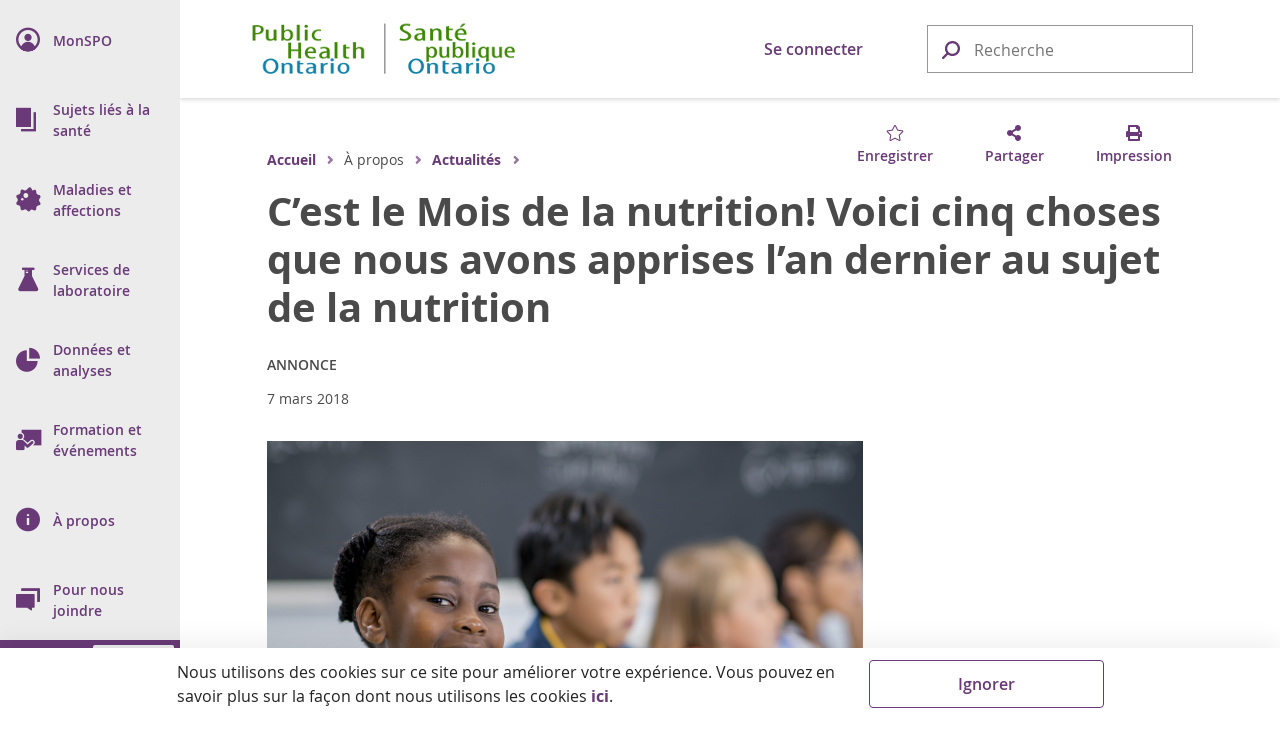

--- FILE ---
content_type: text/html; charset=utf-8
request_url: https://www.publichealthontario.ca/fr/about/news/2018/nutrition-month
body_size: 25874
content:




<!doctype html>

<html class="no-js" lang="fr">

<head>
    
<meta name="description" content="Mars est le Mois de la nutrition. Pour souligner l&amp;amp;rsquo;occasion, voici cinq choses que nous avons apprises au cours de la derni&amp;amp;egrave;re ann&amp;amp;eacute;e au sujet des aliments et de la nutrition.">
<meta name="keywords" content="Nutrition">

<!-- BEGIN NOINDEX -->
<meta charset="utf-8">
<meta http-equiv="X-UA-Compatible" content="IE=edge,chrome=1">
<meta http-equiv="Content-type" content="text/html; charset=utf-8">
<title>C’est le Mois de la nutrition! Voici cinq choses que nous avons apprises l’an dernier au sujet de la nutrition | Sant&#233; publique Ontario</title>
<meta name="viewport" content="width=device-width, initial-scale=1">
<link rel="stylesheet" href="https://pro.fontawesome.com/releases/v5.6.1/css/regular.css">
<link rel="stylesheet" href="https://pro.fontawesome.com/releases/v5.6.1/css/fontawesome.css">
<link rel="stylesheet" type="text/css" href="/Resources/css/semantic.min.css?v=1.0.0.0.0">
<link rel="stylesheet" type="text/css" href="/Resources/css/pho.min.css?v=1.0.0.0.0">
<link rel="apple-touch-icon" sizes="180x180" href="/Resources/favicon/apple-touch-icon.png?v=1.0.0.0.0">
<link rel="icon" type="image/png" sizes="32x32" href="/Resources/favicon/favicon-32x32.png?v=1.0.0.0.0">
<link rel="icon" type="image/png" sizes="16x16" href="/Resources/favicon/favicon-16x16.png?v=1.0.0.0.0">
<link rel="manifest" href="/Resources/favicon/site.webmanifest?v=1.0.0.0.0">
<link rel="mask-icon" href="/Resources/favicon/safari-pinned-tab.svg?v=1.0.0.0.0" color="#1082a8">
<link rel="shortcut icon" href="/Resources/favicon/favicon.ico?v=1.0.0.0.0">
<meta name="msapplication-TileColor" content="#693a77">
<meta name="msapplication-config" content="/Resources/favicon/browserconfig.xml?v=1.0.0.0.0">
<meta name="theme-color" content="#693a77">
<meta property="og:type" content="website">
<meta property="og:url" content="https://www.publichealthontario.ca/fr/About/News/2018/Nutrition-Month">
<meta property="og:title" content="C’est le Mois de la nutrition! Voici cinq choses que nous avons apprises l’an dernier au sujet de la nutrition | Sant&#233; publique Ontario">
<meta property="og:image" content="https://www.publichealthontario.ca/-/media/images/site-template/about_pho.jpg?rev=abc9ccad8acc4e4e94d0a4cac4f3d654&amp;sc_lang=fr&amp;hash=E915E6BF92CF336E8F12447EF5C5D6B4">
<meta property="og:description" content="Mars est le Mois de la nutrition. Pour souligner l&amp;amp;rsquo;occasion, voici cinq choses que nous avons apprises au cours de la derni&amp;amp;egrave;re ann&amp;amp;eacute;e au sujet des aliments et de la nutrition.">
<meta property="og:site_name" content="Sant&#233; publique Ontario">
<meta property="og:locale" content="fr_CA">
<meta name="twitter:card" content="summary_large_image">
<meta name="twitter:site" content="@PublicHealthON">
<meta name="twitter:url" content="https://www.publichealthontario.ca/fr/About/News/2018/Nutrition-Month">
<meta name="google-site-verification" content="c8P4LXoQneEqYZewZ4Hedrj5VqKesBlD_qKXU-vWGFE">
<!-- END NOINDEX -->



    <!-- BEGIN NOINDEX -->
    <script src="https://code.jquery.com/jquery-3.3.1.min.js" crossorigin="anonymous"></script>
    <script>window.jQuery || document.write('<script src="/Resources/js/jquery-3.3.1.min.js"><\/script>')</script>
    <!-- END NOINDEX -->
    <link href="/sitecore%20modules/Web/ExperienceForms/css/Custom.css" rel="stylesheet">
    <!-- Global site tag (gtag.js) - Google Analytics -->
    <script async src="https://www.googletagmanager.com/gtag/js?id=G-9Q9HH7C7QS"></script>
    <script>
        window.dataLayer = window.dataLayer || [];
        function gtag() { dataLayer.push(arguments); }
        gtag('js', new Date());

        gtag('config', 'G-9Q9HH7C7QS');
    </script>
    <!-- Canada Post AddressComplete -->
    <link rel="stylesheet" type="text/css" href="https://ws1.postescanada-canadapost.ca/css/addresscomplete-2.50.min.css?key=YW91-NU28-PR57-GM97" />
    <script type="text/javascript" src="https://ws1.postescanada-canadapost.ca/js/addresscomplete-2.50.min.js?key=YW91-NU28-PR57-GM97"></script>
    <!-- Input Mask for jQuery -->
    <script src="https://cdnjs.cloudflare.com/ajax/libs/jquery.inputmask/5.0.8/jquery.inputmask.min.js"></script>
</head>

<body class="">
    
    <!-- BEGIN NOINDEX -->
    <input name="__RequestVerificationToken" type="hidden" value="aUEVV95rmI7YDSDCdeW2WLWVqnmBJz9mg1KFCIEY8C6aEaC6KeCmWX4ArLregihMtfBtDQb-DdbU8cKkKgPI4cTHfUdAL8vUhaEO0IbtWTQ1" />
    <div class="floating-button hidden-print">
        <button class="ui massive circular icon back-to-top button">
            <i class="fas fa-chevron-up fontawesome-icon"></i>
        </button>
    </div>

    

    <div class="nav-dim"></div>
    <div class="nav-wrap nav-hidden hidden-print" role="navigation">
        <nav class="pho-nav" role="menu" tabindex="-1">
            <ul class="top-nav">
                <li class="skip-to-main-content">
                    <div>
                        <a tabindex="0" role="button">
                            <i class="fas fa-th-list" focusable="false"></i>
                            <span class="nav-title">Aller au contenu principal</span>
                        </a>
                    </div>
                </li>
                

<li class="mobile-nav-header">
	<a href="#" class="mobile-close lvl-1" role="button" title="Fermer le sous-menu">
		<i class="far fa-times" focusable="false"></i>
	</a>
</li>

			<li class="nav-lvl-1">
				<div>
					<a class="item" role="menuitem" href="/fr/MyPHO">
						<i class="navicon navicon-my-pho" focusable="false"></i>
						<span class="nav-title"><abbr aria-label="Mon S P O">MonSPO</abbr></span>
					</a>
				</div>
			</li>
			<li class="nav-lvl-1 nav-has-subnav">
				<div tabindex="-1">
					<a class="nav-link" role="menuitem" tabindex="0" aria-haspopup="true">
						<i class="navicon navicon-health-topics" focusable="false"></i>
						<i class="fas fa-caret-right" focusable="false"></i>
						<span class="nav-title">Sujets liés à la santé</span>
					</a>
					<a class="nav-close" tabindex="0" role="button" title="Fermer le sous-menu">
						<i class="far fa-times" focusable="false"></i>
					</a>
				</div>

				<!-- 2nd level -->
				<ul class="nav-lvl-2" tabindex="-1">
					<li class="mobile-nav-header" aria-hidden="true" tabindex="-1">
						<a class="mobile-back" role="button" title="Retourner au sous-menu pr&#233;c&#233;dent" aria-hidden="true" tabindex="-1">
							<i class="fas fa-caret-left" focusable="false"></i>
						</a>
						<a class="mobile-close lvl-2" role="button" title="Fermer le sous-menu" aria-hidden="true" tabindex="-1">
							<i class="far fa-times" focusable="false"></i>
						</a>
					</li>
							<li class="subnav-title" aria-hidden="true" tabindex="-1">
								<span> 
									<i class="navicon navicon-health-topics" focusable="false"></i>
									Sujets liés à la santé
								</span>
							</li>
												<li class="nav-has-subnav">
								<a aria-hidden="true" tabindex="-1" class="item" role="menuitem" aria-haspopup="true">
									<i class="fas fa-caret-right" focusable="false"></i>
									Gestion des antimicrobiens
								</a>
								<!-- 3rd level -->
								<ul class="nav-lvl-3" tabindex="-1">
									<li class="mobile-nav-header">
										<a class="mobile-back" role="button" title="Retourner au sous-menu pr&#233;c&#233;dent" tabindex="0">
											<i class="fas fa-caret-left" focusable="false"></i>
										</a>
										<a class="mobile-close lvl-3" role="button" title="Fermer le sous-menu" aria-hidden="true" tabindex="-1">
											<i class="far fa-times" focusable="false"></i>
										</a>
									</li>
											<li class="subnav-title">
												<a class="item" role="menuitem" href="/fr/Health-Topics/Antimicrobial-Stewardship" aria-hidden="true" tabindex="-1">
													Gestion des antimicrobiens
												</a>
											</li>
																				<li>
												<a class="item" role="menuitem" href="/fr/Health-Topics/Antimicrobial-Stewardship/Acute-Care" aria-hidden="true" tabindex="-1">
													Gestion des antimicrobiens dans les mileux de soins actifs
												</a>
											</li>
											<li>
												<a class="item" role="menuitem" href="/fr/Health-Topics/Antimicrobial-Stewardship/Long-Term-Care" aria-hidden="true" tabindex="-1">
													Gestion des antimicrobiens dans les foyers de soins de longue durée
												</a>
											</li>
											<li>
												<a class="item" role="menuitem" href="/fr/Health-Topics/Antimicrobial-Stewardship/Primary-Care" aria-hidden="true" tabindex="-1">
													Gestion des antimicrobiens dans les milieux de soins primaires
												</a>
											</li>
											<li>
												<a class="item" role="menuitem" href="/fr/Health-Topics/Antimicrobial-Stewardship/ASP-Strategies" aria-hidden="true" tabindex="-1">
													Stratégies de gestion des antimicrobiens
												</a>
											</li>
											<li>
												<a class="item" role="menuitem" href="/fr/Health-Topics/Antimicrobial-Stewardship/ASP-Comparison-Tool" aria-hidden="true" tabindex="-1">
													Outil de comparaison des données sur les programmes de gestion des antimicrobiens et la résistance aux antimicrobiens
												</a>
											</li>
											<li>
												<a class="item" role="menuitem" href="/fr/Health-Topics/Antimicrobial-Stewardship/UTI-Program" aria-hidden="true" tabindex="-1">
													Programme de gestion des infections des voies urinaires
												</a>
											</li>
								</ul>
							</li>
							<li>
								<a class="item" role="menuitem" href="/fr/Health-Topics/Emergency-Preparedness" aria-hidden="true" tabindex="-1">
									Préparation aux situations d’urgence
								</a>
							</li>
							<li class="nav-has-subnav">
								<a aria-hidden="true" tabindex="-1" class="item" role="menuitem" aria-haspopup="true">
									<i class="fas fa-caret-right" focusable="false"></i>
									Santé environnementale et santé au travail
								</a>
								<!-- 3rd level -->
								<ul class="nav-lvl-3" tabindex="-1">
									<li class="mobile-nav-header">
										<a class="mobile-back" role="button" title="Retourner au sous-menu pr&#233;c&#233;dent" tabindex="0">
											<i class="fas fa-caret-left" focusable="false"></i>
										</a>
										<a class="mobile-close lvl-3" role="button" title="Fermer le sous-menu" aria-hidden="true" tabindex="-1">
											<i class="far fa-times" focusable="false"></i>
										</a>
									</li>
											<li class="subnav-title">
												<a class="item" role="menuitem" href="/fr/Health-Topics/Environmental-Occupational-Health" aria-hidden="true" tabindex="-1">
													Santé environnementale et santé au travail
												</a>
											</li>
																				<li>
												<a class="item" role="menuitem" href="/fr/Health-Topics/Environmental-Occupational-Health/Air-Quality" aria-hidden="true" tabindex="-1">
													Qualité de l’air
												</a>
											</li>
											<li>
												<a class="item" role="menuitem" href="/fr/Health-Topics/Environmental-Occupational-Health/Equipment-Loan-Program" aria-hidden="true" tabindex="-1">
													Programme de prêt d’instruments
												</a>
											</li>
											<li>
												<a class="item" role="menuitem" href="/fr/Health-Topics/Environmental-Occupational-Health/Food-Safety" aria-hidden="true" tabindex="-1">
													Sécurité alimentaire
												</a>
											</li>
											<li>
												<a class="item" role="menuitem" href="/fr/Health-Topics/Environmental-Occupational-Health/Healthy-Environments" aria-hidden="true" tabindex="-1">
													Milieux sains
												</a>
											</li>
											<li>
												<a class="item" role="menuitem" href="/fr/Health-Topics/Environmental-Occupational-Health/Health-Hazards" aria-hidden="true" tabindex="-1">
													Risques pour la santé
												</a>
											</li>
											<li>
												<a class="item" role="menuitem" href="/fr/Health-Topics/Environmental-Occupational-Health/Water-Quality" aria-hidden="true" tabindex="-1">
													Qualité de l’eau
												</a>
											</li>
								</ul>
							</li>
							<li>
								<a class="item" role="menuitem" href="/fr/Health-Topics/Health-Equity" aria-hidden="true" tabindex="-1">
									Équité en matière de santé
								</a>
							</li>
							<li class="nav-has-subnav">
								<a aria-hidden="true" tabindex="-1" class="item" role="menuitem" aria-haspopup="true">
									<i class="fas fa-caret-right" focusable="false"></i>
									Promotion de la santé
								</a>
								<!-- 3rd level -->
								<ul class="nav-lvl-3" tabindex="-1">
									<li class="mobile-nav-header">
										<a class="mobile-back" role="button" title="Retourner au sous-menu pr&#233;c&#233;dent" tabindex="0">
											<i class="fas fa-caret-left" focusable="false"></i>
										</a>
										<a class="mobile-close lvl-3" role="button" title="Fermer le sous-menu" aria-hidden="true" tabindex="-1">
											<i class="far fa-times" focusable="false"></i>
										</a>
									</li>
											<li class="subnav-title">
												<a class="item" role="menuitem" href="/fr/Health-Topics/Health-Promotion" aria-hidden="true" tabindex="-1">
													Promotion de la santé
												</a>
											</li>
																				<li>
												<a class="item" role="menuitem" href="/fr/Health-Topics/Health-Promotion/Alcohol" aria-hidden="true" tabindex="-1">
													Consommation d'alcool
												</a>
											</li>
											<li>
												<a class="item" role="menuitem" href="/fr/Health-Topics/Health-Promotion/Child-Youth-Health" aria-hidden="true" tabindex="-1">
													Santé des enfants et des jeunes
												</a>
											</li>
											<li>
												<a class="item" role="menuitem" href="/fr/Health-Topics/Health-Promotion/Health-Promotion-Practice" aria-hidden="true" tabindex="-1">
													Pratique en matière de promotion de la santé
												</a>
											</li>
											<li>
												<a class="item" role="menuitem" href="/fr/Health-Topics/Health-Promotion/Healthy-Eating" aria-hidden="true" tabindex="-1">
													Alimentation saine
												</a>
											</li>
											<li>
												<a class="item" role="menuitem" href="/fr/Health-Topics/Health-Promotion/Injuries" aria-hidden="true" tabindex="-1">
													Traumatismes
												</a>
											</li>
											<li>
												<a class="item" role="menuitem" href="/fr/Health-Topics/Health-Promotion/Maternal-Infant-Health" aria-hidden="true" tabindex="-1">
													Santé maternelle et infantile
												</a>
											</li>
											<li>
												<a class="item" role="menuitem" href="/fr/Health-Topics/Health-Promotion/Mental-Health" aria-hidden="true" tabindex="-1">
													Santé mentale
												</a>
											</li>
											<li>
												<a class="item" role="menuitem" href="/fr/Health-Topics/Health-Promotion/Oral-Health" aria-hidden="true" tabindex="-1">
													Santé bucco-dentaire
												</a>
											</li>
											<li>
												<a class="item" role="menuitem" href="/fr/Health-Topics/Health-Promotion/Physical-Activity" aria-hidden="true" tabindex="-1">
													Activité physique
												</a>
											</li>
											<li>
												<a class="item" role="menuitem" href="/fr/Health-Topics/Health-Promotion/Substance-Use" aria-hidden="true" tabindex="-1">
													Consommation de substances
												</a>
											</li>
											<li>
												<a class="item" role="menuitem" href="/fr/Health-Topics/Health-Promotion/Tobacco" aria-hidden="true" tabindex="-1">
													Tabagisme et cigarettes électroniques
												</a>
											</li>
								</ul>
							</li>
							<li class="nav-has-subnav">
								<a aria-hidden="true" tabindex="-1" class="item" role="menuitem" aria-haspopup="true">
									<i class="fas fa-caret-right" focusable="false"></i>
									Immunisation
								</a>
								<!-- 3rd level -->
								<ul class="nav-lvl-3" tabindex="-1">
									<li class="mobile-nav-header">
										<a class="mobile-back" role="button" title="Retourner au sous-menu pr&#233;c&#233;dent" tabindex="0">
											<i class="fas fa-caret-left" focusable="false"></i>
										</a>
										<a class="mobile-close lvl-3" role="button" title="Fermer le sous-menu" aria-hidden="true" tabindex="-1">
											<i class="far fa-times" focusable="false"></i>
										</a>
									</li>
											<li class="subnav-title">
												<a class="item" role="menuitem" href="/fr/Health-Topics/Immunization" aria-hidden="true" tabindex="-1">
													Immunisation
												</a>
											</li>
																				<li>
												<a class="item" role="menuitem" href="/fr/Health-Topics/Immunization/SPSN" aria-hidden="true" tabindex="-1">
													Surveillance de l’efficacité des vaccins antigrippaux
												</a>
											</li>
											<li>
												<a class="item" role="menuitem" href="/fr/Health-Topics/Immunization/Vaccine-Coverage" aria-hidden="true" tabindex="-1">
													La couverture vaccinale
												</a>
											</li>
											<li>
												<a class="item" role="menuitem" href="/fr/Health-Topics/Immunization/Vaccine-Safety" aria-hidden="true" tabindex="-1">
													Innocuité des vaccins
												</a>
											</li>
											<li>
												<a class="item" role="menuitem" href="/fr/Health-Topics/Immunization/Vaccine-Preventable-Diseases" aria-hidden="true" tabindex="-1">
													Maladies évitables par la vaccination
												</a>
											</li>
								</ul>
							</li>
							<li class="nav-has-subnav">
								<a aria-hidden="true" tabindex="-1" class="item" role="menuitem" aria-haspopup="true">
									<i class="fas fa-caret-right" focusable="false"></i>
									Santé des Autochtones
								</a>
								<!-- 3rd level -->
								<ul class="nav-lvl-3" tabindex="-1">
									<li class="mobile-nav-header">
										<a class="mobile-back" role="button" title="Retourner au sous-menu pr&#233;c&#233;dent" tabindex="0">
											<i class="fas fa-caret-left" focusable="false"></i>
										</a>
										<a class="mobile-close lvl-3" role="button" title="Fermer le sous-menu" aria-hidden="true" tabindex="-1">
											<i class="far fa-times" focusable="false"></i>
										</a>
									</li>
											<li class="subnav-title">
												<a class="item" role="menuitem" href="/fr/Health-Topics/Indigenous-Health" aria-hidden="true" tabindex="-1">
													Santé des Autochtones
												</a>
											</li>
																				<li>
												<a class="item" role="menuitem" href="/fr/Health-Topics/Indigenous-Health/Indigenous-Internship-Program" aria-hidden="true" tabindex="-1">
													Guide de Santé publique Ontario (SPO) pour le Programme de stage pour les Autochtones
												</a>
											</li>
								</ul>
							</li>
							<li class="nav-has-subnav">
								<a aria-hidden="true" tabindex="-1" class="item" role="menuitem" aria-haspopup="true">
									<i class="fas fa-caret-right" focusable="false"></i>
									Prévention et contrôle des infections
								</a>
								<!-- 3rd level -->
								<ul class="nav-lvl-3" tabindex="-1">
									<li class="mobile-nav-header">
										<a class="mobile-back" role="button" title="Retourner au sous-menu pr&#233;c&#233;dent" tabindex="0">
											<i class="fas fa-caret-left" focusable="false"></i>
										</a>
										<a class="mobile-close lvl-3" role="button" title="Fermer le sous-menu" aria-hidden="true" tabindex="-1">
											<i class="far fa-times" focusable="false"></i>
										</a>
									</li>
											<li class="subnav-title">
												<a class="item" role="menuitem" href="/fr/Health-Topics/Infection-Prevention-Control" aria-hidden="true" tabindex="-1">
													Prévention et contrôle des infections
												</a>
											</li>
																				<li>
												<a class="item" role="menuitem" href="/fr/Health-Topics/Infection-Prevention-Control/Best-Practices-IPAC" aria-hidden="true" tabindex="-1">
													Pratiques exemplaires en PCI
												</a>
											</li>
											<li>
												<a class="item" role="menuitem" href="/fr/Health-Topics/Infection-Prevention-Control/CRMD" aria-hidden="true" tabindex="-1">
													Construction, rénovation, entretien et aménagement (CREA)
												</a>
											</li>
											<li>
												<a class="item" role="menuitem" href="/fr/Health-Topics/Infection-Prevention-Control/Dermatitis" aria-hidden="true" tabindex="-1">
													Dermatite (professionnelle)
												</a>
											</li>
											<li>
												<a class="item" role="menuitem" href="/fr/Health-Topics/Infection-Prevention-Control/Environmental-Cleaning" aria-hidden="true" tabindex="-1">
													Nettoyage de l’environnement
												</a>
											</li>
											<li>
												<a class="item" role="menuitem" href="/fr/Health-Topics/Infection-Prevention-Control/Hand-Hygiene" aria-hidden="true" tabindex="-1">
													Hygiène des mains
												</a>
											</li>
											<li>
												<a class="item" role="menuitem" href="/fr/Health-Topics/Infection-Prevention-Control/IPAC-Lapses" aria-hidden="true" tabindex="-1">
													Éviter les manquements aux pratiques de PCI
												</a>
											</li>
											<li>
												<a class="item" role="menuitem" href="/fr/Health-Topics/Infection-Prevention-Control/PPE-Auditing" aria-hidden="true" tabindex="-1">
													Vérification relative à l’équipement de protection individuelle (ÉPI)
												</a>
											</li>
											<li>
												<a class="item" role="menuitem" href="/fr/Health-Topics/Infection-Prevention-Control/Reprocessing" aria-hidden="true" tabindex="-1">
													Retraitement
												</a>
											</li>
											<li>
												<a class="item" role="menuitem" href="/fr/Health-Topics/Infection-Prevention-Control/Routine-Practices-Additional-Precautions" aria-hidden="true" tabindex="-1">
													Pratiques de base et précautions supplémentaires
												</a>
											</li>
											<li class="nav-divider" aria-hidden="true" tabindex="-1"></li>
											<li>
												<a class="item" role="menuitem" href="/fr/Health-Topics/Infection-Prevention-Control/Child-Care-Settings" aria-hidden="true" tabindex="-1">
													Les services de garde d’enfants
												</a>
											</li>
											<li>
												<a class="item" role="menuitem" href="/fr/Health-Topics/Infection-Prevention-Control/Clinical-Office-Practice" aria-hidden="true" tabindex="-1">
													Pratiques en cabinet et en clinique
												</a>
											</li>
											<li>
												<a class="item" role="menuitem" href="/fr/Health-Topics/Infection-Prevention-Control/Congregate-Living" aria-hidden="true" tabindex="-1">
													Lieux d’hébergement collectif
												</a>
											</li>
											<li>
												<a class="item" role="menuitem" href="/fr/Health-Topics/Infection-Prevention-Control/Long-Term-Care" aria-hidden="true" tabindex="-1">
													Foyers de soins de longue durée et maisons de retraite
												</a>
											</li>
											<li>
												<a class="item" role="menuitem" href="/fr/Health-Topics/Infection-Prevention-Control/Personal-Service-Settings" aria-hidden="true" tabindex="-1">
													Milieux de services personnels
												</a>
											</li>
								</ul>
							</li>
							<li class="nav-has-subnav">
								<a aria-hidden="true" tabindex="-1" class="item" role="menuitem" aria-haspopup="true">
									<i class="fas fa-caret-right" focusable="false"></i>
									Pratiques liées à la santé publique
								</a>
								<!-- 3rd level -->
								<ul class="nav-lvl-3" tabindex="-1">
									<li class="mobile-nav-header">
										<a class="mobile-back" role="button" title="Retourner au sous-menu pr&#233;c&#233;dent" tabindex="0">
											<i class="fas fa-caret-left" focusable="false"></i>
										</a>
										<a class="mobile-close lvl-3" role="button" title="Fermer le sous-menu" aria-hidden="true" tabindex="-1">
											<i class="far fa-times" focusable="false"></i>
										</a>
									</li>
											<li class="subnav-title">
												<a class="item" role="menuitem" href="/fr/Health-Topics/Public-Health-Practice" aria-hidden="true" tabindex="-1">
													Pratiques liées à la santé publique
												</a>
											</li>
																				<li>
												<a class="item" role="menuitem" href="/fr/Health-Topics/Public-Health-Practice/Health-Communications" aria-hidden="true" tabindex="-1">
													Communications sur la santé
												</a>
											</li>
											<li>
												<a class="item" role="menuitem" href="/fr/Health-Topics/Public-Health-Practice/LDCP" aria-hidden="true" tabindex="-1">
													Projets locaux
												</a>
											</li>
											<li>
												<a class="item" role="menuitem" href="/fr/Health-Topics/Public-Health-Practice/Library-Services" aria-hidden="true" tabindex="-1">
													Services de bibliothèque
												</a>
											</li>
											<li>
												<a class="item" role="menuitem" href="/fr/Health-Topics/Public-Health-Practice/Policy-Development" aria-hidden="true" tabindex="-1">
													Élaboration de politiques
												</a>
											</li>
											<li>
												<a class="item" role="menuitem" href="/fr/Health-Topics/Public-Health-Practice/Program-Planning-Evaluation" aria-hidden="true" tabindex="-1">
													Planification et évaluation des programmes
												</a>
											</li>
								</ul>
							</li>
				</ul>
			</li>
			<li class="nav-lvl-1 nav-has-subnav">
				<div tabindex="-1">
					<a class="nav-link" role="menuitem" tabindex="0" aria-haspopup="true">
						<i class="navicon navicon-diseases" focusable="false"></i>
						<i class="fas fa-caret-right" focusable="false"></i>
						<span class="nav-title">Maladies et affections</span>
					</a>
					<a class="nav-close" tabindex="0" role="button" title="Fermer le sous-menu">
						<i class="far fa-times" focusable="false"></i>
					</a>
				</div>

				<!-- 2nd level -->
				<ul class="nav-lvl-2" tabindex="-1">
					<li class="mobile-nav-header" aria-hidden="true" tabindex="-1">
						<a class="mobile-back" role="button" title="Retourner au sous-menu pr&#233;c&#233;dent" aria-hidden="true" tabindex="-1">
							<i class="fas fa-caret-left" focusable="false"></i>
						</a>
						<a class="mobile-close lvl-2" role="button" title="Fermer le sous-menu" aria-hidden="true" tabindex="-1">
							<i class="far fa-times" focusable="false"></i>
						</a>
					</li>
							<li class="subnav-title" aria-hidden="true" tabindex="-1">
								<span> 
									<i class="navicon navicon-diseases" focusable="false"></i>
									Maladies et affections
								</span>
							</li>
												<li>
								<a class="item" role="menuitem" href="/fr/Diseases-and-Conditions/Diseases-and-Conditions-Index" aria-hidden="true" tabindex="-1">
									Index
								</a>
							</li>
							<li class="nav-divider" aria-hidden="true" tabindex="-1"></li>
							<li class="nav-has-subnav">
								<a aria-hidden="true" tabindex="-1" class="item" role="menuitem" aria-haspopup="true">
									<i class="fas fa-caret-right" focusable="false"></i>
									Maladies et affections chroniques
								</a>
								<!-- 3rd level -->
								<ul class="nav-lvl-3" tabindex="-1">
									<li class="mobile-nav-header">
										<a class="mobile-back" role="button" title="Retourner au sous-menu pr&#233;c&#233;dent" tabindex="0">
											<i class="fas fa-caret-left" focusable="false"></i>
										</a>
										<a class="mobile-close lvl-3" role="button" title="Fermer le sous-menu" aria-hidden="true" tabindex="-1">
											<i class="far fa-times" focusable="false"></i>
										</a>
									</li>
											<li class="subnav-title">
												<a class="item" role="menuitem" href="/fr/Diseases-and-Conditions/Chronic-Diseases-and-Conditions" aria-hidden="true" tabindex="-1">
													Maladies et affections chroniques
												</a>
											</li>
																				<li>
												<a class="item" role="menuitem" href="/fr/Diseases-and-Conditions/Chronic-Diseases-and-Conditions/Cancer" aria-hidden="true" tabindex="-1">
													Cancer
												</a>
											</li>
											<li>
												<a class="item" role="menuitem" href="/fr/Diseases-and-Conditions/Chronic-Diseases-and-Conditions/Cardiovascular-Disease" aria-hidden="true" tabindex="-1">
													Maladies cardiovasculaires
												</a>
											</li>
											<li>
												<a class="item" role="menuitem" href="/fr/Diseases-and-Conditions/Chronic-Diseases-and-Conditions/Chronic-Respiratory-Diseases" aria-hidden="true" tabindex="-1">
													Maladie respiratoire chronique
												</a>
											</li>
											<li>
												<a class="item" role="menuitem" href="/fr/Diseases-and-Conditions/Chronic-Diseases-and-Conditions/Diabetes" aria-hidden="true" tabindex="-1">
													Diabètes
												</a>
											</li>
											<li>
												<a class="item" role="menuitem" href="/fr/Diseases-and-Conditions/Chronic-Diseases-and-Conditions/Obesity" aria-hidden="true" tabindex="-1">
													Obésité
												</a>
											</li>
								</ul>
							</li>
							<li class="nav-has-subnav">
								<a aria-hidden="true" tabindex="-1" class="item" role="menuitem" aria-haspopup="true">
									<i class="fas fa-caret-right" focusable="false"></i>
									Infections associées aux soins de santé (IAS)
								</a>
								<!-- 3rd level -->
								<ul class="nav-lvl-3" tabindex="-1">
									<li class="mobile-nav-header">
										<a class="mobile-back" role="button" title="Retourner au sous-menu pr&#233;c&#233;dent" tabindex="0">
											<i class="fas fa-caret-left" focusable="false"></i>
										</a>
										<a class="mobile-close lvl-3" role="button" title="Fermer le sous-menu" aria-hidden="true" tabindex="-1">
											<i class="far fa-times" focusable="false"></i>
										</a>
									</li>
											<li class="subnav-title">
												<a class="item" role="menuitem" href="/fr/Diseases-and-Conditions/Health-Care-Associated-Infections" aria-hidden="true" tabindex="-1">
													Infections associées aux soins de santé (IAS)
												</a>
											</li>
																				<li>
												<a class="item" role="menuitem" href="/fr/Diseases-and-Conditions/Health-Care-Associated-Infections/CPE" aria-hidden="true" tabindex="-1">
													Entérobactériacées productrices de la carbapénémase (EPC)
												</a>
											</li>
											<li>
												<a class="item" role="menuitem" href="/fr/Diseases-and-Conditions/Health-Care-Associated-Infections/Candida-auris" aria-hidden="true" tabindex="-1">
													Candida auris
												</a>
											</li>
											<li>
												<a class="item" role="menuitem" href="/fr/Diseases-and-Conditions/Health-Care-Associated-Infections/CDI" aria-hidden="true" tabindex="-1">
													Infections à Clostridioides difficile (ICD)
												</a>
											</li>
											<li>
												<a class="item" role="menuitem" href="/fr/Diseases-and-Conditions/Health-Care-Associated-Infections/MRSA" aria-hidden="true" tabindex="-1">
													Staphylococcus aureus résistant à la méthicilline (SARM)
												</a>
											</li>
											<li>
												<a class="item" role="menuitem" href="/fr/Diseases-and-Conditions/Health-Care-Associated-Infections/VRE" aria-hidden="true" tabindex="-1">
													Entérocoques résistant à la vancomycine (ERV)
												</a>
											</li>
								</ul>
							</li>
							<li class="nav-has-subnav">
								<a aria-hidden="true" tabindex="-1" class="item" role="menuitem" aria-haspopup="true">
									<i class="fas fa-caret-right" focusable="false"></i>
									Maladies infectieuses
								</a>
								<!-- 3rd level -->
								<ul class="nav-lvl-3" tabindex="-1">
									<li class="mobile-nav-header">
										<a class="mobile-back" role="button" title="Retourner au sous-menu pr&#233;c&#233;dent" tabindex="0">
											<i class="fas fa-caret-left" focusable="false"></i>
										</a>
										<a class="mobile-close lvl-3" role="button" title="Fermer le sous-menu" aria-hidden="true" tabindex="-1">
											<i class="far fa-times" focusable="false"></i>
										</a>
									</li>
											<li class="subnav-title">
												<a class="item" role="menuitem" href="/fr/Diseases-and-Conditions/Infectious-Diseases" aria-hidden="true" tabindex="-1">
													Maladies infectieuses
												</a>
											</li>
																				<li>
												<a class="item" role="menuitem" href="/fr/Diseases-and-Conditions/Infectious-Diseases/Blood-Borne-Infections" aria-hidden="true" tabindex="-1">
													Maladies transmissibles par le sang
												</a>
											</li>
											<li>
												<a class="item" role="menuitem" href="/fr/Diseases-and-Conditions/Infectious-Diseases/Enteric-Foodborne-Diseases" aria-hidden="true" tabindex="-1">
													Maladies entériques et d’origine alimentaire
												</a>
											</li>
											<li>
												<a class="item" role="menuitem" href="/fr/Diseases-and-Conditions/Infectious-Diseases/Respiratory-Diseases" aria-hidden="true" tabindex="-1">
													Maladies respiratoires
												</a>
											</li>
											<li>
												<a class="item" role="menuitem" href="/fr/Diseases-and-Conditions/Infectious-Diseases/Sexually-Transmitted-Infections" aria-hidden="true" tabindex="-1">
													Infections transmissibles sexuellement (ITS)
												</a>
											</li>
											<li>
												<a class="item" role="menuitem" href="/fr/Diseases-and-Conditions/Infectious-Diseases/Vaccine-Preventable-Diseases" aria-hidden="true" tabindex="-1">
													Maladies évitables par la vaccination
												</a>
											</li>
											<li>
												<a class="item" role="menuitem" href="/fr/Diseases-and-Conditions/Infectious-Diseases/Vector-Borne-Zoonotic-Diseases" aria-hidden="true" tabindex="-1">
													Maladies zoonotiques et à transmission vectorielle
												</a>
											</li>
											<li class="nav-divider" aria-hidden="true" tabindex="-1"></li>
											<li>
												<a class="item" role="menuitem" href="/fr/Diseases-and-Conditions/Infectious-Diseases/CCM" aria-hidden="true" tabindex="-1">
													Prise en charge des cas et des contacts
												</a>
											</li>
								</ul>
							</li>
							<li class="nav-has-subnav">
								<a aria-hidden="true" tabindex="-1" class="item" role="menuitem" aria-haspopup="true">
									<i class="fas fa-caret-right" focusable="false"></i>
									Traumatismes
								</a>
								<!-- 3rd level -->
								<ul class="nav-lvl-3" tabindex="-1">
									<li class="mobile-nav-header">
										<a class="mobile-back" role="button" title="Retourner au sous-menu pr&#233;c&#233;dent" tabindex="0">
											<i class="fas fa-caret-left" focusable="false"></i>
										</a>
										<a class="mobile-close lvl-3" role="button" title="Fermer le sous-menu" aria-hidden="true" tabindex="-1">
											<i class="far fa-times" focusable="false"></i>
										</a>
									</li>
											<li class="subnav-title">
												<a class="item" role="menuitem" href="/fr/Diseases-and-Conditions/Injuries" aria-hidden="true" tabindex="-1">
													Traumatismes
												</a>
											</li>
																				<li>
												<a class="item" role="menuitem" href="/fr/Diseases-and-Conditions/Injuries/Poisoning" aria-hidden="true" tabindex="-1">
													Empoisonnement
												</a>
											</li>
											<li>
												<a class="item" role="menuitem" href="/fr/Diseases-and-Conditions/Injuries/Road-Safety" aria-hidden="true" tabindex="-1">
													Sécurité routière
												</a>
											</li>
											<li>
												<a class="item" role="menuitem" href="/fr/Diseases-and-Conditions/Injuries/Violence" aria-hidden="true" tabindex="-1">
													Violence
												</a>
											</li>
											<li>
												<a class="item" role="menuitem" href="/fr/Diseases-and-Conditions/Injuries/Falls" aria-hidden="true" tabindex="-1">
													Chutes
												</a>
											</li>
											<li>
												<a class="item" role="menuitem" href="/fr/Diseases-and-Conditions/Injuries/Concussions" aria-hidden="true" tabindex="-1">
													Commotions cérébrales
												</a>
											</li>
											<li>
												<a class="item" role="menuitem" href="/fr/Diseases-and-Conditions/Injuries/Off-Road-Safety" aria-hidden="true" tabindex="-1">
													Sécurité hors route
												</a>
											</li>
								</ul>
							</li>
							<li class="nav-has-subnav">
								<a aria-hidden="true" tabindex="-1" class="item" role="menuitem" aria-haspopup="true">
									<i class="fas fa-caret-right" focusable="false"></i>
									Santé mentale et consommation de substances
								</a>
								<!-- 3rd level -->
								<ul class="nav-lvl-3" tabindex="-1">
									<li class="mobile-nav-header">
										<a class="mobile-back" role="button" title="Retourner au sous-menu pr&#233;c&#233;dent" tabindex="0">
											<i class="fas fa-caret-left" focusable="false"></i>
										</a>
										<a class="mobile-close lvl-3" role="button" title="Fermer le sous-menu" aria-hidden="true" tabindex="-1">
											<i class="far fa-times" focusable="false"></i>
										</a>
									</li>
											<li class="subnav-title">
												<a class="item" role="menuitem" href="/fr/Diseases-and-Conditions/Mental-Illness-Substance-Use" aria-hidden="true" tabindex="-1">
													Santé mentale et consommation de substances
												</a>
											</li>
																				<li>
												<a class="item" role="menuitem" href="/fr/Diseases-and-Conditions/Mental-Illness-Substance-Use/Alcohol" aria-hidden="true" tabindex="-1">
													Consommation d'alcool
												</a>
											</li>
											<li>
												<a class="item" role="menuitem" href="/fr/Diseases-and-Conditions/Mental-Illness-Substance-Use/Cannabis" aria-hidden="true" tabindex="-1">
													Cannabis
												</a>
											</li>
											<li>
												<a class="item" role="menuitem" href="/fr/Diseases-and-Conditions/Mental-Illness-Substance-Use/Depression" aria-hidden="true" tabindex="-1">
													Dépression
												</a>
											</li>
											<li>
												<a class="item" role="menuitem" href="/fr/Diseases-and-Conditions/Mental-Illness-Substance-Use/Opioids" aria-hidden="true" tabindex="-1">
													Opioïdes
												</a>
											</li>
											<li>
												<a class="item" role="menuitem" href="/fr/Diseases-and-Conditions/Mental-Illness-Substance-Use/Mental-Health" aria-hidden="true" tabindex="-1">
													Santé mentale
												</a>
											</li>
											<li>
												<a class="item" role="menuitem" href="/fr/Diseases-and-Conditions/Mental-Illness-Substance-Use/Tobacco" aria-hidden="true" tabindex="-1">
													Tabagisme et cigarettes électroniques
												</a>
											</li>
								</ul>
							</li>
				</ul>
			</li>
			<li class="nav-lvl-1 nav-has-subnav">
				<div tabindex="-1">
					<a class="nav-link" role="menuitem" tabindex="0" aria-haspopup="true">
						<i class="navicon navicon-lab" focusable="false"></i>
						<i class="fas fa-caret-right" focusable="false"></i>
						<span class="nav-title">Services de laboratoire</span>
					</a>
					<a class="nav-close" tabindex="0" role="button" title="Fermer le sous-menu">
						<i class="far fa-times" focusable="false"></i>
					</a>
				</div>

				<!-- 2nd level -->
				<ul class="nav-lvl-2" tabindex="-1">
					<li class="mobile-nav-header" aria-hidden="true" tabindex="-1">
						<a class="mobile-back" role="button" title="Retourner au sous-menu pr&#233;c&#233;dent" aria-hidden="true" tabindex="-1">
							<i class="fas fa-caret-left" focusable="false"></i>
						</a>
						<a class="mobile-close lvl-2" role="button" title="Fermer le sous-menu" aria-hidden="true" tabindex="-1">
							<i class="far fa-times" focusable="false"></i>
						</a>
					</li>
							<li class="subnav-title" aria-hidden="true" tabindex="-1">
								<span> 
									<i class="navicon navicon-lab" focusable="false"></i>
									Services de laboratoire
								</span>
							</li>
												<li>
								<a class="item" role="menuitem" href="/fr/Laboratory-Services/About-Laboratory-Services" aria-hidden="true" tabindex="-1">
									Services de laboratoire
								</a>
							</li>
							<li>
								<a class="item" role="menuitem" href="/fr/Laboratory-Services/Test-Information-Index" aria-hidden="true" tabindex="-1">
									Index de renseignements sur les analyses
								</a>
							</li>
							<li class="nav-divider" aria-hidden="true" tabindex="-1"></li>
							<li>
								<a class="item" role="menuitem" href="/fr/Laboratory-Services/Specimen-Acceptance-Criteria" aria-hidden="true" tabindex="-1">
									Critères d'admission des échantillons
								</a>
							</li>
							<li>
								<a class="item" role="menuitem" href="/fr/Laboratory-Services/Kit-Test-Ordering-Instructions" aria-hidden="true" tabindex="-1">
									Instructions – commande de trousse et de test
								</a>
							</li>
							<li class="nav-has-subnav">
								<a aria-hidden="true" tabindex="-1" class="item" role="menuitem" aria-haspopup="true">
									<i class="fas fa-caret-right" focusable="false"></i>
									Guide de l’inspecteur en santé publique
								</a>
								<!-- 3rd level -->
								<ul class="nav-lvl-3" tabindex="-1">
									<li class="mobile-nav-header">
										<a class="mobile-back" role="button" title="Retourner au sous-menu pr&#233;c&#233;dent" tabindex="0">
											<i class="fas fa-caret-left" focusable="false"></i>
										</a>
										<a class="mobile-close lvl-3" role="button" title="Fermer le sous-menu" aria-hidden="true" tabindex="-1">
											<i class="far fa-times" focusable="false"></i>
										</a>
									</li>
											<li class="subnav-title">
												<a class="item" role="menuitem" href="/fr/Laboratory-Services/Public-Health-Inspectors-Guide" aria-hidden="true" tabindex="-1">
													Guide de l’inspecteur en santé publique
												</a>
											</li>
																				<li>
												<a class="item" role="menuitem" href="/fr/Laboratory-Services/Public-Health-Inspectors-Guide/PHI-Environmental-Swabs" aria-hidden="true" tabindex="-1">
													Environmental Swabs
												</a>
											</li>
											<li>
												<a class="item" role="menuitem" href="/fr/Laboratory-Services/Public-Health-Inspectors-Guide/PHI-Food" aria-hidden="true" tabindex="-1">
													Food Sample Analysis
												</a>
											</li>
											<li>
												<a class="item" role="menuitem" href="/fr/Laboratory-Services/Public-Health-Inspectors-Guide/PHI-Legionella" aria-hidden="true" tabindex="-1">
													Legionella Investigations
												</a>
											</li>
											<li>
												<a class="item" role="menuitem" href="/fr/Laboratory-Services/Public-Health-Inspectors-Guide/PHI-Water" aria-hidden="true" tabindex="-1">
													Water Sample Analysis
												</a>
											</li>
								</ul>
							</li>
							<li>
								<a class="item" role="menuitem" href="/fr/Laboratory-Services/Test-Requisitions" aria-hidden="true" tabindex="-1">
									Demandes d’analyses
								</a>
							</li>
							<li>
								<a class="item" role="menuitem" href="/fr/Laboratory-Services/Test-Results" aria-hidden="true" tabindex="-1">
									Résultats d’analyse
								</a>
							</li>
							<li class="nav-has-subnav">
								<a aria-hidden="true" tabindex="-1" class="item" role="menuitem" aria-haspopup="true">
									<i class="fas fa-caret-right" focusable="false"></i>
									Analyse de l’eau de puits
								</a>
								<!-- 3rd level -->
								<ul class="nav-lvl-3" tabindex="-1">
									<li class="mobile-nav-header">
										<a class="mobile-back" role="button" title="Retourner au sous-menu pr&#233;c&#233;dent" tabindex="0">
											<i class="fas fa-caret-left" focusable="false"></i>
										</a>
										<a class="mobile-close lvl-3" role="button" title="Fermer le sous-menu" aria-hidden="true" tabindex="-1">
											<i class="far fa-times" focusable="false"></i>
										</a>
									</li>
											<li class="subnav-title">
												<a class="item" role="menuitem" href="/fr/Laboratory-Services/Well-Water-Testing" aria-hidden="true" tabindex="-1">
													Analyse de l’eau de puits
												</a>
											</li>
																				<li>
												<a class="item" role="menuitem" href="/fr/Laboratory-Services/Well-Water-Testing/Portal" aria-hidden="true" tabindex="-1">
													Portail en ligne pour les analyses d'eau
												</a>
											</li>
								</ul>
							</li>
							<li>
								<a class="item" role="menuitem" href="/fr/Laboratory-Services/Laboratory-Contact" aria-hidden="true" tabindex="-1">
									Coordonnées des laboratoires
								</a>
							</li>
				</ul>
			</li>
			<li class="nav-lvl-1 nav-has-subnav">
				<div tabindex="-1">
					<a class="nav-link" role="menuitem" tabindex="0" aria-haspopup="true">
						<i class="navicon navicon-data-analysis" focusable="false"></i>
						<i class="fas fa-caret-right" focusable="false"></i>
						<span class="nav-title">Données et analyses</span>
					</a>
					<a class="nav-close" tabindex="0" role="button" title="Fermer le sous-menu">
						<i class="far fa-times" focusable="false"></i>
					</a>
				</div>

				<!-- 2nd level -->
				<ul class="nav-lvl-2" tabindex="-1">
					<li class="mobile-nav-header" aria-hidden="true" tabindex="-1">
						<a class="mobile-back" role="button" title="Retourner au sous-menu pr&#233;c&#233;dent" aria-hidden="true" tabindex="-1">
							<i class="fas fa-caret-left" focusable="false"></i>
						</a>
						<a class="mobile-close lvl-2" role="button" title="Fermer le sous-menu" aria-hidden="true" tabindex="-1">
							<i class="far fa-times" focusable="false"></i>
						</a>
					</li>
							<li class="subnav-title" aria-hidden="true" tabindex="-1">
								<span> 
									<i class="navicon navicon-data-analysis" focusable="false"></i>
									Données et analyses
								</span>
							</li>
												<li class="nav-has-subnav">
								<a aria-hidden="true" tabindex="-1" class="item" role="menuitem" aria-haspopup="true">
									<i class="fas fa-caret-right" focusable="false"></i>
									Données sur les maladies chroniques
								</a>
								<!-- 3rd level -->
								<ul class="nav-lvl-3" tabindex="-1">
									<li class="mobile-nav-header">
										<a class="mobile-back" role="button" title="Retourner au sous-menu pr&#233;c&#233;dent" tabindex="0">
											<i class="fas fa-caret-left" focusable="false"></i>
										</a>
										<a class="mobile-close lvl-3" role="button" title="Fermer le sous-menu" aria-hidden="true" tabindex="-1">
											<i class="far fa-times" focusable="false"></i>
										</a>
									</li>
											<li class="subnav-title">
												<a class="item" role="menuitem" href="/fr/Data-and-Analysis/Chronic-Disease" aria-hidden="true" tabindex="-1">
													Données sur les maladies chroniques
												</a>
											</li>
																				<li>
												<a class="item" role="menuitem" href="/fr/Data-and-Analysis/Chronic-Disease/Cancer-Incidence" aria-hidden="true" tabindex="-1">
													Incidence du cancer
												</a>
											</li>
											<li>
												<a class="item" role="menuitem" href="/fr/Data-and-Analysis/Chronic-Disease/Cancer-Mortality" aria-hidden="true" tabindex="-1">
													Mortalité des suites du cancer
												</a>
											</li>
											<li>
												<a class="item" role="menuitem" href="/fr/Data-and-Analysis/Chronic-Disease/cdburden" aria-hidden="true" tabindex="-1">
													Le fardeau des maladies chroniques en Ontario
												</a>
											</li>
											<li>
												<a class="item" role="menuitem" href="/fr/Data-and-Analysis/Chronic-Disease/Chronic-Disease-Hospitalization" aria-hidden="true" tabindex="-1">
													Hospitalisations en lien avec les maladies chroniques
												</a>
											</li>
											<li>
												<a class="item" role="menuitem" href="/fr/Data-and-Analysis/Chronic-Disease/Chronic-Disease-Incidence-Prevalence" aria-hidden="true" tabindex="-1">
													Incidence et prévalence des maladies chroniques
												</a>
											</li>
											<li>
												<a class="item" role="menuitem" href="/fr/Data-and-Analysis/Chronic-Disease/Chronic-Disease-Mortality" aria-hidden="true" tabindex="-1">
													Mortalité des suites de maladies chroniques
												</a>
											</li>
											<li>
												<a class="item" role="menuitem" href="/fr/Data-and-Analysis/Chronic-Disease/Chronic-Health-Problems" aria-hidden="true" tabindex="-1">
													Problèmes de santé chroniques
												</a>
											</li>
											<li>
												<a class="item" role="menuitem" href="/fr/Data-and-Analysis/Chronic-Disease/Environmental-Burden-of-Cancer" aria-hidden="true" tabindex="-1">
													Fardeau du cancer attribuable à l’environnement
												</a>
											</li>
								</ul>
							</li>
							<li class="nav-has-subnav">
								<a aria-hidden="true" tabindex="-1" class="item" role="menuitem" aria-haspopup="true">
									<i class="fas fa-caret-right" focusable="false"></i>
									Données sur la santé environnementale
								</a>
								<!-- 3rd level -->
								<ul class="nav-lvl-3" tabindex="-1">
									<li class="mobile-nav-header">
										<a class="mobile-back" role="button" title="Retourner au sous-menu pr&#233;c&#233;dent" tabindex="0">
											<i class="fas fa-caret-left" focusable="false"></i>
										</a>
										<a class="mobile-close lvl-3" role="button" title="Fermer le sous-menu" aria-hidden="true" tabindex="-1">
											<i class="far fa-times" focusable="false"></i>
										</a>
									</li>
											<li class="subnav-title">
												<a class="item" role="menuitem" href="/fr/Data-and-Analysis/Environmental-Health" aria-hidden="true" tabindex="-1">
													Données sur la santé environnementale
												</a>
											</li>
																				<li>
												<a class="item" role="menuitem" href="/fr/Data-and-Analysis/Environmental-Health/Environmental-Burden-of-Cancer" aria-hidden="true" tabindex="-1">
													Fardeau du cancer attribuable à l’environnement
												</a>
											</li>
											<li>
												<a class="item" role="menuitem" href="/fr/Data-and-Analysis/Environmental-Health/Raw-Water-Chemicals" aria-hidden="true" tabindex="-1">
													Produits chimiques dans les eaux non traitées
												</a>
											</li>
								</ul>
							</li>
							<li class="nav-has-subnav">
								<a aria-hidden="true" tabindex="-1" class="item" role="menuitem" aria-haspopup="true">
									<i class="fas fa-caret-right" focusable="false"></i>
									Données sur les comportements liés à la santé
								</a>
								<!-- 3rd level -->
								<ul class="nav-lvl-3" tabindex="-1">
									<li class="mobile-nav-header">
										<a class="mobile-back" role="button" title="Retourner au sous-menu pr&#233;c&#233;dent" tabindex="0">
											<i class="fas fa-caret-left" focusable="false"></i>
										</a>
										<a class="mobile-close lvl-3" role="button" title="Fermer le sous-menu" aria-hidden="true" tabindex="-1">
											<i class="far fa-times" focusable="false"></i>
										</a>
									</li>
											<li class="subnav-title">
												<a class="item" role="menuitem" href="/fr/Data-and-Analysis/Health-Behaviours" aria-hidden="true" tabindex="-1">
													Données sur les comportements liés à la santé
												</a>
											</li>
																				<li>
												<a class="item" role="menuitem" href="/fr/Data-and-Analysis/Health-Behaviours/Nutrition-and-Healthy-Weights" aria-hidden="true" tabindex="-1">
													Habitudes alimentaires et du poids santé
												</a>
											</li>
											<li>
												<a class="item" role="menuitem" href="/fr/Data-and-Analysis/Health-Behaviours/Oral-Health" aria-hidden="true" tabindex="-1">
													Santé buccodentaire
												</a>
											</li>
											<li>
												<a class="item" role="menuitem" href="/fr/Data-and-Analysis/Health-Behaviours/Oral-Health-ED" aria-hidden="true" tabindex="-1">
													Visites aux urgences liées à la santé buccodentaire
												</a>
											</li>
											<li>
												<a class="item" role="menuitem" href="/fr/Data-and-Analysis/Health-Behaviours/Physical-Activity" aria-hidden="true" tabindex="-1">
													Activité physique
												</a>
											</li>
								</ul>
							</li>
							<li class="nav-has-subnav">
								<a aria-hidden="true" tabindex="-1" class="item" role="menuitem" aria-haspopup="true">
									<i class="fas fa-caret-right" focusable="false"></i>
									Données sur les infections associées aux soins de santé
								</a>
								<!-- 3rd level -->
								<ul class="nav-lvl-3" tabindex="-1">
									<li class="mobile-nav-header">
										<a class="mobile-back" role="button" title="Retourner au sous-menu pr&#233;c&#233;dent" tabindex="0">
											<i class="fas fa-caret-left" focusable="false"></i>
										</a>
										<a class="mobile-close lvl-3" role="button" title="Fermer le sous-menu" aria-hidden="true" tabindex="-1">
											<i class="far fa-times" focusable="false"></i>
										</a>
									</li>
											<li class="subnav-title">
												<a class="item" role="menuitem" href="/fr/Data-and-Analysis/Health-Care-Associated-Infections" aria-hidden="true" tabindex="-1">
													Données sur les infections associées aux soins de santé
												</a>
											</li>
																				<li>
												<a class="item" role="menuitem" href="/fr/Data-and-Analysis/Health-Care-Associated-Infections/HAI-Query" aria-hidden="true" tabindex="-1">
													Query sur les infections associées aux soins de santé (IAS)
												</a>
											</li>
								</ul>
							</li>
							<li class="nav-has-subnav">
								<a aria-hidden="true" tabindex="-1" class="item" role="menuitem" aria-haspopup="true">
									<i class="fas fa-caret-right" focusable="false"></i>
									Données sur l’équité en matière de santé
								</a>
								<!-- 3rd level -->
								<ul class="nav-lvl-3" tabindex="-1">
									<li class="mobile-nav-header">
										<a class="mobile-back" role="button" title="Retourner au sous-menu pr&#233;c&#233;dent" tabindex="0">
											<i class="fas fa-caret-left" focusable="false"></i>
										</a>
										<a class="mobile-close lvl-3" role="button" title="Fermer le sous-menu" aria-hidden="true" tabindex="-1">
											<i class="far fa-times" focusable="false"></i>
										</a>
									</li>
											<li class="subnav-title">
												<a class="item" role="menuitem" href="/fr/Data-and-Analysis/Health-Equity" aria-hidden="true" tabindex="-1">
													Données sur l’équité en matière de santé
												</a>
											</li>
																				<li>
												<a class="item" role="menuitem" href="/fr/Data-and-Analysis/Health-Equity/Alcohol-Attributable-Hospitalizations" aria-hidden="true" tabindex="-1">
													Hospitalisations dues à l'alcool
												</a>
											</li>
											<li>
												<a class="item" role="menuitem" href="/fr/Data-and-Analysis/Health-Equity/Assault-Related-ED-Visit" aria-hidden="true" tabindex="-1">
													Visites aux services d’urgence en raison d’une agression
												</a>
											</li>
											<li>
												<a class="item" role="menuitem" href="/fr/Data-and-Analysis/Health-Equity/Avoidable-Mortality-Health-Inequities" aria-hidden="true" tabindex="-1">
													L'équité en matière de santé liée à la mortalité potentiellement évitable
												</a>
											</li>
											<li>
												<a class="item" role="menuitem" href="/fr/Data-and-Analysis/Health-Equity/Cardiovascular-Disease" aria-hidden="true" tabindex="-1">
													Hospitalisations en raison de maladies cardiovasculaires
												</a>
											</li>
											<li>
												<a class="item" role="menuitem" href="/fr/Data-and-Analysis/Health-Equity/Chronic-Obstructive" aria-hidden="true" tabindex="-1">
													Hospitalisations liées à la MPOC
												</a>
											</li>
											<li>
												<a class="item" role="menuitem" href="/fr/Data-and-Analysis/Health-Equity/Household-Food-Insecurity" aria-hidden="true" tabindex="-1">
													L’insécurité alimentaire des ménages
												</a>
											</li>
											<li>
												<a class="item" role="menuitem" href="/fr/Data-and-Analysis/Health-Equity/Low-Birth-Weight-Health-Inequities" aria-hidden="true" tabindex="-1">
													Faible poids à la naissance
												</a>
											</li>
											<li>
												<a class="item" role="menuitem" href="/fr/Data-and-Analysis/Health-Equity/Mental-Health-ER-Visits" aria-hidden="true" tabindex="-1">
													Visites aux services d’urgence pour des soins de santé mentale
												</a>
											</li>
											<li>
												<a class="item" role="menuitem" href="/fr/Data-and-Analysis/Health-Equity/Ontario-Marginalization-Index" aria-hidden="true" tabindex="-1">
													L’indice de marginalisation ontarien (ON-Marg)
												</a>
											</li>
											<li>
												<a class="item" role="menuitem" href="/fr/Data-and-Analysis/Health-Equity/Oral-Health-ED-Visits-Inequities" aria-hidden="true" tabindex="-1">
													Visites aux services d’urgence liées à la santé buccodentaire
												</a>
											</li>
											<li>
												<a class="item" role="menuitem" href="/fr/Data-and-Analysis/Health-Equity/Respiratory-Disease" aria-hidden="true" tabindex="-1">
													Hospitalisations en raison de maladies respiratoires
												</a>
											</li>
											<li>
												<a class="item" role="menuitem" href="/fr/Data-and-Analysis/Health-Equity/sdoh" aria-hidden="true" tabindex="-1">
													Déterminants sociaux de la santé
												</a>
											</li>
											<li>
												<a class="item" role="menuitem" href="/fr/Data-and-Analysis/Health-Equity/Youth-Self-Harm" aria-hidden="true" tabindex="-1">
													Visites aux services d’urgence en raison d’automutilation chez les jeunes
												</a>
											</li>
								</ul>
							</li>
							<li class="nav-has-subnav">
								<a aria-hidden="true" tabindex="-1" class="item" role="menuitem" aria-haspopup="true">
									<i class="fas fa-caret-right" focusable="false"></i>
									Maladies infectieuses
								</a>
								<!-- 3rd level -->
								<ul class="nav-lvl-3" tabindex="-1">
									<li class="mobile-nav-header">
										<a class="mobile-back" role="button" title="Retourner au sous-menu pr&#233;c&#233;dent" tabindex="0">
											<i class="fas fa-caret-left" focusable="false"></i>
										</a>
										<a class="mobile-close lvl-3" role="button" title="Fermer le sous-menu" aria-hidden="true" tabindex="-1">
											<i class="far fa-times" focusable="false"></i>
										</a>
									</li>
											<li class="subnav-title">
												<a class="item" role="menuitem" href="/fr/Data-and-Analysis/Infectious-Disease" aria-hidden="true" tabindex="-1">
													Maladies infectieuses
												</a>
											</li>
																				<li>
												<a class="item" role="menuitem" href="/fr/Data-and-Analysis/Infectious-Disease/COVID-19-Data-Surveillance" aria-hidden="true" tabindex="-1">
													Données sur la COVID-19 et surveillance
												</a>
											</li>
											<li>
												<a class="item" role="menuitem" href="/fr/Data-and-Analysis/Infectious-Disease/ID-Query" aria-hidden="true" tabindex="-1">
													Query sur les maladies infectieuses
												</a>
											</li>
											<li>
												<a class="item" role="menuitem" href="/fr/Data-and-Analysis/Infectious-Disease/Immunization-Tool" aria-hidden="true" tabindex="-1">
													Outil de surveillance des données sur les immunisations
												</a>
											</li>
											<li>
												<a class="item" role="menuitem" href="/fr/Data-and-Analysis/Infectious-Disease/Infectious-Diseases-Monthly" aria-hidden="true" tabindex="-1">
													Rapports de Surveillance des Maladies Infectieuses
												</a>
											</li>
											<li>
												<a class="item" role="menuitem" href="/fr/Data-and-Analysis/Infectious-Disease/Respiratory-Virus-Tool" aria-hidden="true" tabindex="-1">
													Outil de surveillance des virus respiratoires en Ontario
												</a>
											</li>
											<li>
												<a class="item" role="menuitem" href="/fr/Data-and-Analysis/Infectious-Disease/VBD-Tool" aria-hidden="true" tabindex="-1">
													Outil de surveillance des données sur les maladies à transmission vectorielle en Ontario
												</a>
											</li>
											<li>
												<a class="item" role="menuitem" href="/fr/Data-and-Analysis/Infectious-Disease/Reportable-Disease-Trends-Annually" aria-hidden="true" tabindex="-1">
													Tendances des maladies infectieuses en Ontario
												</a>
											</li>
											<li class="nav-divider" aria-hidden="true" tabindex="-1"></li>
											<li>
												<a class="item" role="menuitem" href="/fr/Data-and-Analysis/Infectious-Disease/OUT-TB" aria-hidden="true" tabindex="-1">
													L’application OUT-TB (Ontario Universal Typing of Tuberculosis by Whole Genome Sequencing)
												</a>
											</li>
											<li>
												<a class="item" role="menuitem" href="/fr/Data-and-Analysis/Infectious-Disease/STI-Tool" aria-hidden="true" tabindex="-1">
													Outil de données de laboratoire sur les ITS
												</a>
											</li>
								</ul>
							</li>
							<li class="nav-has-subnav">
								<a aria-hidden="true" tabindex="-1" class="item" role="menuitem" aria-haspopup="true">
									<i class="fas fa-caret-right" focusable="false"></i>
									Données sur les traumatismes
								</a>
								<!-- 3rd level -->
								<ul class="nav-lvl-3" tabindex="-1">
									<li class="mobile-nav-header">
										<a class="mobile-back" role="button" title="Retourner au sous-menu pr&#233;c&#233;dent" tabindex="0">
											<i class="fas fa-caret-left" focusable="false"></i>
										</a>
										<a class="mobile-close lvl-3" role="button" title="Fermer le sous-menu" aria-hidden="true" tabindex="-1">
											<i class="far fa-times" focusable="false"></i>
										</a>
									</li>
											<li class="subnav-title">
												<a class="item" role="menuitem" href="/fr/Data-and-Analysis/Injuries-Data" aria-hidden="true" tabindex="-1">
													Données sur les traumatismes
												</a>
											</li>
																				<li>
												<a class="item" role="menuitem" href="/fr/Data-and-Analysis/Injuries-Data/Injury-ER-Visits" aria-hidden="true" tabindex="-1">
													Visites aux services d’urgence en raison d’un traumatisme
												</a>
											</li>
											<li>
												<a class="item" role="menuitem" href="/fr/Data-and-Analysis/Injuries-Data/Injury-Hospitalization" aria-hidden="true" tabindex="-1">
													Hospitalisations à la suite d’un traumatisme
												</a>
											</li>
											<li>
												<a class="item" role="menuitem" href="/fr/Data-and-Analysis/Injuries-Data/Injury-Mortality" aria-hidden="true" tabindex="-1">
													Mortalité des suites de traumatismes
												</a>
											</li>
											<li>
												<a class="item" role="menuitem" href="/fr/Data-and-Analysis/Injuries-Data/ER-Neurotrauma" aria-hidden="true" tabindex="-1">
													Visites aux services d’urgence en raison d’un traumatisme neurologique
												</a>
											</li>
											<li>
												<a class="item" role="menuitem" href="/fr/Data-and-Analysis/Injuries-Data/Hos-Neurotrauma" aria-hidden="true" tabindex="-1">
													Hospitalisations à la suite d’un traumatisme neurologique
												</a>
											</li>
								</ul>
							</li>
							<li class="nav-has-subnav">
								<a aria-hidden="true" tabindex="-1" class="item" role="menuitem" aria-haspopup="true">
									<i class="fas fa-caret-right" focusable="false"></i>
									Mortalité et état de santé général
								</a>
								<!-- 3rd level -->
								<ul class="nav-lvl-3" tabindex="-1">
									<li class="mobile-nav-header">
										<a class="mobile-back" role="button" title="Retourner au sous-menu pr&#233;c&#233;dent" tabindex="0">
											<i class="fas fa-caret-left" focusable="false"></i>
										</a>
										<a class="mobile-close lvl-3" role="button" title="Fermer le sous-menu" aria-hidden="true" tabindex="-1">
											<i class="far fa-times" focusable="false"></i>
										</a>
									</li>
											<li class="subnav-title">
												<a class="item" role="menuitem" href="/fr/Data-and-Analysis/Mortality-Overall-Health" aria-hidden="true" tabindex="-1">
													Mortalité et état de santé général
												</a>
											</li>
																				<li>
												<a class="item" role="menuitem" href="/fr/Data-and-Analysis/Mortality-Overall-Health/All-Cause-Mortality" aria-hidden="true" tabindex="-1">
													Mortalité attribuable à toutes les causes
												</a>
											</li>
											<li>
												<a class="item" role="menuitem" href="/fr/Data-and-Analysis/Mortality-Overall-Health/Avoidable-Mortality" aria-hidden="true" tabindex="-1">
													Mortalité des suites de maladies évitables
												</a>
											</li>
											<li>
												<a class="item" role="menuitem" href="/fr/Data-and-Analysis/Mortality-Overall-Health/PYoLL" aria-hidden="true" tabindex="-1">
													Années potentielles de vie perdues
												</a>
											</li>
											<li>
												<a class="item" role="menuitem" href="/fr/Data-and-Analysis/Mortality-Overall-Health/Self-Reported-Overall-Health" aria-hidden="true" tabindex="-1">
													État de santé général
												</a>
											</li>
								</ul>
							</li>
							<li class="nav-has-subnav">
								<a aria-hidden="true" tabindex="-1" class="item" role="menuitem" aria-haspopup="true">
									<i class="fas fa-caret-right" focusable="false"></i>
									Données sur la santé génésique et des enfants
								</a>
								<!-- 3rd level -->
								<ul class="nav-lvl-3" tabindex="-1">
									<li class="mobile-nav-header">
										<a class="mobile-back" role="button" title="Retourner au sous-menu pr&#233;c&#233;dent" tabindex="0">
											<i class="fas fa-caret-left" focusable="false"></i>
										</a>
										<a class="mobile-close lvl-3" role="button" title="Fermer le sous-menu" aria-hidden="true" tabindex="-1">
											<i class="far fa-times" focusable="false"></i>
										</a>
									</li>
											<li class="subnav-title">
												<a class="item" role="menuitem" href="/fr/Data-and-Analysis/Reproductive-and-Child-Health" aria-hidden="true" tabindex="-1">
													Données sur la santé génésique et des enfants
												</a>
											</li>
																				<li>
												<a class="item" role="menuitem" href="/fr/Data-and-Analysis/Reproductive-and-Child-Health/Early-Development-Instrument" aria-hidden="true" tabindex="-1">
													Instrument de mesure du développement de la petite enfance
												</a>
											</li>
											<li>
												<a class="item" role="menuitem" href="/fr/Data-and-Analysis/Reproductive-and-Child-Health/Healthy-Child-Development" aria-hidden="true" tabindex="-1">
													Facteurs de risque pour un développement sain de l’enfant
												</a>
											</li>
											<li>
												<a class="item" role="menuitem" href="/fr/Data-and-Analysis/Reproductive-and-Child-Health/Maternal-Health" aria-hidden="true" tabindex="-1">
													Santé maternelle
												</a>
											</li>
											<li>
												<a class="item" role="menuitem" href="/fr/Data-and-Analysis/Reproductive-and-Child-Health/Reproductive-Health" aria-hidden="true" tabindex="-1">
													Santé génésique
												</a>
											</li>
								</ul>
							</li>
							<li class="nav-has-subnav">
								<a aria-hidden="true" tabindex="-1" class="item" role="menuitem" aria-haspopup="true">
									<i class="fas fa-caret-right" focusable="false"></i>
									Données sur la consommation de substances
								</a>
								<!-- 3rd level -->
								<ul class="nav-lvl-3" tabindex="-1">
									<li class="mobile-nav-header">
										<a class="mobile-back" role="button" title="Retourner au sous-menu pr&#233;c&#233;dent" tabindex="0">
											<i class="fas fa-caret-left" focusable="false"></i>
										</a>
										<a class="mobile-close lvl-3" role="button" title="Fermer le sous-menu" aria-hidden="true" tabindex="-1">
											<i class="far fa-times" focusable="false"></i>
										</a>
									</li>
											<li class="subnav-title">
												<a class="item" role="menuitem" href="/fr/Data-and-Analysis/Substance-Use" aria-hidden="true" tabindex="-1">
													Données sur la consommation de substances
												</a>
											</li>
																				<li>
												<a class="item" role="menuitem" href="/fr/Data-and-Analysis/Substance-Use/Alcohol-Use" aria-hidden="true" tabindex="-1">
													Consommation autodéclarée d’alcool
												</a>
											</li>
											<li>
												<a class="item" role="menuitem" href="/fr/Data-and-Analysis/Substance-Use/Cannabis-Harms" aria-hidden="true" tabindex="-1">
													Méfaits attribuables au cannabis
												</a>
											</li>
											<li>
												<a class="item" role="menuitem" href="/fr/Data-and-Analysis/Substance-Use/Smoking-Status" aria-hidden="true" tabindex="-1">
													Tabagisme
												</a>
											</li>
											<li>
												<a class="item" role="menuitem" href="/fr/Data-and-Analysis/Substance-Use/Substance-Use-Harms-Tool" aria-hidden="true" tabindex="-1">
													Outil sur la consommation de substances et ses dangers
												</a>
											</li>
								</ul>
							</li>
							<li class="nav-divider" aria-hidden="true" tabindex="-1"></li>
							<li class="nav-has-subnav">
								<a aria-hidden="true" tabindex="-1" class="item" role="menuitem" aria-haspopup="true">
									<i class="fas fa-caret-right" focusable="false"></i>
									Produits couramment utilisés
								</a>
								<!-- 3rd level -->
								<ul class="nav-lvl-3" tabindex="-1">
									<li class="mobile-nav-header">
										<a class="mobile-back" role="button" title="Retourner au sous-menu pr&#233;c&#233;dent" tabindex="0">
											<i class="fas fa-caret-left" focusable="false"></i>
										</a>
										<a class="mobile-close lvl-3" role="button" title="Fermer le sous-menu" aria-hidden="true" tabindex="-1">
											<i class="far fa-times" focusable="false"></i>
										</a>
									</li>
											<li class="subnav-title" aria-hidden="true" tabindex="-1">
												<span>
													Produits couramment utilisés
												</span>
											</li>
																				<li>
												<a class="item" role="menuitem" href="/fr/Data-and-Analysis/Commonly-Used-Products/HAI-Query" aria-hidden="true" tabindex="-1">
													Query sur les infections associées aux soins de santé (IAS)
												</a>
											</li>
											<li>
												<a class="item" role="menuitem" href="/fr/Data-and-Analysis/Commonly-Used-Products/ID-Query" aria-hidden="true" tabindex="-1">
													Query sur les maladies infectieuses
												</a>
											</li>
											<li>
												<a class="item" role="menuitem" href="/fr/Data-and-Analysis/Commonly-Used-Products/Immunization-Tool" aria-hidden="true" tabindex="-1">
													Outil de surveillance des données sur les immunisations
												</a>
											</li>
											<li>
												<a class="item" role="menuitem" href="/fr/Data-and-Analysis/Commonly-Used-Products/Reportable-Disease-Trends-Annually" aria-hidden="true" tabindex="-1">
													Tendances des maladies infectieuses en Ontario
												</a>
											</li>
											<li>
												<a class="item" role="menuitem" href="/fr/Data-and-Analysis/Commonly-Used-Products/Maps" aria-hidden="true" tabindex="-1">
													Cartes
												</a>
											</li>
											<li>
												<a class="item" role="menuitem" href="/fr/Data-and-Analysis/Commonly-Used-Products/Ontario-Marginalization-Index" aria-hidden="true" tabindex="-1">
													L’indice de marginalisation ontarien (ON-Marg)
												</a>
											</li>
											<li>
												<a class="item" role="menuitem" href="/fr/Data-and-Analysis/Commonly-Used-Products/Respiratory-Virus-Tool" aria-hidden="true" tabindex="-1">
													Outil de surveillance des virus respiratoires en Ontario
												</a>
											</li>
											<li>
												<a class="item" role="menuitem" href="/fr/Data-and-Analysis/Commonly-Used-Products/Snapshots" aria-hidden="true" tabindex="-1">
													Snapshots
												</a>
											</li>
											<li>
												<a class="item" role="menuitem" href="/fr/Data-and-Analysis/Commonly-Used-Products/Substance-Use-Harms-Tool" aria-hidden="true" tabindex="-1">
													Outil sur la consommation de substances et ses dangers
												</a>
											</li>
											<li>
												<a class="item" role="menuitem" href="/fr/Data-and-Analysis/Commonly-Used-Products/STI-Tool" aria-hidden="true" tabindex="-1">
													Outil de données de laboratoire sur les ITS
												</a>
											</li>
								</ul>
							</li>
							<li class="nav-has-subnav">
								<a aria-hidden="true" tabindex="-1" class="item" role="menuitem" aria-haspopup="true">
									<i class="fas fa-caret-right" focusable="false"></i>
									Utilisation des données
								</a>
								<!-- 3rd level -->
								<ul class="nav-lvl-3" tabindex="-1">
									<li class="mobile-nav-header">
										<a class="mobile-back" role="button" title="Retourner au sous-menu pr&#233;c&#233;dent" tabindex="0">
											<i class="fas fa-caret-left" focusable="false"></i>
										</a>
										<a class="mobile-close lvl-3" role="button" title="Fermer le sous-menu" aria-hidden="true" tabindex="-1">
											<i class="far fa-times" focusable="false"></i>
										</a>
									</li>
											<li class="subnav-title" aria-hidden="true" tabindex="-1">
												<span>
													Utilisation des données
												</span>
											</li>
																				<li>
												<a class="item" role="menuitem" href="/fr/Data-and-Analysis/Using-Data/Data-Requests" aria-hidden="true" tabindex="-1">
													Demandes de données
												</a>
											</li>
											<li>
												<a class="item" role="menuitem" href="/fr/Data-and-Analysis/Using-Data/Methods-Measures-and-Data-Source-Reviews" aria-hidden="true" tabindex="-1">
													Méthodes, mesures et examens des sources de données
												</a>
											</li>
											<li>
												<a class="item" role="menuitem" href="/fr/Data-and-Analysis/Using-Data/Open-Data" aria-hidden="true" tabindex="-1">
													Données ouvertes
												</a>
											</li>
								</ul>
							</li>
				</ul>
			</li>
			<li class="nav-lvl-1 nav-has-subnav">
				<div tabindex="-1">
					<a class="nav-link" role="menuitem" tabindex="0" aria-haspopup="true">
						<i class="navicon navicon-edu-events" focusable="false"></i>
						<i class="fas fa-caret-right" focusable="false"></i>
						<span class="nav-title">Formation et événements</span>
					</a>
					<a class="nav-close" tabindex="0" role="button" title="Fermer le sous-menu">
						<i class="far fa-times" focusable="false"></i>
					</a>
				</div>

				<!-- 2nd level -->
				<ul class="nav-lvl-2" tabindex="-1">
					<li class="mobile-nav-header" aria-hidden="true" tabindex="-1">
						<a class="mobile-back" role="button" title="Retourner au sous-menu pr&#233;c&#233;dent" aria-hidden="true" tabindex="-1">
							<i class="fas fa-caret-left" focusable="false"></i>
						</a>
						<a class="mobile-close lvl-2" role="button" title="Fermer le sous-menu" aria-hidden="true" tabindex="-1">
							<i class="far fa-times" focusable="false"></i>
						</a>
					</li>
							<li class="subnav-title" aria-hidden="true" tabindex="-1">
								<span> 
									<i class="navicon navicon-edu-events" focusable="false"></i>
									Formation et événements
								</span>
							</li>
												<li>
								<a class="item" role="menuitem" href="/fr/Education-and-Events/Events" aria-hidden="true" tabindex="-1">
									Événements
								</a>
							</li>
							<li>
								<a class="item" role="menuitem" href="/fr/Education-and-Events/Continuing-Medical-Education" aria-hidden="true" tabindex="-1">
									Formation médicale continue (FMC)
								</a>
							</li>
							<li>
								<a class="item" role="menuitem" href="/fr/Education-and-Events/Presentations" aria-hidden="true" tabindex="-1">
									Présentations
								</a>
							</li>
							<li class="nav-has-subnav">
								<a aria-hidden="true" tabindex="-1" class="item" role="menuitem" aria-haspopup="true">
									<i class="fas fa-caret-right" focusable="false"></i>
									Formation en ligne
								</a>
								<!-- 3rd level -->
								<ul class="nav-lvl-3" tabindex="-1">
									<li class="mobile-nav-header">
										<a class="mobile-back" role="button" title="Retourner au sous-menu pr&#233;c&#233;dent" tabindex="0">
											<i class="fas fa-caret-left" focusable="false"></i>
										</a>
										<a class="mobile-close lvl-3" role="button" title="Fermer le sous-menu" aria-hidden="true" tabindex="-1">
											<i class="far fa-times" focusable="false"></i>
										</a>
									</li>
											<li class="subnav-title">
												<a class="item" role="menuitem" href="/fr/Education-and-Events/Online-Learning" aria-hidden="true" tabindex="-1">
													Formation en ligne
												</a>
											</li>
																				<li>
												<a class="item" role="menuitem" href="/fr/Education-and-Events/Online-Learning/Health-Promotion-Courses" aria-hidden="true" tabindex="-1">
													Promotion de la santé – Formation en ligne
												</a>
											</li>
											<li>
												<a class="item" role="menuitem" href="/fr/Education-and-Events/Online-Learning/IPAC-Courses" aria-hidden="true" tabindex="-1">
													Prévention et contrôle des infections – Formation en ligne
												</a>
											</li>
								</ul>
							</li>
							<li>
								<a class="item" role="menuitem" href="/fr/Education-and-Events/Students" aria-hidden="true" tabindex="-1">
									Formation pour les étudiants
								</a>
							</li>
							<li class="nav-divider" aria-hidden="true" tabindex="-1"></li>
							<li class="nav-has-subnav">
								<a aria-hidden="true" tabindex="-1" class="item" role="menuitem" aria-haspopup="true">
									<i class="fas fa-caret-right" focusable="false"></i>
									Centre Sheela Basur
								</a>
								<!-- 3rd level -->
								<ul class="nav-lvl-3" tabindex="-1">
									<li class="mobile-nav-header">
										<a class="mobile-back" role="button" title="Retourner au sous-menu pr&#233;c&#233;dent" tabindex="0">
											<i class="fas fa-caret-left" focusable="false"></i>
										</a>
										<a class="mobile-close lvl-3" role="button" title="Fermer le sous-menu" aria-hidden="true" tabindex="-1">
											<i class="far fa-times" focusable="false"></i>
										</a>
									</li>
											<li class="subnav-title">
												<a class="item" role="menuitem" href="/fr/Education-and-Events/Sheela-Basrur-Centre" aria-hidden="true" tabindex="-1">
													Centre Sheela Basur
												</a>
											</li>
																				<li>
												<a class="item" role="menuitem" href="/fr/Education-and-Events/Sheela-Basrur-Centre/Grant" aria-hidden="true" tabindex="-1">
													Sheela Basrur Centre Grant
												</a>
											</li>
								</ul>
							</li>
							<li>
								<a class="item" role="menuitem" href="/fr/Education-and-Events/TOPHC" aria-hidden="true" tabindex="-1">
									Congrès de santé publique de l’Ontario
								</a>
							</li>
				</ul>
			</li>
			<li class="nav-lvl-1 nav-has-subnav">
				<div tabindex="-1">
					<a class="nav-link" role="menuitem" tabindex="0" aria-haspopup="true">
						<i class="navicon navicon-about" focusable="false"></i>
						<i class="fas fa-caret-right" focusable="false"></i>
						<span class="nav-title">À propos</span>
					</a>
					<a class="nav-close" tabindex="0" role="button" title="Fermer le sous-menu">
						<i class="far fa-times" focusable="false"></i>
					</a>
				</div>

				<!-- 2nd level -->
				<ul class="nav-lvl-2" tabindex="-1">
					<li class="mobile-nav-header" aria-hidden="true" tabindex="-1">
						<a class="mobile-back" role="button" title="Retourner au sous-menu pr&#233;c&#233;dent" aria-hidden="true" tabindex="-1">
							<i class="fas fa-caret-left" focusable="false"></i>
						</a>
						<a class="mobile-close lvl-2" role="button" title="Fermer le sous-menu" aria-hidden="true" tabindex="-1">
							<i class="far fa-times" focusable="false"></i>
						</a>
					</li>
							<li class="subnav-title" aria-hidden="true" tabindex="-1">
								<span> 
									<i class="navicon navicon-about" focusable="false"></i>
									À propos
								</span>
							</li>
												<li class="nav-has-subnav">
								<a aria-hidden="true" tabindex="-1" class="item" role="menuitem" aria-haspopup="true">
									<i class="fas fa-caret-right" focusable="false"></i>
									Notre organisation
								</a>
								<!-- 3rd level -->
								<ul class="nav-lvl-3" tabindex="-1">
									<li class="mobile-nav-header">
										<a class="mobile-back" role="button" title="Retourner au sous-menu pr&#233;c&#233;dent" tabindex="0">
											<i class="fas fa-caret-left" focusable="false"></i>
										</a>
										<a class="mobile-close lvl-3" role="button" title="Fermer le sous-menu" aria-hidden="true" tabindex="-1">
											<i class="far fa-times" focusable="false"></i>
										</a>
									</li>
											<li class="subnav-title">
												<a class="item" role="menuitem" href="/fr/About/Our-Organization" aria-hidden="true" tabindex="-1">
													Notre organisation
												</a>
											</li>
																				<li>
												<a class="item" role="menuitem" href="/fr/About/Our-Organization/Board-of-Directors" aria-hidden="true" tabindex="-1">
													Conseil d’administration
												</a>
											</li>
											<li>
												<a class="item" role="menuitem" href="/fr/About/Our-Organization/Leadership-Team" aria-hidden="true" tabindex="-1">
													Équipe de direction
												</a>
											</li>
											<li>
												<a class="item" role="menuitem" href="/fr/About/Our-Organization/Vision-Mission-Mandate-Values" aria-hidden="true" tabindex="-1">
													Vision, mission, mandat et valeurs
												</a>
											</li>
								</ul>
							</li>
							<li class="nav-has-subnav">
								<a aria-hidden="true" tabindex="-1" class="item" role="menuitem" aria-haspopup="true">
									<i class="fas fa-caret-right" focusable="false"></i>
									Comités consultatifs externes
								</a>
								<!-- 3rd level -->
								<ul class="nav-lvl-3" tabindex="-1">
									<li class="mobile-nav-header">
										<a class="mobile-back" role="button" title="Retourner au sous-menu pr&#233;c&#233;dent" tabindex="0">
											<i class="fas fa-caret-left" focusable="false"></i>
										</a>
										<a class="mobile-close lvl-3" role="button" title="Fermer le sous-menu" aria-hidden="true" tabindex="-1">
											<i class="far fa-times" focusable="false"></i>
										</a>
									</li>
											<li class="subnav-title">
												<a class="item" role="menuitem" href="/fr/About/External-Advisory-Committees" aria-hidden="true" tabindex="-1">
													Comités consultatifs externes
												</a>
											</li>
																				<li>
												<a class="item" role="menuitem" href="/fr/About/External-Advisory-Committees/ASAC" aria-hidden="true" tabindex="-1">
													Comité consultatif sur la gestion des antimicrobiens (CCGA)
												</a>
											</li>
											<li>
												<a class="item" role="menuitem" href="/fr/About/External-Advisory-Committees/OIAC" aria-hidden="true" tabindex="-1">
													Comité consultatif ontarien de l’immunisation (CCOI)
												</a>
											</li>
											<li>
												<a class="item" role="menuitem" href="/fr/About/External-Advisory-Committees/OPHESAC" aria-hidden="true" tabindex="-1">
													Le Comité consultatif scientifique ontarien des urgences de santé publique (CCSOUSP)
												</a>
											</li>
											<li>
												<a class="item" role="menuitem" href="/fr/About/External-Advisory-Committees/PHEACO" aria-hidden="true" tabindex="-1">
													Comité consultatif ontarien de l’éthique en santé publique (CCOESP)
												</a>
											</li>
											<li>
												<a class="item" role="menuitem" href="/fr/About/External-Advisory-Committees/PIDAC-IPC" aria-hidden="true" tabindex="-1">
													Comité consultatif provincial des maladies infectieuses – Prévention et contrôle des infections (CCPMI-PCI)
												</a>
											</li>
											<li>
												<a class="item" role="menuitem" href="/fr/About/External-Advisory-Committees/Conflict-Interest" aria-hidden="true" tabindex="-1">
													Règles régissant les conflits d’intérêts
												</a>
											</li>
								</ul>
							</li>
							<li class="nav-divider" aria-hidden="true" tabindex="-1"></li>
							<li>
								<a class="item" role="menuitem" href="/fr/About/News" aria-hidden="true" tabindex="-1">
									Actualités
								</a>
							</li>
							<li class="nav-has-subnav">
								<a aria-hidden="true" tabindex="-1" class="item" role="menuitem" aria-haspopup="true">
									<i class="fas fa-caret-right" focusable="false"></i>
									Carrières
								</a>
								<!-- 3rd level -->
								<ul class="nav-lvl-3" tabindex="-1">
									<li class="mobile-nav-header">
										<a class="mobile-back" role="button" title="Retourner au sous-menu pr&#233;c&#233;dent" tabindex="0">
											<i class="fas fa-caret-left" focusable="false"></i>
										</a>
										<a class="mobile-close lvl-3" role="button" title="Fermer le sous-menu" aria-hidden="true" tabindex="-1">
											<i class="far fa-times" focusable="false"></i>
										</a>
									</li>
											<li class="subnav-title">
												<a class="item" role="menuitem" href="/fr/About/Careers" aria-hidden="true" tabindex="-1">
													Carrières
												</a>
											</li>
																				<li>
												<a class="item" role="menuitem" href="/fr/About/Careers/Current-Job-Opportunities" aria-hidden="true" tabindex="-1">
													Offres d'emploi (en anglais)
												</a>
											</li>
											<li>
												<a class="item" role="menuitem" href="/fr/About/Careers/Frequently-Asked-Questions" aria-hidden="true" tabindex="-1">
													Foire aux questions
												</a>
											</li>
								</ul>
							</li>
							<li class="nav-has-subnav">
								<a aria-hidden="true" tabindex="-1" class="item" role="menuitem" aria-haspopup="true">
									<i class="fas fa-caret-right" focusable="false"></i>
									Rapports d’entreprise
								</a>
								<!-- 3rd level -->
								<ul class="nav-lvl-3" tabindex="-1">
									<li class="mobile-nav-header">
										<a class="mobile-back" role="button" title="Retourner au sous-menu pr&#233;c&#233;dent" tabindex="0">
											<i class="fas fa-caret-left" focusable="false"></i>
										</a>
										<a class="mobile-close lvl-3" role="button" title="Fermer le sous-menu" aria-hidden="true" tabindex="-1">
											<i class="far fa-times" focusable="false"></i>
										</a>
									</li>
											<li class="subnav-title">
												<a class="item" role="menuitem" href="/fr/About/Corporate-Reporting" aria-hidden="true" tabindex="-1">
													Rapports d’entreprise
												</a>
											</li>
																				<li>
												<a class="item" role="menuitem" href="/fr/About/Corporate-Reporting/Annual-Business-Plan" aria-hidden="true" tabindex="-1">
													Plan d'activités annuel
												</a>
											</li>
											<li>
												<a class="item" role="menuitem" href="/fr/About/Corporate-Reporting/Annual-Reports" aria-hidden="true" tabindex="-1">
													Rapports annuels
												</a>
											</li>
											<li>
												<a class="item" role="menuitem" href="/fr/About/Corporate-Reporting/Financial-Results" aria-hidden="true" tabindex="-1">
													Résultats financiers
												</a>
											</li>
											<li>
												<a class="item" role="menuitem" href="/fr/About/Corporate-Reporting/Mandate-Letters" aria-hidden="true" tabindex="-1">
													Lettres de mandat
												</a>
											</li>
											<li>
												<a class="item" role="menuitem" href="/fr/About/Corporate-Reporting/Memorandum-of-Understanding" aria-hidden="true" tabindex="-1">
													Lettre de protocole d'entente (PE)
												</a>
											</li>
											<li>
												<a class="item" role="menuitem" href="/fr/About/Corporate-Reporting/Strategic-Plan" aria-hidden="true" tabindex="-1">
													Plan stratégique
												</a>
											</li>
											<li>
												<a class="item" role="menuitem" href="/fr/About/Corporate-Reporting/Travel-Meal-and-Hospitality-Expenses" aria-hidden="true" tabindex="-1">
													Frais de déplacement, de repas et d’accueil
												</a>
											</li>
								</ul>
							</li>
							<li>
								<a class="item" role="menuitem" href="/fr/About/Media" aria-hidden="true" tabindex="-1">
									Centre de medias
								</a>
							</li>
							<li>
								<a class="item" role="menuitem" href="/fr/About/Privacy" aria-hidden="true" tabindex="-1">
									Confidentialité
								</a>
							</li>
							<li class="nav-has-subnav">
								<a aria-hidden="true" tabindex="-1" class="item" role="menuitem" aria-haspopup="true">
									<i class="fas fa-caret-right" focusable="false"></i>
									Recherche
								</a>
								<!-- 3rd level -->
								<ul class="nav-lvl-3" tabindex="-1">
									<li class="mobile-nav-header">
										<a class="mobile-back" role="button" title="Retourner au sous-menu pr&#233;c&#233;dent" tabindex="0">
											<i class="fas fa-caret-left" focusable="false"></i>
										</a>
										<a class="mobile-close lvl-3" role="button" title="Fermer le sous-menu" aria-hidden="true" tabindex="-1">
											<i class="far fa-times" focusable="false"></i>
										</a>
									</li>
											<li class="subnav-title">
												<a class="item" role="menuitem" href="/fr/About/Research" aria-hidden="true" tabindex="-1">
													Recherche
												</a>
											</li>
																				<li>
												<a class="item" role="menuitem" href="/fr/About/Research/Publications" aria-hidden="true" tabindex="-1">
													Publications de travaux de recherche de SPO
												</a>
											</li>
											<li>
												<a class="item" role="menuitem" href="/fr/About/Research/Our-Researchers" aria-hidden="true" tabindex="-1">
													Nos Chercheurs
												</a>
											</li>
											<li>
												<a class="item" role="menuitem" href="/fr/About/Research/Ethics" aria-hidden="true" tabindex="-1">
													Éthique
												</a>
											</li>
								</ul>
							</li>
				</ul>
			</li>
			<li class="nav-lvl-1">
				<div>
					<a class="item" role="menuitem" href="/fr/Contact">
						<i class="navicon navicon-contact" focusable="false"></i>
						<span class="nav-title">Pour nous joindre</span>
					</a>
				</div>
			</li>

<li class="ui equal width grid lang-select">
	<input name="__RequestVerificationToken" type="hidden" value="QaYwO9XJAl5jtC56Br7oP5f2mO4MDfxsSjefBMvuWGFADEamtJRlO2qj7v1BOHVaAFXriG7TX18PRvKTbfYG7gV4zpUptVk_W9J-dsxUKDw1" />
			<div class="center aligned column">
					<a class="lang active-lang" href="/en/about/news/2018/nutrition-month"
						role="button"
						aria-label="Changer la langue du site Web en anglais"
						onclick="return switchToLanguage('en', 'fr', '/en/about/news/2018/nutrition-month')">
						en
					</a>
			</div>
			<div class="center aligned column">
					<span class="lang">fr</span>
			</div>

</li>
            </ul>
        </nav>
    </div>
    <!-- END NOINDEX -->

    <div class="pho-main-content">
        <!-- BEGIN NOINDEX -->
        
<!-- Desktop Header -->
<div class="pho-header-wrap hidden-print">
    <div class="ui grid container">
        <div class="row pho-header">
            <button class="one wide column mobile-menu hide-on-desktop" title="Menu principal">
                <i class="far fa-bars fontawesome-icon"></i>
            </button>
            <button class="one wide column search-mobile hide-on-desktop" title="Acc&#233;der &#224; la barre de recherche">
                <i class="far fa-search fontawesome-icon"></i>
            </button>
            <div class="eight wide mobile five wide computer column logo">

                <a href="/">
                    <img src="/-/media/Images/Site-Template/pho-logo.png?rev=e81d8ae740a3496ea5a22b923225e758&amp;sc_lang=fr&amp;hash=4708315CB263625946EC4C4D408B4D43" alt="Sant&#233; publique Ontario" class="header-logo" width="345" height="70">
                    <img src="/-/media/Images/Site-Template/PHO-logo-mobile.png?rev=a3f4a5b352374e7896cf3d6c0abb0e84&amp;sc_lang=fr&amp;hash=72360ED76FE60349C803FF102A758FF8" alt="Sant&#233; publique Ontario" class="header-logo-mobile" width="152" height="68">
                </a>
            </div>
            <div class="two wide mobile two wide tablet three wide computer right aligned column header-login">
                    <a href="/Login?returnUrl=https://www.publichealthontario.ca/fr/about/news/2018/nutrition-month">Se connecter</a>
            </div>
            <div class="twelve wide mobile four wide computer column header-search" role="search" data-aria-label="Faire une recherche sur le site Web de Sant&#233; publique Ontario">
                



<script>
    document.addEventListener("CoveoSearchEndpointInitialized", function() {
        var searchboxElement = document.getElementById("_185F67BF-1D73-4AEE-9564-FDE5B0EB24D9");
        searchboxElement.addEventListener("CoveoComponentInitialized", function() {
            CoveoForSitecore.initSearchboxIfStandalone(searchboxElement, "/fr/Search");
        });
    })
</script>    <div id="_185F67BF-1D73-4AEE-9564-FDE5B0EB24D9_container" class="coveo-for-sitecore-search-box-container"
                     data-prebind-maximum-age='currentMaximumAge'
>
        <div id="_185F67BF-1D73-4AEE-9564-FDE5B0EB24D9"
             class="CoveoSearchbox"
                             data-enable-field-addon='true'
                 data-enable-omnibox='true'
                 data-enable-partial-match='true'
                 data-enable-query-extension-addon='true'
                 data-enable-query-suggest-addon='true'
                 data-enable-query-syntax='true'
                 data-partial-match-keywords='5'
                 data-partial-match-threshold='35%'
                 data-prebind-maximum-age='currentMaximumAge'
                 data-placeholder='Search'
                 data-clear-filters-on-new-query='false'
>
            
            
<script type="text/javascript">
    document.addEventListener("CoveoSearchEndpointInitialized", function() {
        var componentId = "_185F67BF-1D73-4AEE-9564-FDE5B0EB24D9";
        var componentElement = document.getElementById(componentId);

        function showError(error) {
                console.error(error);
        }

        function areCoveoResourcesIncluded() {
            return typeof (Coveo) !== "undefined";
        }

        if (areCoveoResourcesIncluded()) {
            var event = document.createEvent("CustomEvent");
            event.initEvent("CoveoComponentInitialized", false, true);
            
            setTimeout(function() {
                componentElement.dispatchEvent(event);
            }, 0);
        } else {
            componentElement.classList.add("invalid");
            showError("The Coveo Resources component must be included in this page.");
        }
    });
</script>
            <div class="CoveoForSitecoreBindWithUserContext"></div>
            <div class="CoveoForSitecoreExpressions"></div>
            <div class="CoveoForSitecoreConfigureSearchHub" data-sc-search-hub="Search"></div>
        </div>
        
    </div>

            </div>
        </div><!-- end .pho-header -->
    </div><!-- end inner grid container -->
</div><!-- end .pho-header-wrap -->
<img src="/-/media/Images/Site-Template/pho-logo.png?rev=e81d8ae740a3496ea5a22b923225e758&amp;sc_lang=fr&amp;hash=4708315CB263625946EC4C4D408B4D43" alt="Sant&#233; publique Ontario" class="header-logo print-only">
        <!-- END NOINDEX -->
        <div id="pho-main-content-grid" class="ui grid">
            <!-- BEGIN NOINDEX -->
            
            <!-- END NOINDEX -->

            	<div class="row hidden-print top-utility-toolbar">
		<div class="ui grid container">
			<div class="twelve wide computer only column utility-toolbar-wrap">
				
<!-- BEGIN NOINDEX -->
<div class="utility-toolbar hidden-print">
	<a class="ut-star card-star" href="#" role="button" title="Enregistrer" onclick="pho.resources.toggleItem('{CA13F214-11DF-4BBE-91DA-A960D96CC01A}');">
		<i class="save-star fal fa-star" data-icon-id="CA13F21411DF4BBE91DAA960D96CC01A" data-prefix="fal" focusable="false"></i>
		Enregistrer
	</a>

	<a class="ut-share" href="#" role="button" title="Partager">
		<i class="fas fa-share-alt" focusable="false"></i>
		Partager
	</a>
	<a class="ut-print" href="#" role="button" onclick="javascript:window.print()" title="Impression">
		<i class="fas fa-print" focusable="false"></i>
		Impression
	</a>
</div>
<!-- END NOINDEX -->

			</div>
		</div>
	</div>
	<div class="row hidden-print">
		<div class="ui grid container computer only">
			<div class="twelve wide eight wide computer column breadcrumb-wrap">
				
	<!-- BEGIN NOINDEX -->
	<div class="ui tiny breadcrumb">


				<a class="section" href="/fr/">Accueil</a>
				<i class="right angle icon divider"></i>
				<div class="section">À propos</div>
				<i class="right angle icon divider"></i>
				<a class="section" href="/fr/About/News">Actualités</a>
				<i class="right angle icon divider"></i>
	</div>
	<!-- END NOINDEX -->

			</div>
		</div>
	</div>
	<div class="row blog-entry full-blog">
		<div class="ui grid container">
			<div class="twelve wide eight wide large screen eight wide widescreen column">
				<h1 tabindex="0">C’est le Mois de la nutrition! Voici cinq choses que nous avons apprises l’an dernier au sujet de la nutrition</h1>
				<p class="blog-category">Annonce</p>
				<p class="blog-date">7 mars 2018</p>
			</div>
			<div class="twelve wide eight wide computer six wide large screen six wide widescreen column">
					<div class="blog-image" style="background-image: url(/-/media/Images/Blog-Images/2018/12/blog-nutrition-2018.jpg?rev=05a285fd107e4f65ad6be7b01f1961cd&amp;sc_lang=fr&amp;hash=418B2B0D4493D9EA75A00684AB59B1E4)"></div>
			</div>
		</div>
	</div>


            
<div class="row">
	<div class="ui grid container">
				<div class="twelve wide eight wide large screen eight wide widescreen column paragraph">
						<p style="background: white; margin-bottom: 12pt;">Mars est le&nbsp;<a rel="noopener noreferrer" rel="noopener noreferrer" href="https://www.dietitians.ca/Your-Health/Nutrition-Month/Nutrition-Month.aspx" target="_blank">Mois de la nutrition</a>. Pour souligner l&rsquo;occasion, voici cinq choses que nous avons apprises au cours de la derni&egrave;re ann&eacute;e au sujet des aliments et de la nutrition.</p>
<h3>1. Les deux tiers des boissons et aliments pr&eacute;emball&eacute;s vendus au Canada contiennent du sucre ajout&eacute;</h3>
<p>Une &eacute;tude de Sant&eacute; publique Ontario (SPO) et de l&rsquo;Universit&eacute; de Waterloo a r&eacute;v&eacute;l&eacute; que 66 % des produits pr&eacute;emball&eacute;s contenaient au moins un sucre ajout&eacute; dans leur liste d&rsquo;ingr&eacute;dients. Au nombre de ces produits figurent des pr&eacute;parations pour nourrissons, des aliments pour b&eacute;b&eacute;s et des aliments soi-disant &laquo; sant&eacute; &raquo;. Pour en savoir davantage, veuillez&nbsp;<a rel="noopener noreferrer" rel="noopener noreferrer" href="https://www.publichealthontario.ca/fr/Qui-sommes-nous/Quoideneuf/Pages/FR-Two-thirds-of-packaged-foods-and-drinks-in-Canada-have-added-sugars.aspx" target="_blank">lire l&rsquo;article &agrave; ce sujet</a>.</p>
<h3>2. L&rsquo;&eacute;tiquetage nutritionnel sur les tablettes des supermarch&eacute;s a aid&eacute; des clients &agrave; choisir des aliments plus sains</h3>
<p>Une &eacute;tude de SPO s'est pench&eacute;e sur un syst&egrave;me d&rsquo;&eacute;tiquetage des produits sur les tablettes des grandes cha&icirc;nes de supermarch&eacute;s offrant des renseignements nutritionnels simples et uniformis&eacute;s pour aider les consommateurs &agrave; faire des choix alimentaires &eacute;clair&eacute;s et sains. L&rsquo;&eacute;tude a permis de constater que le syst&egrave;me d&rsquo;&eacute;tiquetage a entra&icirc;n&eacute; une augmentation de la proportion d&rsquo;aliments sains (comme les fruits et les l&eacute;gumes frais) achet&eacute;s par les consommateurs. Pour en savoir davantage,&nbsp;<a rel="noopener noreferrer" rel="noopener noreferrer" href="https://www.publichealthontario.ca/fr/Qui-sommes-nous/Quoideneuf/Pages/FR-On-shelf-nutrition-labels-help-supermarket-shoppers-choose-healthier-foods.aspx" target="_blank">veuillez lire l&rsquo;article &agrave; ce sujet</a>&nbsp;ou&nbsp;<a rel="noopener noreferrer" rel="noopener noreferrer" href="https://www.publichealthontario.ca/en/LearningAndDevelopment/EventPresentations/Erin_Hobin.pdf" target="_blank">consulter la pr&eacute;sentation offerte dans le cadre des Formations SPO</a>&nbsp;(en anglais).</p>
<h3>3. Un &laquo; bulletin de rendement &raquo; nutritionnel peut nous aider &agrave; &eacute;valuer comment nos communaut&eacute;s favorisent l&rsquo;alimentation saine et &agrave; prendre des mesures &agrave; ce sujet</h3>
<p>Dans une pr&eacute;sentation offerte dans le cadre des Formations SPO, la Dre Kim Raine d&eacute;crit le document intitul&eacute; 2016 Nutrition Report Card on Food Environments for Children and Youth, publi&eacute; par l&rsquo;Alberta. Le bulletin de rendement vise &agrave; sensibiliser les enfants &agrave; l&rsquo;alimentation en mettant l&rsquo;accent sur la promotion de la sant&eacute; et la pr&eacute;vention de l&rsquo;ob&eacute;sit&eacute;. Pour en savoir davantage,&nbsp;<span style="text-decoration: underline;"><a rel="noopener noreferrer" rel="noopener noreferrer" href="https://www.publichealthontario.ca/en/LearningAndDevelopment/EventPresentations/A%20nutrition%20report%20card%20on%20food%20environments%20for%20children%20and%20youth.pdf" target="_blank">veuillez </a></span><a rel="noopener noreferrer" rel="noopener noreferrer" href="https://www.publichealthontario.ca/en/LearningAndDevelopment/EventPresentations/A%20nutrition%20report%20card%20on%20food%20environments%20for%20children%20and%20youth.pdf" target="_blank">consulter la pr&eacute;sentation</a>&nbsp;(en anglais).&nbsp;</p>
<h3>4. Mesurer les comp&eacute;tences alimentaires, c&rsquo;est bien plus que d&rsquo;&ecirc;tre renseign&eacute; au sujet de la nutrition ou de savoir cuisiner</h3>
<p>Un&nbsp;projet collaboratif&nbsp;local a cr&eacute;&eacute; un outil visant &agrave; mesurer les comp&eacute;tences alimentaires chez les jeunes, les jeunes parents et les femmes enceintes. On a d&eacute;couvert que les comp&eacute;tences alimentaires englobent aussi les croyances et les attitudes individuelles, les facteurs environnementaux et la capacit&eacute; d&rsquo;appliquer ses connaissances et ses comp&eacute;tences aux d&eacute;cisions alimentaires. Pour en savoir davantage,&nbsp;veuillez lire le rapport &agrave; ce sujet&nbsp;(en anglais).</p>
<h3>5. L&rsquo;&eacute;tiquetage des menus dans les restaurants pourrait aider les enfants et les jeunes &agrave; faire des choix plus sains</h3>
<p>Un examen syst&eacute;matique effectu&eacute; par SPO a permis de constater que l&rsquo;&eacute;tiquetage nutritionnel des menus dans les restaurants ou les caf&eacute;t&eacute;rias des &eacute;coles pourrait inciter les enfants ou les adolescents &agrave; faire des choix alimentaires moins caloriques. Il s&rsquo;agit de la premi&egrave;re &eacute;tude de ce genre &agrave; r&eacute;sumer les donn&eacute;es probantes sur les effets de l&rsquo;&eacute;tiquetage des menus sur les enfants et les adolescents. Pour en savoir davantage,&nbsp;<a rel="noopener noreferrer" rel="noopener noreferrer" href="https://www.ncbi.nlm.nih.gov/pubmed/27436235" target="_blank">veuillez lire l&rsquo;article de la revue</a>&nbsp;(en anglais).</p>
<p>Pour obtenir plus de renseignements sur le Mois de la nutrition, veuillez consulter le site Web de l&rsquo;organisme&nbsp;<a rel="noopener noreferrer" rel="noopener noreferrer" href="https://www.dietitians.ca/Your-Health/Nutrition-Month/Nutrition-Month.aspx" target="_blank">Les di&eacute;t&eacute;tistes du Canada</a>.</p>
		</div>

	</div>
</div><div class="row blog-related-title">
	<div class="ui grid container">
		<div class="twelve wide six wide tablet six wide computer column">
			<h2 class="heading-3 my-pho-rec-heading" tabindex="0">Billets d&#39;actualit&#233;s connexes</h2>
		</div>
	</div>
</div>
<div class="row blog-related">
	<div class="ui grid container">

<div id="{2A8EEED1-F7BA-4358-A7A2-ACC39F71F947}" class="twelve wide column six wide tablet six wide computer four wide large screen four wide widescreen">
	<div class="resource-card card-has-footer  for-blog">
		<div class="card-data">
			
				<div class="feat-image for-blog hidden-print" style="background-image: url(/-/media/Images/Blog-Images/25/blog-nicw-2025.jpg?rev=6bfcba3d49674cf396244761f842c1dd&amp;sc_lang=fr&amp;hash=16A28E8D637AFB7F36530296D8F3C50F)">
					<a href="/fr/About/News/2025/10/NICW-2025" title="Semaine nationale de lutte contre les infections 2025" tabindex="-1" aria-hidden="true"></a>
				</div>
				<p class="card-category">Annonce</p>

			<h2 class="heading-3">
				<a target="_self" href="/fr/About/News/2025/10/NICW-2025" title=" Semaine nationale de lutte contre les infections 2025">
					<span aria-hidden="true">
						Semaine nationale de lutte contre les infections 2025
					</span>
				</a>
			</h2>
			<div class="card-body"><p>Apprenez-en plus sur la Semaine nationale de lutte contre les infections et l&rsquo;importance des pratiques de pr&eacute;vention et de contr&ocirc;le des infections (PCI).</p></div>
			
<button class="card-star" onclick="pho.resources.toggleItem('{2A8EEED1-F7BA-4358-A7A2-ACC39F71F947}');" title="Toggle to save item in MyPHO dashboard.">
	<i class="save-star fal fa-star" data-icon-id="2A8EEED1F7BA4358A7A2ACC39F71F947" data-prefix="fal" focusable="false"></i>
</button>
			<div class="resource-footer">


		<div>Page Web</div>
					<div>Mis &#224; jour le 15 oct. 2025</div>
</div>
		</div>
		
	</div>
</div>
<div id="{FDD8B580-1B0C-4FFD-A870-C5EAA1CCFFCD}" class="twelve wide column six wide tablet six wide computer four wide large screen four wide widescreen">
	<div class="resource-card card-has-footer  for-blog">
		<div class="card-data">
			
				<div class="feat-image for-blog hidden-print" style="background-image: url(/-/media/Images/Blog-Images/25/blog-orvt-2025.jpg?rev=eaee5dc973584e189f0a5db2104216f6&amp;sc_lang=fr&amp;hash=197AAB997DC8A5065A292579599651EF)">
					<a href="/fr/About/News/2025/10/October-2025-Enhancements-ORVT" title="Améliorations apportées à l’Outil de surveillance des virus respiratoires en Ontario pour la saison 2025-2026" tabindex="-1" aria-hidden="true"></a>
				</div>
				<p class="card-category">Annonce</p>

			<h2 class="heading-3">
				<a target="_self" href="/fr/About/News/2025/10/October-2025-Enhancements-ORVT" title=" Am&#233;liorations apport&#233;es &#224; l’Outil de surveillance des virus respiratoires en Ontario pour la saison 2025-2026">
					<span aria-hidden="true">
						Améliorations apportées à l’Outil de surveillance des virus respiratoires en Ontario pour la saison 2025-2026
					</span>
				</a>
			</h2>
			<div class="card-body"><p>Explorer la plus r&eacute;cente mise &agrave; jour de l&rsquo;Outil de surveillance des virus respiratoires de l&rsquo;Ontario pour la saison 2025-2026.</p></div>
			
<button class="card-star" onclick="pho.resources.toggleItem('{FDD8B580-1B0C-4FFD-A870-C5EAA1CCFFCD}');" title="Toggle to save item in MyPHO dashboard.">
	<i class="save-star fal fa-star" data-icon-id="FDD8B5801B0C4FFDA870C5EAA1CCFFCD" data-prefix="fal" focusable="false"></i>
</button>
			<div class="resource-footer">


		<div>Page Web</div>
					<div>Mis &#224; jour le 3 oct. 2025</div>
</div>
		</div>
		
	</div>
</div>
<div id="{B1127A4D-C0AF-4A55-A1CD-541880C8A164}" class="twelve wide column six wide tablet six wide computer four wide large screen four wide widescreen">
	<div class="resource-card card-has-footer  for-blog">
		<div class="card-data">
			
				<div class="feat-image for-blog hidden-print" style="background-image: url(/-/media/Images/Blog-Images/25/blog-quality-improvement.jpg?rev=859c673c9aba4259b317954113c82e17&amp;sc_lang=fr&amp;hash=5AB011CB8194860F0D01F45D43CCDD8B)">
					<a href="/fr/About/News/2025/09/Quality-Improvement-TOPHC-Fireside-Chat" title="Amélioration de la qualité : Un voyage, pas un grille-pain" tabindex="-1" aria-hidden="true"></a>
				</div>
				<p class="card-category">Annonce</p>

			<h2 class="heading-3">
				<a target="_self" href="/fr/About/News/2025/09/Quality-Improvement-TOPHC-Fireside-Chat" title=" Am&#233;lioration de la qualit&#233; : Un voyage, pas un grille-pain">
					<span aria-hidden="true">
						Amélioration de la qualité : Un voyage, pas un grille-pain
					</span>
				</a>
			</h2>
			<div class="card-body"><p>Apprenez-en davantage sur l&rsquo;am&eacute;lioration de la qualit&eacute; en sant&eacute; publique avec des exemples de partout dans le monde.</p></div>
			
<button class="card-star" onclick="pho.resources.toggleItem('{B1127A4D-C0AF-4A55-A1CD-541880C8A164}');" title="Toggle to save item in MyPHO dashboard.">
	<i class="save-star fal fa-star" data-icon-id="B1127A4DC0AF4A55A1CD541880C8A164" data-prefix="fal" focusable="false"></i>
</button>
			<div class="resource-footer">


		<div>Page Web</div>
					<div>Mis &#224; jour le 2 sept. 2025</div>
</div>
		</div>
		
	</div>
</div>	</div>
</div>



	<div class="row contact-cards">
		<div class="ui grid container">
				<div class="twelve wide six wide computer column contact-card">
					<div class="contact-card-icon">
						<img src="/-/media/Images/Site-Template/icon-chat.svg?h=64&amp;iar=0&amp;w=64&amp;rev=8468b5d9851a41ce87b54885519241e7&amp;sc_lang=fr&amp;hash=A94BC91A5531AB4500CEB3BFC8968F42" alt="icône de messagerie" width="64" height="64" />
					</div>
					<div class="contact-card-meta">
						<h2>Contacter le Service</h2>
						<div class="rte-content"></div>

							<p>
								Services de communications
							</p>

							<p class="contact-card-e-mail">
								<a href="mailto:communications@oahpp.ca">communications@oahpp.ca</a>
							</p>





					</div>
				</div>
		</div>
	</div>
<div id="pho-cookies" style="display: none;" class="cookie-banner-container">
    <div class="ui grid container cookie-banner-inner-container cookie nag" data-nag="nag-pho-cookies" data-display-once="false">
        <div class="cookie-content rte-content">
            <p>Nous utilisons des cookies sur ce site pour améliorer votre expérience. Vous pouvez en savoir plus sur la façon dont nous utilisons les cookies <a href="/fr/About/Terms-of-Use">ici</a>.</p>
        </div>
        <div class="cookie-actions">
            <button class="ui close icon btn-submit dismiss-cookie-button">
                Ignorer
            </button>
        </div>
    </div>
</div>

<script>
    document.addEventListener("DOMContentLoaded", function () {
        // Show the cookie banner if it has not been dismissed already
        var phoCookies = $.cookie('nag-pho-cookies');
        if (!(phoCookies === 'true' || phoCookies === 'dismiss')) {
            $('#pho-cookies').show();
        }
    });
</script>
            <div class="row">
	<div class="ui grid container">
		<div class="twelve wide column last-modified rte-content">
			<span>
				Mis &#224; jour le
				7 mars 2018
			</span>
		</div>
	</div>
</div>

<!-- BEGIN NOINDEX -->
<div class="utility-toolbar hidden-print">
	<a class="ut-star card-star" href="#" role="button" title="Enregistrer" onclick="pho.resources.toggleItem('{CA13F214-11DF-4BBE-91DA-A960D96CC01A}');">
		<i class="save-star fal fa-star" data-icon-id="CA13F21411DF4BBE91DAA960D96CC01A" data-prefix="fal" focusable="false"></i>
		Enregistrer
	</a>

	<a class="ut-share" href="#" role="button" title="Partager">
		<i class="fas fa-share-alt" focusable="false"></i>
		Partager
	</a>
	<a class="ut-print" href="#" role="button" onclick="javascript:window.print()" title="Impression">
		<i class="fas fa-print" focusable="false"></i>
		Impression
	</a>
</div>
<!-- END NOINDEX -->
<!-- BEGIN NOINDEX -->
<div class="ui mini modal share-modal">
	<button class="close">
		<i class="close icon far fa-times"></i>
	</button>
	<div class="header">
		Transmettre &#224;
	</div>
	<div class="content">
		<div class="share-icons">
			<a href="mailto:?subject=Consultez cette ressource de Sant&#233; publique Ontario.&body=C’est le Mois de la nutrition! Voici cinq choses que nous avons apprises l’an dernier au sujet de la nutrition%0D%0Ahttps://www.publichealthontario.ca/about/news/2018/nutrition-month%0D%0A%0D%0ACette ressource de Sant&#233; publique Ontario vous est maintenant transmise.%0D%0A%0D%0A" class="ut-share-email" title="Partager par courriel">
			<i class="fas fa-envelope"></i>
			</a>
			
<a id="fb-share-trigger" class="ut-share-facebook" href="https://www.facebook.com/sharer/sharer.php?u=&t=" title="Partager sur Facebook">
	<i class="fab fa-facebook-f"></i>
</a>

			
<a class="ut-share-twitter" href="https://twitter.com/intent/tweet?" title="Partager sur Twitter ">
    <i class="fab fa-twitter"></i>
</a>

			
<a class="ut-share-linkedin" href="http://www.linkedin.com/shareArticle?mini=true&url=&title=&summary=&source=" title="Partager sur LinkedIn">
	<i class="fab fa-linkedin-in"></i>
</a>

		</div>
		<div class="share-url">
			<label for="copyUrl_ID">Copier le lien URL : </label>
			<input type="text" id="copyUrl_ID" class="copyUrlLink" value="https://www.publichealthontario.ca/about/news/2018/nutrition-month" readonly />
		</div>
	</div>
</div>
<!-- END NOINDEX -->


<!-- Footer -->
<!-- BEGIN NOINDEX -->
<div class="row pho-footer hidden-print">
    <div class="ui stackable grid container">
        <div class="row pho-footer-menu">
            <div class="six wide column pho-footer-links">
                


<ul>
<li>
    <a target=""
       href="/fr/About/News" title="">

                Actualit&#233;s    </a>
</li><li>
    <a target=""
       href="/fr/Contact" title="">

                Contact    </a>
</li><li>
    <a target=""
       href="/fr/About/Careers" title="Carri&#232;res">

                Carri&#232;res    </a>
</li><li>
    <a target=""
       href="/fr/About/Media" title="M&#233;dias">

                Centre de m&#233;dias    </a>
</li></ul>
            </div>
            <div class="six wide column pho-footer-social">
                


<ul>
<li>
    <a target="_blank"
       href="https://ca.linkedin.com/company/public-health-ontario" title="Sant&#233; Publique Ontario en LinkedIn">

        <i class="linkedin icon"></i>            </a>
</li><li>
    <a target="_blank"
       href="https://www.youtube.com/channel/UCVHo7YRHEGDvc9JtqYA16UQ" title="Sant&#233; Publique Ontario en YouTube">

        <i class="youtube play icon"></i>            </a>
</li><li>
    <a target="_blank"
       href="https://twitter.com/PublicHealthON" title="Sant&#233; Publique Ontario en Twitter">

        <i class="twitter icon"></i>            </a>
</li></ul>
            </div>
        </div>
        <div class="row pho-footer-cta">
            <div class="seven wide column">
                <p class="cta-title">

                    <a href="/Login" aria-hidden="true" tabindex="-1">
                        <img class="mypho svg" src="/-/media/Images/Site-Template/svg/icon-mypho.svg?rev=2444d8211e2b434bae568f40ae04802f&amp;sc_lang=fr&amp;hash=D135DFD1800E4CE8E1622E552BA37492" alt="MonSPO" width="40" height="40 ">MonSPO
                    </a>
                </p>
                <div class="rte-content"><p>Inscrivez-vous &agrave; MonSPO pour sauvegarder les ressources couramment utilis&eacute;es, s&eacute;lectionner des domaines d'int&eacute;r&ecirc;t permettant de nous aider &agrave; recommander le contenu qui vous convient le mieux, acc&eacute;der &agrave; l'apprentissage en ligne et vous abonner &agrave; nos bulletins.</p></div>
                    <a href="/Login" class="ui button primary inverse">
                        S&#39;inscrire &#224; MonSPO
                    </a>
            </div>

            <div class="five wide column pho-footer-logo">
                <img src="/-/media/Images/Site-Template/oahpp-logo.png?rev=d123c96b3ea34e2d8323e6b888b067df&amp;sc_lang=fr&amp;hash=3588BF71EB157A77A30D66E264D955F7" alt="Agence de protection et de promotion de la sant&#233;">
            </div>
        </div>
    </div>
</div><!-- end .pho-footer -->
<div class="row pho-footer-legal">
    <div class="ui grid container">
        <div class="row">
            <div class="twelve wide column">
                <span class="copyright-line">&copy; 2026 Agence ontarienne de protection et de promotion de la sant&#233;</span>
                

	<span class="pipe"></span>
<a title="Accessibilité" href="/fr/About/Accessibility">Accessibilit&#233;</a>	<span class="pipe"></span>
<a title="Confidentialité" href="/fr/About/Privacy">Confidentialit&#233;</a>	<span class="pipe"></span>
<a title="Conditions d&#39;utilisation " href="/fr/About/Terms-of-Use">Conditions d&#39;utilisation </a>	<span class="pipe"></span>
<a href="/fr/About/FAQs">FAQ</a>	<span class="pipe"></span>
<a title="Plan du site" href="/fr/Sitemap">Plan du site</a>
            </div>
        </div>
    </div>
</div><!-- end .pho-footer-legal -->
<!-- START - Modal Prompt for login -->
<div id="loginModal" class="ui modal account-action-modal">
    <button class="close">
        <i class="close icon far fa-times"></i>
    </button>
    <div class="header">Vous avez besoin d&#39;un compte MonSPO pour sauvegarder cette page.</div>
    <div class="content">
        <a tabindex="0" onclick="pho.redirectToLogin()" class="ui primary button">Se connecter &#224; MonSPO</a>
        <p>
            Vous n&#39;avez pas de compte MonSPO? <a href="/Login">S&#39;inscrire maintenant</a>
        </p>
    </div>
</div>
<!-- END - Modal Prompt for login -->
<!-- START - Modal Prompt for MyPHO acct creation success -->
<div id="AcctCreatedModal" class="ui modal account-action-modal">
    <button class="close">
        <i class="close icon far fa-times"></i>
    </button>
    <div class="header">Vous avez cr&#233;&#233; un compte MonSPO avec succ&#232;s!</div>
    <div class="content">
        Utilisez MonSPO pour sauvegarder le contenu qui vous int&#233;resse, suivre des cours en ligne et vous inscrire aux abonnements.
    </div>
</div>
<!-- END - Modal Prompt for MyPHO acct creation success -->
    <!-- START - Lock modal for restricted access -->
    <div class="ui modal lockModal account-action-modal">
        <button class="close">
            <i class="close icon far fa-times"></i>
        </button>
        <h2 class="heading-6 header">Vous devez &#234;tre connect&#233; et avoir le bon niveau d&#39;acc&#232;s pour acc&#233;der &#224; ce produit.</h2>
        <div class="content">
            <a href="/data-and-analysis/infectious-disease/id-query" class="ui primary button">Ce qu&#39;il faut faire pour obtenir un acc&#232;s</a>
            <p>
                <a href="javascript: void(0)" onclick="pho.redirectToLogin()">Se connecter</a> ou <a href="/Login">S&#39;inscrire</a>
            </p>
        </div>
    </div>
    <!-- END - Lock modal for restricted access -->
<script type="text/javascript">
	document.addEventListener('DOMContentLoaded', function () {
		pho.acctCreated = "False";
		pho.resourceId = "";
	});
</script>
<!-- END NOINDEX -->
        </div><!-- end .pho-main-content-grid -->
    </div><!-- end .ui.grid.container -->
    <!-- BEGIN NOINDEX -->


    


<link rel="stylesheet" href="https://static.cloud.coveo.com/searchui/v2.10123/css/CoveoFullSearch.css" />
<link rel="stylesheet" href="https://static.cloud.coveo.com/coveoforsitecore/ui/v0.65.57/css/CoveoForSitecore.css" />
<script class="coveo-script" type="text/javascript" src='https://static.cloud.coveo.com/searchui/v2.10123/js/CoveoJsSearch.Lazy.min.js'></script>
<script class="coveo-for-sitecore-script" type="text/javascript" src='https://static.cloud.coveo.com/coveoforsitecore/ui/v0.65.57/js/CoveoForSitecore.Lazy.min.js'></script>
<script type="text/javascript" src="https://static.cloud.coveo.com/searchui/v2.10123/js/cultures/fr.js"></script>

<div>


    
    
    <!-- Resources -->
    <div id="SearchResourcesProperties_b30a717e8bf145b7886812b64949a54b"
         class="CoveoForSitecoreContext"
                    data-sc-should-have-analytics-component='true'
            data-sc-analytics-enabled='true'
            data-sc-current-language='fr'
            data-prebind-sc-language-field-name='fieldTranslator'
            data-sc-language-field-name='_language'
            data-sc-labels='{&quot;Created&quot; : &quot;Created&quot; , &quot;Created By&quot; : &quot;Created by&quot; , &quot;Creation Time&quot; : &quot;Creation time.&quot; , &quot;Language&quot; : &quot;Language&quot; , &quot;Last Time Modified&quot; : &quot;Last time modified.&quot; , &quot;Template&quot; : &quot;Template&quot; , &quot;Uniform resource identifier&quot; : &quot;URI&quot; , &quot;Updated By&quot; : &quot;Updated by&quot; , &quot;If the problem persists contact the administrator.&quot; : &quot;If the problem persists contact the administrator.&quot; , &quot;Search is currently unavailable&quot; : &quot;Oops! Something went wrong on the server.&quot; , &quot;Ascending&quot; : &quot;Ascending&quot; , &quot;Descending&quot; : &quot;Descending&quot;}'
            data-sc-maximum-age='900000'
            data-sc-page-name='Nutrition Month'
            data-sc-page-name-full-path='/sitecore/content/PHO/Home/About/News/2018/Nutrition Month'
            data-sc-index-source-name='Coveo_web_index - PHO104-PROD'
            data-sc-is-in-experience-editor='false'
            data-sc-is-user-anonymous='true'
            data-sc-item-uri='sitecore://web/{CA13F214-11DF-4BBE-91DA-A960D96CC01A}?lang=fr&amp;ver=1'
            data-sc-item-id='ca13f214-11df-4bbe-91da-a960d96cc01a'
            data-prebind-sc-latest-version-field-name='fieldTranslator'
            data-sc-latest-version-field-name='_latestversion'
            data-sc-rest-endpoint-uri='/coveo/rest'
            data-sc-analytics-endpoint-uri='/coveo/rest/ua'
            data-sc-site-name='website'
            data-sc-field-prefix='f'
            data-sc-field-suffix='76611'
            data-sc-prefer-source-specific-fields='true'
            data-sc-external-fields='[{&quot;fieldName&quot;:&quot;permanentid&quot;,&quot;shouldEscape&quot;:false},{&quot;fieldName&quot;:&quot;productTypeTerms&quot;,&quot;shouldEscape&quot;:true},{&quot;fieldName&quot;:&quot;productTypeParentTerms&quot;,&quot;shouldEscape&quot;:true},{&quot;fieldName&quot;:&quot;productTypeChildrenTerms&quot;,&quot;shouldEscape&quot;:true},{&quot;fieldName&quot;:&quot;topicTerms&quot;,&quot;shouldEscape&quot;:true},{&quot;fieldName&quot;:&quot;topicParentTerms&quot;,&quot;shouldEscape&quot;:true},{&quot;fieldName&quot;:&quot;topicChildrenTerms&quot;,&quot;shouldEscape&quot;:true},{&quot;fieldName&quot;:&quot;interestTopicTerms&quot;,&quot;shouldEscape&quot;:true}]'
>
    </div>
    <script type="text/javascript">
        var endpointConfiguration = {
            itemUri: "sitecore://web/{CA13F214-11DF-4BBE-91DA-A960D96CC01A}?lang=fr&amp;ver=1",
            siteName: "website",
            restEndpointUri: "/coveo/rest"
        };
        if (typeof (CoveoForSitecore) !== "undefined") {
            CoveoForSitecore.SearchEndpoint.configureSitecoreEndpoint(endpointConfiguration);
            CoveoForSitecore.version = "5.0.1460.0";
            var context = document.getElementById("SearchResourcesProperties_b30a717e8bf145b7886812b64949a54b");
            if (!!context) {
                CoveoForSitecore.Context.configureContext(context);
            }
        }
    </script>
</div>


        <script>
	(function(i,s,o,g,r,a,m){i['GoogleAnalyticsObject']=r;i[r]=i[r]||function(){
	(i[r].q=i[r].q||[]).push(arguments)},i[r].l=1*new Date();a=s.createElement(o),
	m=s.getElementsByTagName(o)[0];a.async=1;a.src=g;m.parentNode.insertBefore(a,m)
	})(window,document,'script','https://www.google-analytics.com/analytics.js','ga');

	ga('create', 'UA-4699949-5', 'auto');
	ga('send', 'pageview');
        </script>

    <script type="text/javascript">
		

	var pho = pho || {};
	pho.dictionary = pho.dictionary || {};
	pho.dictionary['See More'] = 'Pour en voir plus';
    </script>

    
    

    <script src="/Resources/js/fontawesome-all.min.js?v=1.0.0.0.0"></script>
    <script src="/Resources/js/jquery.cookie.min.js?v=1.0.0.0.0"></script>
    <script src="/Resources/js/semantic.min.js?v=1.0.0.0.0"></script>
    <script src="/Resources/js/moment.min.js?v=1.0.0.0.0"></script>
    <script src="/Resources/js/pho.min.js?v=1.0.0.0.0"></script>
    <!-- END NOINDEX -->
</body>
</html>

--- FILE ---
content_type: text/css
request_url: https://www.publichealthontario.ca/Resources/css/pho.min.css?v=1.0.0.0.0
body_size: 56048
content:
@charset "UTF-8";@keyframes toastUp{0%{bottom:-7rem;opacity:0}to{bottom:1rem;opacity:1}}@keyframes toastDown{0%{bottom:1rem;opacity:1}to{bottom:-7rem;opacity:0}}@keyframes scaleShow{0%{transform:scale(0)}to{transform:scale(1)}}@keyframes scaleHide{0%{transform:scale(1)}to{display:none;transform:scale(0)}}@keyframes saveStar{0%{transform:scale(1)}70%{transform:scale(2)}to{transform:scale(1)}}@keyframes spinner{0%{transform:rotate(0deg) translate(-50%,-50%)}to{transform:rotate(1turn) translate(-50%,-50%)}}@keyframes pulseGrow{0%{transform:scale(1)}70%{transform:scale(1.2)}to{transform:scale(1)}}.blue-box,.quick-access-inner,.ui.grid>.column:not(.row).feature-card .feature-card-text .inner-text,div.row div.ui.grid.container .inner-highlight-box{background:#0f80a7;color:#fff;padding:1.5rem}.blue-box a:not(.button),.quick-access-inner a:not(.button),.ui.grid>.column:not(.row).feature-card .feature-card-text .inner-text a:not(.button),div.row div.ui.grid.container .inner-highlight-box a:not(.button){color:#fff;text-decoration:underline}.blue-box a:not(.button):hover,.quick-access-inner a:not(.button):hover,.ui.grid>.column:not(.row).feature-card .feature-card-text .inner-text a:not(.button):hover,div.row div.ui.grid.container .inner-highlight-box a:not(.button):hover{color:#ececec;text-decoration:none}.ui.grid>.column:not(.row).feature-card .feature-card-text .inner-text a:not(.button),div.row div.ui.grid.container .inner-highlight-box a:not(.button){color:inherit}.ui.grid>.column:not(.row).feature-card .feature-card-text .inner-text a:not(.button):hover,div.row div.ui.grid.container .inner-highlight-box a:not(.button):hover{color:#ececec}.ui.grid>.column:not(.row).feature-card .feature-card-text .inner-text a.ui.button.primary.scCustomButton,.ui.grid>.column:not(.row).feature-card .feature-card-text .inner-text a.ui.button.secondary.scCustomButton,div.row div.ui.grid.container .inner-highlight-box a.ui.button.primary.scCustomButton,div.row div.ui.grid.container .inner-highlight-box a.ui.button.secondary.scCustomButton{background:inherit;color:inherit}.ui.inline.nag.alert-important a:before,.ui.inline.nag.alert-informational a:before,.ui.inline.nag.alert-notification a:before,.ui.inline.nag.alert-technical a:before,.ui.inline.nag.alert-urgent a:before{bottom:-1px;content:"";height:1px;left:0;position:absolute;right:0;transition:inherit}.ui.inline.nag.alert-important a:active:before,.ui.inline.nag.alert-important a:hover:before,.ui.inline.nag.alert-informational a:active:before,.ui.inline.nag.alert-informational a:hover:before,.ui.inline.nag.alert-notification a:active:before,.ui.inline.nag.alert-notification a:hover:before,.ui.inline.nag.alert-technical a:active:before,.ui.inline.nag.alert-technical a:hover:before,.ui.inline.nag.alert-urgent a:active:before,.ui.inline.nag.alert-urgent a:hover:before{height:2px}@font-face{font-family:OpenSans;font-style:normal;font-weight:700;src:url(../fonts/OpenSans-Bold-webfont.woff) format("woff")}@font-face{font-family:OpenSans;font-style:italic;font-weight:700;src:url(../fonts/OpenSans-BoldItalic-webfont.woff) format("woff")}@font-face{font-family:OpenSans;font-style:normal;font-weight:800;src:url(../fonts/OpenSans-ExtraBold-webfont.woff) format("woff")}@font-face{font-family:OpenSans;font-style:italic;font-weight:800;src:url(../fonts/OpenSans-ExtraBoldItalic-webfont.woff) format("woff")}@font-face{font-family:OpenSans;font-style:italic;font-weight:400;src:url(../fonts/OpenSans-Italic-webfont.woff) format("woff")}@font-face{font-family:OpenSans;font-style:normal;font-weight:300;src:url(../fonts/OpenSans-Light-webfont.woff) format("woff")}@font-face{font-family:OpenSans;font-style:italic;font-weight:300;src:url(../fonts/OpenSans-LightItalic-webfont.woff) format("woff")}@font-face{font-family:OpenSans;font-style:normal;font-weight:400;src:url(../fonts/OpenSans-Regular-webfont.woff) format("woff")}@font-face{font-family:OpenSans;font-style:normal;font-weight:500;src:url(../fonts/OpenSans-Semibold-webfont.woff) format("woff")}@font-face{font-family:OpenSans;font-style:italic;font-weight:500;src:url(../fonts/OpenSans-SemiboldItalic-webfont.woff) format("woff")}
/*!
 * Font Awesome Pro 5.0.13 by @fontawesome - https://fontawesome.com
 * License - https://fontawesome.com/license (Commercial License)
 */.svg-inline--fa,svg:not(:root).svg-inline--fa{overflow:visible}.svg-inline--fa{display:inline-block;font-size:inherit;height:1em;vertical-align:-.125em}.svg-inline--fa.fa-lg{vertical-align:-.225em}.svg-inline--fa.fa-w-1{width:.0625em}.svg-inline--fa.fa-w-2{width:.125em}.svg-inline--fa.fa-w-3{width:.1875em}.svg-inline--fa.fa-w-4{width:.25em}.svg-inline--fa.fa-w-5{width:.3125em}.svg-inline--fa.fa-w-6{width:.375em}.svg-inline--fa.fa-w-7{width:.4375em}.svg-inline--fa.fa-w-8{width:.5em}.svg-inline--fa.fa-w-9{width:.5625em}.svg-inline--fa.fa-w-10{width:.625em}.svg-inline--fa.fa-w-11{width:.6875em}.svg-inline--fa.fa-w-12{width:.75em}.svg-inline--fa.fa-w-13{width:.8125em}.svg-inline--fa.fa-w-14{width:.875em}.svg-inline--fa.fa-w-15{width:.9375em}.svg-inline--fa.fa-w-16{width:1em}.svg-inline--fa.fa-w-17{width:1.0625em}.svg-inline--fa.fa-w-18{width:1.125em}.svg-inline--fa.fa-w-19{width:1.1875em}.svg-inline--fa.fa-w-20{width:1.25em}.svg-inline--fa.fa-pull-left{margin-right:.3em;width:auto}.svg-inline--fa.fa-pull-right{margin-left:.3em;width:auto}.svg-inline--fa.fa-border{height:1.5em}.svg-inline--fa.fa-li{width:2em}.svg-inline--fa.fa-fw{width:1.25em}.fa-layers svg.svg-inline--fa{bottom:0;left:0;margin:auto;position:absolute;right:0;top:0}.fa-layers{display:inline-block;height:1em;position:relative;text-align:center;vertical-align:-.125em;width:1em}.fa-layers svg.svg-inline--fa{transform-origin:center center}.fa-layers-counter,.fa-layers-text{display:inline-block;position:absolute;text-align:center}.fa-layers-text{left:50%;top:50%;transform:translate(-50%,-50%);transform-origin:center center}.fa-layers-counter{background-color:#ff253a;border-radius:1em;box-sizing:border-box;color:#fff;height:1.5em;line-height:1;max-width:5em;min-width:1.5em;overflow:hidden;padding:.25em;right:0;text-overflow:ellipsis;top:0;transform:scale(.25);transform-origin:top right}.fa-layers-bottom-right{bottom:0;right:0;top:auto;transform:scale(.25);transform-origin:bottom right}.fa-layers-bottom-left{bottom:0;left:0;right:auto;top:auto;transform:scale(.25);transform-origin:bottom left}.fa-layers-top-right{right:0;top:0;transform:scale(.25);transform-origin:top right}.fa-layers-top-left{left:0;right:auto;top:0;transform:scale(.25);transform-origin:top left}.fa-lg{font-size:1.33333em;line-height:.75em;vertical-align:-.0667em}.fa-xs{font-size:.75em}.fa-sm{font-size:.875em}.fa-1x{font-size:1em}.fa-2x{font-size:2em}.fa-3x{font-size:3em}.fa-4x{font-size:4em}.fa-5x{font-size:5em}.fa-6x{font-size:6em}.fa-7x{font-size:7em}.fa-8x{font-size:8em}.fa-9x{font-size:9em}.fa-10x{font-size:10em}.fa-fw{text-align:center;width:1.25em}.fa-ul{list-style-type:none;margin-left:2.5em;padding-left:0}.fa-ul>li{position:relative}.fa-li{left:-2em;line-height:inherit;position:absolute;text-align:center;width:2em}.fa-border{border:.08em solid #eee;border-radius:.1em;padding:.2em .25em .15em}.fa-pull-left{float:left}.fa-pull-right{float:right}.fa.fa-pull-left,.fab.fa-pull-left,.fal.fa-pull-left,.far.fa-pull-left,.fas.fa-pull-left{margin-right:.3em}.fa.fa-pull-right,.fab.fa-pull-right,.fal.fa-pull-right,.far.fa-pull-right,.fas.fa-pull-right{margin-left:.3em}.fa-spin{animation:fa-spin 2s linear infinite}.fa-pulse{animation:fa-spin 1s steps(8) infinite}@keyframes fa-spin{0%{transform:rotate(0deg)}to{transform:rotate(1turn)}}.fa-rotate-90{-ms-filter:"progid:DXImageTransform.Microsoft.BasicImage(rotation=1)";transform:rotate(90deg)}.fa-rotate-180{-ms-filter:"progid:DXImageTransform.Microsoft.BasicImage(rotation=2)";transform:rotate(180deg)}.fa-rotate-270{-ms-filter:"progid:DXImageTransform.Microsoft.BasicImage(rotation=3)";transform:rotate(270deg)}.fa-flip-horizontal{-ms-filter:"progid:DXImageTransform.Microsoft.BasicImage(rotation=0, mirror=1)";transform:scaleX(-1)}.fa-flip-vertical{transform:scaleY(-1)}.fa-flip-horizontal.fa-flip-vertical,.fa-flip-vertical{-ms-filter:"progid:DXImageTransform.Microsoft.BasicImage(rotation=2, mirror=1)"}.fa-flip-horizontal.fa-flip-vertical{transform:scale(-1)}:root .fa-flip-horizontal,:root .fa-flip-vertical,:root .fa-rotate-180,:root .fa-rotate-270,:root .fa-rotate-90{filter:none}.fa-stack{display:inline-block;height:2em;position:relative;width:2em}.fa-stack-1x,.fa-stack-2x{bottom:0;left:0;margin:auto;position:absolute;right:0;top:0}.svg-inline--fa.fa-stack-1x{height:1em;width:1em}.svg-inline--fa.fa-stack-2x{height:2em;width:2em}.fa-inverse{color:#fff}.sr-only{clip:rect(0,0,0,0);border:0;height:1px;margin:-1px;overflow:hidden;padding:0;position:absolute;width:1px}.sr-only-focusable:active,.sr-only-focusable:focus{clip:auto;height:auto;margin:0;overflow:visible;position:static;width:auto}@font-face{font-family:icomoon;font-style:normal;font-weight:400;src:url(../fonts/icomoon.eot?k3q53u);src:url(../fonts/icomoon.eot?k3q53u#iefix) format("embedded-opentype"),url(../fonts/icomoon.ttf?k3q53u) format("truetype"),url(../fonts/icomoon.woff?k3q53u) format("woff"),url(../fonts/icomoon.svg?k3q53u#icomoon) format("svg")}[class*=" navicon-"],[class^=navicon-]{speak:none;-webkit-font-smoothing:antialiased;-moz-osx-font-smoothing:grayscale;font-family:icomoon,sans-serif!important;font-style:normal;font-variant:normal;font-weight:400;line-height:1;text-transform:none}.navicon-tooltip:before{content:"\e901"}.navicon-diseases:before{content:"\e900"}.navicon-edu-events:before{content:"\e910"}.navicon-contact:before{content:"\e902"}.navicon-about:before{content:"\e903"}.navicon-data-analysis:before{content:"\e904"}.navicon-lab:before{content:"\e905"}.navicon-health-topics:before{content:"\e907"}.navicon-my-pho:before{content:"\e908"}a.ui.button,button.ui.button:not(.back-to-top),div.coveo-sort-container span.CoveoSort{border-radius:.25rem;font-size:1rem;font-weight:500;line-height:1.4;margin:1rem 0;outline:none;padding:.75rem 1.5rem;transition:all .3s ease-in-out}a.ui.button[data-sort-criteria*=date],button.ui.button:not(.back-to-top)[data-sort-criteria*=date],div.coveo-sort-container span.CoveoSort[data-sort-criteria*=date]{margin-left:.625rem}a.ui.button.primary,a.ui.button.secondary,a.ui.button[data-prebind-sort-criteria=sortCriteriaResolver],button.ui.button:not(.back-to-top).primary,button.ui.button:not(.back-to-top).secondary,button.ui.button:not(.back-to-top)[data-prebind-sort-criteria=sortCriteriaResolver],div.coveo-sort-container span.CoveoSort.primary,div.coveo-sort-container span.CoveoSort.secondary,div.coveo-sort-container span.CoveoSort[data-prebind-sort-criteria=sortCriteriaResolver]{background:#693a77;border:1px solid #693a77;color:#fff}a.ui.button.primary:active,a.ui.button.primary:focus,a.ui.button.primary:hover,a.ui.button.secondary:active,a.ui.button.secondary:focus,a.ui.button.secondary:hover,a.ui.button[data-prebind-sort-criteria=sortCriteriaResolver]:active,a.ui.button[data-prebind-sort-criteria=sortCriteriaResolver]:focus,a.ui.button[data-prebind-sort-criteria=sortCriteriaResolver]:hover,button.ui.button:not(.back-to-top).primary:active,button.ui.button:not(.back-to-top).primary:focus,button.ui.button:not(.back-to-top).primary:hover,button.ui.button:not(.back-to-top).secondary:active,button.ui.button:not(.back-to-top).secondary:focus,button.ui.button:not(.back-to-top).secondary:hover,button.ui.button:not(.back-to-top)[data-prebind-sort-criteria=sortCriteriaResolver]:active,button.ui.button:not(.back-to-top)[data-prebind-sort-criteria=sortCriteriaResolver]:focus,button.ui.button:not(.back-to-top)[data-prebind-sort-criteria=sortCriteriaResolver]:hover,div.coveo-sort-container span.CoveoSort.primary:active,div.coveo-sort-container span.CoveoSort.primary:focus,div.coveo-sort-container span.CoveoSort.primary:hover,div.coveo-sort-container span.CoveoSort.secondary:active,div.coveo-sort-container span.CoveoSort.secondary:focus,div.coveo-sort-container span.CoveoSort.secondary:hover,div.coveo-sort-container span.CoveoSort[data-prebind-sort-criteria=sortCriteriaResolver]:active,div.coveo-sort-container span.CoveoSort[data-prebind-sort-criteria=sortCriteriaResolver]:focus,div.coveo-sort-container span.CoveoSort[data-prebind-sort-criteria=sortCriteriaResolver]:hover{background:#fff;border:1px solid #693a77;color:#693a77}a.ui.button.primary.inverse,a.ui.button.secondary.inverse,a.ui.button[data-prebind-sort-criteria=sortCriteriaResolver].inverse,button.ui.button:not(.back-to-top).primary.inverse,button.ui.button:not(.back-to-top).secondary.inverse,button.ui.button:not(.back-to-top)[data-prebind-sort-criteria=sortCriteriaResolver].inverse,div.coveo-sort-container span.CoveoSort.primary.inverse,div.coveo-sort-container span.CoveoSort.secondary.inverse,div.coveo-sort-container span.CoveoSort[data-prebind-sort-criteria=sortCriteriaResolver].inverse{background:#fff;border:1px solid #fff;color:#693a77}a.ui.button.primary.inverse:active,a.ui.button.primary.inverse:focus,a.ui.button.primary.inverse:hover,a.ui.button.secondary.inverse:active,a.ui.button.secondary.inverse:focus,a.ui.button.secondary.inverse:hover,a.ui.button[data-prebind-sort-criteria=sortCriteriaResolver].inverse:active,a.ui.button[data-prebind-sort-criteria=sortCriteriaResolver].inverse:focus,a.ui.button[data-prebind-sort-criteria=sortCriteriaResolver].inverse:hover,button.ui.button:not(.back-to-top).primary.inverse:active,button.ui.button:not(.back-to-top).primary.inverse:focus,button.ui.button:not(.back-to-top).primary.inverse:hover,button.ui.button:not(.back-to-top).secondary.inverse:active,button.ui.button:not(.back-to-top).secondary.inverse:focus,button.ui.button:not(.back-to-top).secondary.inverse:hover,button.ui.button:not(.back-to-top)[data-prebind-sort-criteria=sortCriteriaResolver].inverse:active,button.ui.button:not(.back-to-top)[data-prebind-sort-criteria=sortCriteriaResolver].inverse:focus,button.ui.button:not(.back-to-top)[data-prebind-sort-criteria=sortCriteriaResolver].inverse:hover,div.coveo-sort-container span.CoveoSort.primary.inverse:active,div.coveo-sort-container span.CoveoSort.primary.inverse:focus,div.coveo-sort-container span.CoveoSort.primary.inverse:hover,div.coveo-sort-container span.CoveoSort.secondary.inverse:active,div.coveo-sort-container span.CoveoSort.secondary.inverse:focus,div.coveo-sort-container span.CoveoSort.secondary.inverse:hover,div.coveo-sort-container span.CoveoSort[data-prebind-sort-criteria=sortCriteriaResolver].inverse:active,div.coveo-sort-container span.CoveoSort[data-prebind-sort-criteria=sortCriteriaResolver].inverse:focus,div.coveo-sort-container span.CoveoSort[data-prebind-sort-criteria=sortCriteriaResolver].inverse:hover{background:#693a77;color:#fff}a.ui.button[data-prebind-sort-criteria=sortCriteriaResolver],button.ui.button:not(.back-to-top)[data-prebind-sort-criteria=sortCriteriaResolver],div.coveo-sort-container span.CoveoSort[data-prebind-sort-criteria=sortCriteriaResolver]{border-color:#fff}.search-results a.ui.button[data-prebind-sort-criteria=sortCriteriaResolver],.search-results button.ui.button:not(.back-to-top)[data-prebind-sort-criteria=sortCriteriaResolver],.search-results div.coveo-sort-container span.CoveoSort[data-prebind-sort-criteria=sortCriteriaResolver]{border-color:#693a77}a.ui.button .coveo-icon>span:before,button.ui.button:not(.back-to-top) .coveo-icon>span:before,div.coveo-sort-container span.CoveoSort .coveo-icon>span:before{fill:#fff;color:#fff;transition:all .15s ease-out}a.ui.button:focus .coveo-icon>span:before,a.ui.button:hover .coveo-icon>span:before,button.ui.button:not(.back-to-top):focus .coveo-icon>span:before,button.ui.button:not(.back-to-top):hover .coveo-icon>span:before,div.coveo-sort-container span.CoveoSort:focus .coveo-icon>span:before,div.coveo-sort-container span.CoveoSort:hover .coveo-icon>span:before{color:#693a77}a.ui.button.secondary,a.ui.button[data-prebind-sort-criteria=sortCriteriaResolver]:not(.coveo-selected),button.ui.button:not(.back-to-top).secondary,button.ui.button:not(.back-to-top)[data-prebind-sort-criteria=sortCriteriaResolver]:not(.coveo-selected),div.coveo-sort-container span.CoveoSort.secondary,div.coveo-sort-container span.CoveoSort[data-prebind-sort-criteria=sortCriteriaResolver]:not(.coveo-selected){background:#fff;color:#693a77}.keyboard-tabbing a.ui.button.secondary:focus,.keyboard-tabbing a.ui.button[data-prebind-sort-criteria=sortCriteriaResolver]:not(.coveo-selected):focus,.keyboard-tabbing button.ui.button:not(.back-to-top).secondary:focus,.keyboard-tabbing button.ui.button:not(.back-to-top)[data-prebind-sort-criteria=sortCriteriaResolver]:not(.coveo-selected):focus,.keyboard-tabbing div.coveo-sort-container span.CoveoSort.secondary:focus,.keyboard-tabbing div.coveo-sort-container span.CoveoSort[data-prebind-sort-criteria=sortCriteriaResolver]:not(.coveo-selected):focus,a.ui.button.secondary:active,a.ui.button.secondary:hover,a.ui.button[data-prebind-sort-criteria=sortCriteriaResolver]:not(.coveo-selected):active,a.ui.button[data-prebind-sort-criteria=sortCriteriaResolver]:not(.coveo-selected):hover,button.ui.button:not(.back-to-top).secondary:active,button.ui.button:not(.back-to-top).secondary:hover,button.ui.button:not(.back-to-top)[data-prebind-sort-criteria=sortCriteriaResolver]:not(.coveo-selected):active,button.ui.button:not(.back-to-top)[data-prebind-sort-criteria=sortCriteriaResolver]:not(.coveo-selected):hover,div.coveo-sort-container span.CoveoSort.secondary:active,div.coveo-sort-container span.CoveoSort.secondary:hover,div.coveo-sort-container span.CoveoSort[data-prebind-sort-criteria=sortCriteriaResolver]:not(.coveo-selected):active,div.coveo-sort-container span.CoveoSort[data-prebind-sort-criteria=sortCriteriaResolver]:not(.coveo-selected):hover{background:#693a77;color:#fff}.keyboard-tabbing a.ui.button.secondary:focus .coveo-icon>span:before,.keyboard-tabbing a.ui.button[data-prebind-sort-criteria=sortCriteriaResolver]:not(.coveo-selected):focus .coveo-icon>span:before,.keyboard-tabbing button.ui.button:not(.back-to-top).secondary:focus .coveo-icon>span:before,.keyboard-tabbing button.ui.button:not(.back-to-top)[data-prebind-sort-criteria=sortCriteriaResolver]:not(.coveo-selected):focus .coveo-icon>span:before,.keyboard-tabbing div.coveo-sort-container span.CoveoSort.secondary:focus .coveo-icon>span:before,.keyboard-tabbing div.coveo-sort-container span.CoveoSort[data-prebind-sort-criteria=sortCriteriaResolver]:not(.coveo-selected):focus .coveo-icon>span:before,a.ui.button.secondary:active .coveo-icon>span:before,a.ui.button.secondary:hover .coveo-icon>span:before,a.ui.button[data-prebind-sort-criteria=sortCriteriaResolver]:not(.coveo-selected):active .coveo-icon>span:before,a.ui.button[data-prebind-sort-criteria=sortCriteriaResolver]:not(.coveo-selected):hover .coveo-icon>span:before,button.ui.button:not(.back-to-top).secondary:active .coveo-icon>span:before,button.ui.button:not(.back-to-top).secondary:hover .coveo-icon>span:before,button.ui.button:not(.back-to-top)[data-prebind-sort-criteria=sortCriteriaResolver]:not(.coveo-selected):active .coveo-icon>span:before,button.ui.button:not(.back-to-top)[data-prebind-sort-criteria=sortCriteriaResolver]:not(.coveo-selected):hover .coveo-icon>span:before,div.coveo-sort-container span.CoveoSort.secondary:active .coveo-icon>span:before,div.coveo-sort-container span.CoveoSort.secondary:hover .coveo-icon>span:before,div.coveo-sort-container span.CoveoSort[data-prebind-sort-criteria=sortCriteriaResolver]:not(.coveo-selected):active .coveo-icon>span:before,div.coveo-sort-container span.CoveoSort[data-prebind-sort-criteria=sortCriteriaResolver]:not(.coveo-selected):hover .coveo-icon>span:before{fill:#fff;color:#fff}a.ui.button.secondary.inverse,a.ui.button[data-prebind-sort-criteria=sortCriteriaResolver]:not(.coveo-selected).inverse,button.ui.button:not(.back-to-top).secondary.inverse,button.ui.button:not(.back-to-top)[data-prebind-sort-criteria=sortCriteriaResolver]:not(.coveo-selected).inverse,div.coveo-sort-container span.CoveoSort.secondary.inverse,div.coveo-sort-container span.CoveoSort[data-prebind-sort-criteria=sortCriteriaResolver]:not(.coveo-selected).inverse{background:#0f80a7;border:1px solid #fff;color:#fff}a.ui.button.secondary.inverse:active,a.ui.button.secondary.inverse:focus,a.ui.button.secondary.inverse:hover,a.ui.button[data-prebind-sort-criteria=sortCriteriaResolver]:not(.coveo-selected).inverse:active,a.ui.button[data-prebind-sort-criteria=sortCriteriaResolver]:not(.coveo-selected).inverse:focus,a.ui.button[data-prebind-sort-criteria=sortCriteriaResolver]:not(.coveo-selected).inverse:hover,button.ui.button:not(.back-to-top).secondary.inverse:active,button.ui.button:not(.back-to-top).secondary.inverse:focus,button.ui.button:not(.back-to-top).secondary.inverse:hover,button.ui.button:not(.back-to-top)[data-prebind-sort-criteria=sortCriteriaResolver]:not(.coveo-selected).inverse:active,button.ui.button:not(.back-to-top)[data-prebind-sort-criteria=sortCriteriaResolver]:not(.coveo-selected).inverse:focus,button.ui.button:not(.back-to-top)[data-prebind-sort-criteria=sortCriteriaResolver]:not(.coveo-selected).inverse:hover,div.coveo-sort-container span.CoveoSort.secondary.inverse:active,div.coveo-sort-container span.CoveoSort.secondary.inverse:focus,div.coveo-sort-container span.CoveoSort.secondary.inverse:hover,div.coveo-sort-container span.CoveoSort[data-prebind-sort-criteria=sortCriteriaResolver]:not(.coveo-selected).inverse:active,div.coveo-sort-container span.CoveoSort[data-prebind-sort-criteria=sortCriteriaResolver]:not(.coveo-selected).inverse:focus,div.coveo-sort-container span.CoveoSort[data-prebind-sort-criteria=sortCriteriaResolver]:not(.coveo-selected).inverse:hover{background:#fff;color:#0f80a7}.CoveoSeeMoreButton a.ui.button.secondary.centered.super.wide,.CoveoSeeMoreButton a.ui.button[data-prebind-sort-criteria=sortCriteriaResolver]:not(.coveo-selected).centered.super.wide,.CoveoSeeMoreButton button.ui.button:not(.back-to-top).secondary.centered.super.wide,.CoveoSeeMoreButton button.ui.button:not(.back-to-top)[data-prebind-sort-criteria=sortCriteriaResolver]:not(.coveo-selected).centered.super.wide,.CoveoSeeMoreButton div.coveo-sort-container span.CoveoSort.secondary.centered.super.wide,.CoveoSeeMoreButton div.coveo-sort-container span.CoveoSort[data-prebind-sort-criteria=sortCriteriaResolver]:not(.coveo-selected).centered.super.wide,a.ui.button.secondary.centered.super.wide.SeeMoreButton,a.ui.button[data-prebind-sort-criteria=sortCriteriaResolver]:not(.coveo-selected).centered.super.wide.SeeMoreButton,button.ui.button:not(.back-to-top).secondary.centered.super.wide.SeeMoreButton,button.ui.button:not(.back-to-top)[data-prebind-sort-criteria=sortCriteriaResolver]:not(.coveo-selected).centered.super.wide.SeeMoreButton,div.coveo-sort-container span.CoveoSort.secondary.centered.super.wide.SeeMoreButton,div.coveo-sort-container span.CoveoSort[data-prebind-sort-criteria=sortCriteriaResolver]:not(.coveo-selected).centered.super.wide.SeeMoreButton{display:table;margin:1.5rem auto 0}a.ui.button.secondary .coveo-icon>span:before,a.ui.button[data-prebind-sort-criteria=sortCriteriaResolver]:not(.coveo-selected) .coveo-icon>span:before,button.ui.button:not(.back-to-top).secondary .coveo-icon>span:before,button.ui.button:not(.back-to-top)[data-prebind-sort-criteria=sortCriteriaResolver]:not(.coveo-selected) .coveo-icon>span:before,div.coveo-sort-container span.CoveoSort.secondary .coveo-icon>span:before,div.coveo-sort-container span.CoveoSort[data-prebind-sort-criteria=sortCriteriaResolver]:not(.coveo-selected) .coveo-icon>span:before{fill:#693a77;color:#693a77}a.ui.button.warning,button.ui.button:not(.back-to-top).warning,div.coveo-sort-container span.CoveoSort.warning{background:#fcb130;color:#4a4a4a}a.ui.button.warning:hover,button.ui.button:not(.back-to-top).warning:hover,div.coveo-sort-container span.CoveoSort.warning:hover{background:#693a77;color:#fff}a.ui.button.warning:active,a.ui.button.warning:focus,button.ui.button:not(.back-to-top).warning:active,button.ui.button:not(.back-to-top).warning:focus,div.coveo-sort-container span.CoveoSort.warning:active,div.coveo-sort-container span.CoveoSort.warning:focus{background:#594260;color:#fff}a.ui.button.wide,button.ui.button:not(.back-to-top).wide,div.coveo-sort-container span.CoveoSort.wide{padding:.75rem 3rem}a.ui.button.wide.super,button.ui.button:not(.back-to-top).wide.super,div.coveo-sort-container span.CoveoSort.wide.super{padding:.75rem 5rem}a.ui.button.filter-option,button.ui.button:not(.back-to-top).filter-option,div.coveo-sort-container span.CoveoSort.filter-option{background:#fff;border:1px solid #d8d8d8;border-radius:2px;color:#693a77;font-size:.875rem;font-weight:500;margin:.5rem;min-width:auto;min-width:unset;padding:.75rem}a.ui.button.filter-option.filter-active,button.ui.button:not(.back-to-top).filter-option.filter-active,div.coveo-sort-container span.CoveoSort.filter-option.filter-active{background:#693a77;color:#fff}.keyboard-tabbing a.ui.button.filter-option.filter-active:focus,.keyboard-tabbing button.ui.button:not(.back-to-top).filter-option.filter-active:focus,.keyboard-tabbing div.coveo-sort-container span.CoveoSort.filter-option.filter-active:focus{background:#4e265a;border-radius:3px;box-shadow:inset 0 0 0 3px #fff;outline:none;text-decoration:none}a.ui.button.spinner,button.ui.button:not(.back-to-top).spinner,div.coveo-sort-container span.CoveoSort.spinner{border-color:#ececec;color:#ececec;pointer-events:none}a.ui.button.spinner:after,button.ui.button:not(.back-to-top).spinner:after,div.coveo-sort-container span.CoveoSort.spinner:after{animation:spinner 1.26s linear infinite;color:#693a77;content:"\f110";font-family:Icons,sans-serif;font-size:24px;font-weight:400;left:50%;position:absolute;text-align:center;text-indent:0;top:50%;transform:translate(-50%,-50%);transform-origin:top left;transition:all .15s ease-out;z-index:1}div.coveo-sort-container span.CoveoSort{margin:0}a.ui.button,button.ui.button:not(.back-to-top){min-width:14.6875rem}@media only screen and (max-width:767px){a.ui.button,button.ui.button{display:block}a.ui.button.wide,a.ui.button.wide.super,button.ui.button.wide,button.ui.button.wide.super{padding:.75rem 1rem}a.ui.button.filter-option,button.ui.button.filter-option{display:inline-block;width:auto}}@media not all and (pointer:coarse){button.ui.button:not(.back-to-top).filter-option:hover{background:#4e265a;color:#fff}button.ui.button:not(.back-to-top).filter-option.filter-active:hover{background:#4e265a}}.floating-button{bottom:1.5rem;display:none;height:48px;position:fixed;right:1.5rem;width:48px;z-index:5}.floating-button .ui.button{background:#693a77!important;box-shadow:0 2px 4px rgba(0,0,0,.5);line-height:1;opacity:.5;padding:.385em .45em;position:relative}.floating-button .ui.button:hover{opacity:1}.floating-button .ui.button svg{color:#fff;position:relative;top:-2px}@media only screen and (max-width:767px){.floating-button{margin-bottom:0}.floating-button .ui.button{padding:.66rem .9rem}.floating-button .ui.button:after,.floating-button .ui.button:before{display:none}.floating-button .ui.button svg{font-size:1.4rem}}body,html{height:auto}body,button,h1,h2,h3,h4,h5,input,optgroup,select,textarea{font-family:OpenSans,Arial,sans-serif}body{color:#4a4a4a;line-height:1.5}body.force-remove-body-scrollbar{bottom:0;height:100%;height:auto;left:0;position:fixed;right:0;top:0;transition:none;width:100%}h1,h2,h3,h4,h5{margin-bottom:1.5rem;outline:none}.keyboard-tabbing h1:focus,.keyboard-tabbing h2:focus,.keyboard-tabbing h3:focus,.keyboard-tabbing h4:focus,.keyboard-tabbing h5:focus{border-radius:3px;box-shadow:0 0 0 3px #4a4a4a;outline:none;text-decoration:none}h1:last-child{margin-bottom:1.5rem}h1{font-size:2.5rem;line-height:3rem}.heading-2,h2{font-size:1.75rem;line-height:2.25rem}.heading-3,h3{font-size:1.5rem;line-height:2rem;margin-top:1rem}.heading-4,h4{font-size:1.25rem;line-height:1.75rem}p{font-size:1rem;line-height:1.5}p a{font-weight:500}input[type=text]::-ms-clear{display:none}.heading-subtitle a,div.paragraph a,table tr td a{font-weight:600;margin:-5px;padding:5px}ol,ul{line-height:1.5;padding-left:1rem}ol li,ul li{padding-left:.5rem}a{color:#693a77;transition:all .3s ease-in-out}a:hover{color:#4e265a;text-decoration:underline}.rte-content a{font-weight:600!important}.ui.modal>button.close{background:none;border:0;font-size:1.6rem;outline:none;padding:0;position:absolute;right:.5rem;top:.5rem}.ui.modal>button.close svg.close.icon.fa-times{color:#693a77}.ui.modal p a{margin:-5px;padding:5px}.ui.modal.share-modal>button.close svg.close.icon.fa-times{color:#fff}.keyboard-tabbing .ui.modal.share-modal>button.close:focus{border-radius:3px;box-shadow:inset 0 0 0 3px #fff;outline:none;text-decoration:none}.keyboard-tabbing :focus{border-radius:3px;box-shadow:inset 0 0 0 3px #693a77;outline:none;text-decoration:none}.poor-a11y-wrap{height:100%;position:relative;width:100%}.poor-a11y-wrap .map{height:inherit;width:inherit}.poor-a11y-wrap .map button:focus,.poor-a11y-wrap .map div[role=button]:focus{border-radius:3px!important;box-shadow:inset 0 0 0 3px #693a77!important;outline:none!important;text-decoration:none!important}.poor-a11y-wrap .poor-a11y-end,.poor-a11y-wrap .poor-a11y-start{bottom:0;left:0;pointer-events:none;position:absolute;right:0;top:0;z-index:1}.keyboard-tabbing .poor-a11y-wrap .poor-a11y-end:focus,.keyboard-tabbing .poor-a11y-wrap .poor-a11y-start:focus{border-radius:0;box-shadow:inset 0 0 0 3px #693a77;outline:none;text-decoration:none}img{max-width:100%}img.scEnabledChrome{max-height:400px}.paragraph img,div[sc-part-of] .resource-card{height:auto!important}.paragraph img{max-width:100%!important}.force-hide{display:none!important}label[for*=accessibleDropdown]{width:100%}select.ui.dropdown{opacity:0;transition:all .42s ease-out}.ui.selection.dropdown{border-color:#979797;border-radius:2px}.ui.selection.dropdown.visible>.text:not(.default),.ui.selection.dropdown>.text{color:#693a77;font-weight:600}.ui.selection.dropdown>.dropdown.icon{color:#693a77;font-size:1rem;pointer-events:none;right:.7rem;top:.4rem}.ui.selection.dropdown.active,.ui.selection.dropdown.active .menu,.ui.selection.dropdown.active:hover,.ui.selection.dropdown.active:hover .menu,.ui.selection.dropdown:focus{border-color:#d8d8d8}.keyboard-tabbing .ui.selection.dropdown:not(.visible):not(.active):focus{border-radius:3px;box-shadow:inset 0 0 0 3px #693a77;outline:none;text-decoration:none}.ui.selection.dropdown.tabs-dropdown:before{background-color:#693a77;content:"";height:100%;left:-1rem;opacity:0;pointer-events:none;position:absolute;top:0;transition:all .2s ease-out;width:calc(100% + 2rem);z-index:-1}.keyboard-tabbing .ui.selection.dropdown.tabs-dropdown:not(.visible):not(.active):focus{border-radius:3px;box-shadow:inset 0 0 0 3px transparent;outline:none;text-decoration:none}.keyboard-tabbing .ui.selection.dropdown.tabs-dropdown:not(.visible):not(.active):focus:before{opacity:1}.ui.selection.dropdown>.text{padding-right:1.875rem}.hidden{display:none}.print-only{display:none!important}.navicon-tooltip{color:#693a77;font-size:1.2rem;position:relative;top:3px}span.card-category{display:block;font-size:.875rem;font-weight:500;text-transform:uppercase}.undo-toast{align-items:center;background:#4a4a4a;bottom:-7rem;color:#fff;display:none;flex-direction:row;margin-left:1rem;max-width:450px;padding:1rem;position:fixed;right:1rem;z-index:7}.undo-toast.show-toast{animation:toastUp .42s;animation-fill-mode:forwards;display:flex}.undo-toast.hide-toast{animation:toastDown .42s;animation-fill-mode:forwards;display:none}.undo-toast svg{font-size:2rem;position:absolute;top:1.4rem}.undo-toast p{margin:0 1rem 0 3rem}.undo-toast p span{font-weight:700}.undo-toast button.ui.button{margin:0}.undo-toast button.ui.button.warning{border:2px solid #4a4a4a;margin-left:1rem;min-width:auto;min-width:unset;width:auto}.undo-toast button.ui.button.warning:hover{background:#066585;border:2px solid #fff}.undo-toast button.ui.button.warning:focus{background:#594260;border:2px solid #fff}.pho-main-content .ui.grid>.row.print-only .ui.grid>.print-summary-note .inner-print-note{border:2px solid #4a4a4a;display:inline-block;padding:.5rem 1rem}.pho-main-content .ui.grid>.row.print-only.bottom-tis-note{margin:0 0 2rem}.post-quote{color:#0f80a7;margin-bottom:1rem}.post-quote p{font-size:1.5rem}.post-quote:before{background:#0f80a7;bottom:-.125rem;content:"";height:2px;left:1rem;position:absolute;width:10rem}.post-quote.post-quote--line-top:before{top:0}.post-quote .post-quote-author{display:block;font-size:1.25rem;margin-top:.5rem;text-align:right}.post-quote.post-quote-w-author{margin-bottom:0}.post-quote.post-quote-w-author:before{bottom:.875rem}.info-icon-wrap{background:#693a77;border-radius:50%;display:inline-block;height:1.4rem;margin-left:3px;position:relative;top:5px;width:1.4rem}.info-icon-wrap svg{color:#fff;font-size:1.6rem;left:-2px;position:relative;top:-2px}.ui.dropdown .menu .active.item,.ui.dropdown .menu .selected.item,.ui.dropdown.selected{background:#693a77;color:#fff}.ui.selection.dropdown{background:none}.ui.selection.dropdown.tabs-dropdown{border:0}.ui.selection.dropdown>.text{line-height:1}.ui.selection.dropdown .menu{max-height:15rem}.ui.selection.dropdown .menu .item{line-height:1.5;padding:.75rem 1rem!important}.pho-main-content{padding-left:11.25rem}.pho-main-content #pho-main-content-grid{margin:0}.pho-main-content #pho-main-content-grid .last-modified p,.pho-main-content #pho-main-content-grid .last-modified span{font-size:.875rem;font-weight:500}.row.scEnabledChrome{padding:20px 0}.ee-notice,.ui.grid>.row.ee-notice{color:#900;padding:10px 40px}.ui.grid>.column:not(.row).breadcrumb-wrap{padding:3rem 1rem 0}.ui.grid>.column:not(.row).breadcrumb-wrap .ui.breadcrumb{color:#4a4a4a;line-height:1.7}.ui.grid>.column:not(.row).breadcrumb-wrap .ui.breadcrumb .section{display:inline}.ui.grid>.column:not(.row).breadcrumb-wrap .ui.breadcrumb .divider,.ui.grid>.column:not(.row).breadcrumb-wrap .ui.breadcrumb a{color:#693a77;font-weight:600}.ui.grid>.column:not(.row).breadcrumb-wrap .ui.breadcrumb a:hover{color:#4e265a;text-decoration:underline}.keyboard-tabbing .ui.grid>.column:not(.row).breadcrumb-wrap .ui.breadcrumb a:focus{border-radius:3px;box-shadow:inset 0 0 0 3px #693a77;margin:-.125rem -.3125rem;outline:none;padding:.125rem .3125rem;text-decoration:none}.keyboard-tabbing .ui.grid>.column.inner-box .breadcrumb-wrap .ui.breadcrumb a:focus{border-radius:3px;box-shadow:inset 0 0 0 3px #fff;outline:none;text-decoration:none}.last-modified{text-align:right}.ui.grid{word-wrap:break-word}.ui.grid .container{position:relative}.ui.grid>div[class=""]{width:100%}body.blog-item-results .ui.grid>div[class=""],body.resource-container-page .ui.grid>div[class=""]{padding:0}.dash-short,.dash-short-blue{height:2px;width:80px}.dash-short-blue{background:#0f80a7}.pipe{padding:0 .5rem;position:relative}.pipe:before{content:"|"}.top-position-of-unstuck-sticky-row{height:0;opacity:0;overflow:hidden;visibility:hidden}.ui.grid>.row.tis-row .heading-3,.ui.grid>.row.tis-row h2{margin-bottom:.625rem;margin-top:1.75rem}.ui.grid>.row.tis-row .radial-list{padding-top:0}.ui.grid>.column:not(.row).tis-condense-title{padding-bottom:0}.ui.grid>.column:not(.row).tis-condense-title h2{margin-bottom:0;padding-bottom:0}.ui.grid>.column:not(.row).tis-expand-title .heading-3,.ui.grid>.column:not(.row).tis-expand-title h3{margin-bottom:1.625rem}@media only screen and (min-width:1024px) and (max-width:1366px){.ui.grid>*,.ui.grid>.column:not(.row),.ui.grid>.row>.column{padding-left:2rem;padding-right:2rem}.ui.grid>.column:not(.row).breadcrumb-wrap{padding:3rem 2rem 0}.post-quote:before{left:2rem}}@media only screen and (min-width:1024px){.ui.grid .row.stuck-to-top{left:11.25rem;margin:0;top:6.125rem;width:calc(100% - 11.25rem)!important}.hide-on-desktop{display:none!important}}@media only screen and (max-width:1023px){.ui.grid .row.stuck-to-top{left:0;top:4rem}.ui.breadcrumb{display:none}.pho-main-content{padding-left:0}}@media only screen and (max-width:768px){.ui.grid.container{width:100%!important}}@media only screen and (max-width:767px){.hide-on-mobile{display:none!important}.ui.grid>.column:not(.row).no-padding{padding-left:0;padding-right:0}.ui.grid.container{width:100%!important}h1{font-size:1.75rem;line-height:2rem}h2{font-size:1.5rem;line-height:2.25rem}.heading-3,h3{font-size:1.25rem;line-height:1.5rem}.heading-4,h4{font-size:1.125rem;line-height:1.75rem}.ui.modal>button.close{right:.2rem!important;top:.2rem!important}.ui.table:not(.unstackable) thead tr:first-child>th:last-child{border-radius:0}.ui.table:not(.unstackable) th:first-child{border-radius:.25rem .25rem 0 0!important}.ui.table:not(.unstackable) thead tr{padding-bottom:0!important}.undo-toast svg{display:none}.undo-toast p{margin:0 1rem 0 0}}@media only screen and (max-width:420px){.ui.grid .row.stuck-to-top{top:3.75rem}}@media print{.hidden-print{display:none!important}.print-only{display:block!important}html>body{padding-top:0}body,html{font-size:12px}h1,h2,h3,h4,h5{line-height:1.5}p,p:last-child{margin:1rem 0}.paragraph img,img{max-height:240px!important;width:auto!important}svg{color:#000}.pho-main-content{padding-left:0}.pho-main-content #pho-main-content-grid{display:block}.pho-main-content .ui.grid,.pho-main-content .ui.grid>.column:not(.row),.pho-main-content .ui.grid>.row,.pho-main-content .ui.grid>.row>.column{display:block;margin:-1rem 0}.pho-main-content .ui.grid .row.hero-wrap .ui.grid>.row.hero-box .inner-box>div{padding:0 0 2rem}.pho-main-content .ui.grid>.column:not(.row).featured-blog .resource-card.has-feat-image{margin-bottom:3rem}.pho-main-content .ui.grid>.column:not(.row).featured-blog .resource-card.has-feat-image .card-data{width:100%}}.pho-main-content .CoveoSearchInterface{background:none;font-family:OpenSans,Arial,sans-serif;font-size:1rem;min-height:auto;min-width:auto}.pho-main-content .CoveoSearchInterface .CoveoSearchbox{margin-right:0}.pho-main-content .CoveoSearchInterface .CoveoSearchbox .CoveoSearchButton{z-index:1}.pho-main-content .CoveoSearchInterface .row.search>.container>.column:not(.header-search){padding:0}.pho-main-content .CoveoSearchInterface .row.search>.container>.column:not(.header-search) .CoveoSearchButton{display:none}.pho-main-content .CoveoSearchInterface .row.search>.container>.column .coveo-search-section{margin:0;max-width:none;padding:0}.pho-main-content .CoveoSearchInterface .row.search>.container>.column .coveo-search-section+.coveo-dropdown-header-wrapper{display:block}.pho-main-content .CoveoSearchInterface .row.search>.container>.column .coveo-search-section+.coveo-dropdown-header-wrapper .coveo-facet-dropdown-header.coveo-dropdown-header.ui.button{border-radius:.25rem;height:auto;margin-bottom:1rem;margin-right:0;margin-top:2rem;position:relative;z-index:1}.keyboard-tabbing .pho-main-content .CoveoSearchInterface .row.search>.container>.column .coveo-search-section+.coveo-dropdown-header-wrapper .coveo-facet-dropdown-header.coveo-dropdown-header.ui.button:focus,.pho-main-content .CoveoSearchInterface .row.search>.container>.column .coveo-search-section+.coveo-dropdown-header-wrapper .coveo-facet-dropdown-header.coveo-dropdown-header.ui.button:hover{color:#fff}.search-results .pho-main-content .CoveoSearchInterface .row.search>.container>.column .coveo-search-section+.coveo-dropdown-header-wrapper .coveo-facet-dropdown-header.coveo-dropdown-header.ui.button{left:auto;margin-bottom:0;margin-top:1.5rem}.search-results .pho-main-content .CoveoSearchInterface .row.search>.container>.column .coveo-search-section .magic-box{border-color:#979797;border-radius:0}.search-results .pho-main-content .CoveoSearchInterface .row.search>.container>.column .coveo-search-section .magic-box .magic-box-input>input{color:#4a4a4a;font-family:OpenSans,Arial,sans-serif;font-size:1rem;line-height:1.5}.pho-main-content .CoveoSearchInterface .coveo-dropdown-background{background-color:hsla(0,0%,59%,.7)}.pho-main-content .CoveoSearchInterface .coveo-facet-search-results,.pho-main-content .CoveoSearchInterface .coveo-facet-settings-popup,.pho-main-content .CoveoSearchInterface .coveo-facets-container{-webkit-user-select:none;-moz-user-select:none;user-select:none}.pho-main-content .CoveoSearchInterface .coveo-facet-search-results svg path,.pho-main-content .CoveoSearchInterface .coveo-facet-settings-popup svg path,.pho-main-content .CoveoSearchInterface .coveo-facets-container svg path{fill:#693a77;color:#693a77;transition:all .15s ease-out}.pho-main-content .CoveoSearchInterface.coveo-small-facets .coveo-facet-column.coveo-facet-dropdown-content{left:50%!important;max-width:90%;overflow:visible;position:fixed!important;top:50%!important;transform:translate(-50%,-50%)!important;width:28.125rem!important}.pho-main-content .CoveoSearchInterface.coveo-small-facets .coveo-facet-column.coveo-facet-dropdown-content .CoveoFacet .coveo-facet-header,.pho-main-content .CoveoSearchInterface.coveo-small-facets .coveo-facet-column.coveo-facet-dropdown-content .CoveoFacetSlider .coveo-facet-header{border:none}.pho-main-content .CoveoSearchInterface.coveo-small-facets .coveo-facet-column.coveo-facet-dropdown-content .coveo-facets-container{background-color:#fff;max-height:99vh;overflow:auto;overflow-x:hidden;position:relative}.pho-main-content .CoveoSearchInterface.coveo-small-facets .coveo-facet-column.coveo-facet-dropdown-content .coveo-facets-container .coveo-facet-apply-filters{background-color:#e7f2f6;padding:1rem 1.5rem 1.5rem;text-align:center}.pho-main-content .CoveoSearchInterface.coveo-small-facets .coveo-facet-column.coveo-facet-dropdown-content .coveo-facets-container .coveo-facet-apply-filters button{display:inline-block;margin:0}.keyboard-tabbing .pho-main-content .CoveoSearchInterface.coveo-small-facets .coveo-dropdown-header-wrapper .coveo-facet-dropdown-header:focus,.pho-main-content .CoveoSearchInterface.coveo-small-facets .coveo-dropdown-header-wrapper .coveo-facet-dropdown-header:hover{color:#693a77}.pho-main-content .CoveoSearchInterface .coveo-facet-settings-popup{border-color:#979797;border-radius:0;color:#693a77;display:flex;flex-direction:column;font-size:.875rem;font-weight:600;transform:translate(2px,-9px);z-index:1}.pho-main-content .CoveoSearchInterface .coveo-facet-settings-popup>*{border-top:1px solid #fafafa;order:2}.pho-main-content .CoveoSearchInterface .coveo-facet-settings-popup .coveo-facet-settings-section-sort{border:none;color:#693a77;margin:0}.pho-main-content .CoveoSearchInterface .coveo-facet-settings-popup .coveo-facet-settings-section-sort .coveo-icon-container{display:none}.pho-main-content .CoveoSearchInterface .coveo-facet-settings-popup .coveo-facet-settings-section-sort .coveo-facet-settings-items .coveo-facet-settings-item{position:relative;text-indent:2.25rem}.pho-main-content .CoveoSearchInterface .coveo-facet-settings-popup .coveo-facet-settings-section-sort .coveo-facet-settings-items .coveo-facet-settings-item:before{background-color:#fff;border:1px solid #979797;border-radius:50%;content:"";height:1.25rem;left:.875rem;position:absolute;top:1.3125rem;transform:translateY(-50%);transition:all .15s ease-out;width:1.25rem}.pho-main-content .CoveoSearchInterface .coveo-facet-settings-popup .coveo-facet-settings-section-sort .coveo-facet-settings-items .coveo-facet-settings-item:after{background-color:#fff;border-radius:50%;content:"";display:inline-block;height:.4375rem;left:1.5rem;position:absolute;top:1.3125rem;transform:translate(-50%,-50%) rotate(37deg) scale(.1);transition:all .15s ease-out;width:.4375rem}.pho-main-content .CoveoSearchInterface .coveo-facet-settings-popup .coveo-facet-settings-section-sort .coveo-facet-settings-items .coveo-facet-settings-item.coveo-selected:after{background-color:#693a77;transform:translate(-50%,-50%) rotate(37deg) scale(1)}.pho-main-content .CoveoSearchInterface .coveo-facet-settings-popup .coveo-facet-settings-section-sort+div{border-top:1px solid #979797}.pho-main-content .CoveoSearchInterface .coveo-facet-settings-popup .coveo-facet-settings-section-direction-ascending,.pho-main-content .CoveoSearchInterface .coveo-facet-settings-popup .coveo-facet-settings-section-direction-descending{cursor:default;max-height:3.125rem;overflow:hidden;transition:all .15s ease-out}.pho-main-content .CoveoSearchInterface .coveo-facet-settings-popup .coveo-facet-settings-section-direction-ascending.coveo-facet-settings-disabled,.pho-main-content .CoveoSearchInterface .coveo-facet-settings-popup .coveo-facet-settings-section-direction-descending.coveo-facet-settings-disabled{border-color:#fff;border-width:0;max-height:0}.pho-main-content .CoveoSearchInterface .coveo-facet-settings-popup .coveo-facet-settings-section-direction-ascending .coveo-icon-container,.pho-main-content .CoveoSearchInterface .coveo-facet-settings-popup .coveo-facet-settings-section-direction-descending .coveo-icon-container{pointer-events:none;position:absolute}.pho-main-content .CoveoSearchInterface .coveo-facet-settings-popup .coveo-facet-settings-section-direction-ascending .coveo-facet-settings-item,.pho-main-content .CoveoSearchInterface .coveo-facet-settings-popup .coveo-facet-settings-section-direction-descending .coveo-facet-settings-item{cursor:pointer;position:relative;text-indent:2.25rem}.pho-main-content .CoveoSearchInterface .coveo-facet-settings-popup .coveo-facet-settings-section-direction-ascending .coveo-facet-settings-item.coveo-selected,.pho-main-content .CoveoSearchInterface .coveo-facet-settings-popup .coveo-facet-settings-section-direction-ascending .coveo-facet-settings-item:focus,.pho-main-content .CoveoSearchInterface .coveo-facet-settings-popup .coveo-facet-settings-section-direction-ascending .coveo-facet-settings-item:hover,.pho-main-content .CoveoSearchInterface .coveo-facet-settings-popup .coveo-facet-settings-section-direction-descending .coveo-facet-settings-item.coveo-selected,.pho-main-content .CoveoSearchInterface .coveo-facet-settings-popup .coveo-facet-settings-section-direction-descending .coveo-facet-settings-item:focus,.pho-main-content .CoveoSearchInterface .coveo-facet-settings-popup .coveo-facet-settings-section-direction-descending .coveo-facet-settings-item:hover{background-color:#693a77;color:#fff}.pho-main-content .CoveoSearchInterface .coveo-facet-settings-popup .coveo-facet-settings-section-direction-ascending .coveo-facet-settings-item.coveo-selected:before,.pho-main-content .CoveoSearchInterface .coveo-facet-settings-popup .coveo-facet-settings-section-direction-ascending .coveo-facet-settings-item:focus:before,.pho-main-content .CoveoSearchInterface .coveo-facet-settings-popup .coveo-facet-settings-section-direction-ascending .coveo-facet-settings-item:hover:before,.pho-main-content .CoveoSearchInterface .coveo-facet-settings-popup .coveo-facet-settings-section-direction-descending .coveo-facet-settings-item.coveo-selected:before,.pho-main-content .CoveoSearchInterface .coveo-facet-settings-popup .coveo-facet-settings-section-direction-descending .coveo-facet-settings-item:focus:before,.pho-main-content .CoveoSearchInterface .coveo-facet-settings-popup .coveo-facet-settings-section-direction-descending .coveo-facet-settings-item:hover:before{color:#fff}.pho-main-content .CoveoSearchInterface .coveo-facet-settings-popup .coveo-facet-settings-section-direction-ascending .coveo-facet-settings-item:before,.pho-main-content .CoveoSearchInterface .coveo-facet-settings-popup .coveo-facet-settings-section-direction-descending .coveo-facet-settings-item:before{color:#693a77;font-family:Icons,sans-serif;font-size:24px;font-weight:400;left:1.625rem;pointer-events:none;position:absolute;text-align:center;text-indent:0;top:50%;transform:translate(-50%,-50%);transition:all .15s ease-out;z-index:1}.pho-main-content .CoveoSearchInterface .coveo-facet-settings-popup .coveo-facet-settings-section-direction-ascending .coveo-facet-settings-item.coveo-selected,.pho-main-content .CoveoSearchInterface .coveo-facet-settings-popup .coveo-facet-settings-section-direction-descending .coveo-facet-settings-item.coveo-selected{cursor:default;pointer-events:none;-webkit-user-select:none;-moz-user-select:none;user-select:none}.pho-main-content .CoveoSearchInterface .coveo-facet-settings-popup .coveo-facet-settings-section-direction-ascending svg,.pho-main-content .CoveoSearchInterface .coveo-facet-settings-popup .coveo-facet-settings-section-direction-descending svg{display:none}.pho-main-content .CoveoSearchInterface .coveo-facet-settings-popup .coveo-facet-settings-section-direction-ascending[class*=ascending] .coveo-facet-settings-item:before,.pho-main-content .CoveoSearchInterface .coveo-facet-settings-popup .coveo-facet-settings-section-direction-descending[class*=ascending] .coveo-facet-settings-item:before{content:"\f161"}.pho-main-content .CoveoSearchInterface .coveo-facet-settings-popup .coveo-facet-settings-section-direction-ascending[class*=descending] .coveo-facet-settings-item:before,.pho-main-content .CoveoSearchInterface .coveo-facet-settings-popup .coveo-facet-settings-section-direction-descending[class*=descending] .coveo-facet-settings-item:before{content:"\f160"}.pho-main-content .CoveoSearchInterface .coveo-facet-settings-popup .coveo-facet-settings-section-hide,.pho-main-content .CoveoSearchInterface .coveo-facet-settings-popup .coveo-facet-settings-section-show{background-color:rgba(105,58,119,0);border:none;border-bottom:1px solid #979797;color:#693a77;order:1;position:relative;text-indent:1.125rem;transition:all .15s ease-out}.pho-main-content .CoveoSearchInterface .coveo-facet-settings-popup .coveo-facet-settings-section-hide:hover,.pho-main-content .CoveoSearchInterface .coveo-facet-settings-popup .coveo-facet-settings-section-show:hover{background-color:#693a77;color:#fff}.pho-main-content .CoveoSearchInterface .coveo-facet-settings-popup .coveo-facet-settings-section-hide:hover .coveo-facet-settings-items .coveo-facet-settings-item,.pho-main-content .CoveoSearchInterface .coveo-facet-settings-popup .coveo-facet-settings-section-show:hover .coveo-facet-settings-items .coveo-facet-settings-item{background:none;color:#fff}.pho-main-content .CoveoSearchInterface .coveo-facet-settings-popup .coveo-facet-settings-section-hide:hover:before,.pho-main-content .CoveoSearchInterface .coveo-facet-settings-popup .coveo-facet-settings-section-show:hover:before{color:#fff}.pho-main-content .CoveoSearchInterface .coveo-facet-settings-popup .coveo-facet-settings-section-hide svg,.pho-main-content .CoveoSearchInterface .coveo-facet-settings-popup .coveo-facet-settings-section-show svg{display:none}.pho-main-content .CoveoSearchInterface .coveo-facet-settings-popup .coveo-facet-settings-section-hide:before,.pho-main-content .CoveoSearchInterface .coveo-facet-settings-popup .coveo-facet-settings-section-show:before{color:#693a77;font-family:Icons,sans-serif;font-size:24px;font-weight:400;left:1.625rem;position:absolute;text-align:center;text-indent:0;top:50%;transform:translate(-50%,-50%);transition:all .15s ease-out;z-index:1}.pho-main-content .CoveoSearchInterface .coveo-facet-settings-popup .coveo-facet-settings-section-hide[class*=show]:before,.pho-main-content .CoveoSearchInterface .coveo-facet-settings-popup .coveo-facet-settings-section-show[class*=show]:before{content:"\f0ab"}.pho-main-content .CoveoSearchInterface .coveo-facet-settings-popup .coveo-facet-settings-section-hide[class*=hide]:before,.pho-main-content .CoveoSearchInterface .coveo-facet-settings-popup .coveo-facet-settings-section-show[class*=hide]:before{content:"\f0aa"}.pho-main-content .CoveoSearchInterface .coveo-facet-settings-popup .coveo-facet-settings-items{font-size:.875rem;width:100%}.pho-main-content .CoveoSearchInterface .coveo-facet-settings-popup .coveo-facet-settings-items .coveo-facet-settings-section-sort-title{background-color:#e7f2f6;color:#693a77;font-size:1rem;-webkit-user-select:none;-moz-user-select:none;user-select:none}.pho-main-content .CoveoSearchInterface .coveo-facet-settings-popup .coveo-facet-settings-items .coveo-facet-settings-item{background-color:rgba(105,58,119,0);color:#693a77;transition:all .15s ease-out}.pho-main-content .CoveoSearchInterface .coveo-facet-settings-popup .coveo-facet-settings-items .coveo-facet-settings-item:hover{background-color:#693a77;color:#fff}.pho-main-content .CoveoSearchInterface .coveo-facet-settings-popup .coveo-facet-settings-items .coveo-facet-settings-item:hover:before{border-color:#fff}.pho-main-content .CoveoSearchInterface .coveo-facet-header-eraser{display:none}.pho-main-content .CoveoSearchInterface .coveo-facet-header-eraser,.pho-main-content .CoveoSearchInterface .magic-box .magic-box-clear .magic-box-icon{height:3rem;margin:-11px -12px -11px -5px;outline:none;padding:0;width:2.4375rem}.pho-main-content .CoveoSearchInterface .coveo-facet-header-eraser svg,.pho-main-content .CoveoSearchInterface .magic-box .magic-box-clear .magic-box-icon svg{display:none}.pho-main-content .CoveoSearchInterface .coveo-facet-header-eraser:before,.pho-main-content .CoveoSearchInterface .magic-box .magic-box-clear .magic-box-icon:before{color:#693a77;content:"\f00d";font-family:Font Awesome\ 5 Pro,Icons,sans-serif;font-size:24px;font-weight:400;left:50%;opacity:0;position:absolute;text-align:center;top:50%;transform:translate(-50%,-50%);transition:all .15s ease-out;z-index:1}.pho-main-content .CoveoSearchInterface .coveo-facet-header-eraser:focus:before,.pho-main-content .CoveoSearchInterface .coveo-facet-header-eraser:hover:before,.pho-main-content .CoveoSearchInterface .magic-box .magic-box-clear .magic-box-icon:focus:before,.pho-main-content .CoveoSearchInterface .magic-box .magic-box-clear .magic-box-icon:hover:before{color:#4a4a4a}.keyboard-tabbing .pho-main-content .CoveoSearchInterface .coveo-facet-header-eraser:focus,.keyboard-tabbing .pho-main-content .CoveoSearchInterface .magic-box .magic-box-clear .magic-box-icon:focus{border-radius:3px;box-shadow:inset 0 0 0 3px #fff;outline:none;text-decoration:none}.pho-main-content .CoveoSearchInterface .coveo-facet-header-eraser.coveo-facet-header-eraser-visible:before,.pho-main-content .CoveoSearchInterface .magic-box .magic-box-clear .magic-box-icon.coveo-facet-header-eraser-visible:before,.pho-main-content .CoveoSearchInterface .magic-box.magic-box-notEmpty .magic-box-clear .magic-box-icon:before{opacity:1}.pho-main-content .CoveoSearchInterface .coveo-facets-container .coveo-facet-header-filter-by .coveo-clear-all-filters{background:none;border:none;color:#fff;cursor:pointer;display:block;font-size:1rem;font-weight:400;outline:none;padding:8px 12px;position:absolute;right:13px;text-decoration:underline;top:.75rem}.pho-main-content .CoveoSearchInterface .coveo-facets-container .coveo-facet-header-filter-by .coveo-clear-all-filters:hover{text-decoration:none}.keyboard-tabbing .pho-main-content .CoveoSearchInterface .coveo-facets-container .coveo-facet-header-filter-by .coveo-clear-all-filters:focus{border-radius:3px;box-shadow:inset 0 0 0 3px #fff;outline:none;text-decoration:none}.pho-main-content .row.coveo-main-section{max-width:none;width:100%}.pho-main-content .row.coveo-main-section .ui.grid .column{padding:0}.pho-main-content .row.coveo-main-section .ui.grid .column.four.wide:last-child{padding:0 0 0 1.5rem}.pho-main-content .row.coveo-main-section .ui.grid .column .coveo-results-column{overflow:visible;padding:0}.pho-main-content .row.coveo-main-section .ui.grid .column .coveo-results-column.coveo-no-results{margin:unset;text-align:left}.pho-main-content .row.coveo-main-section .ui.grid .column .coveo-results-column .CoveoQuerySummary{font-size:1rem;line-height:2.25rem;position:absolute;right:0;top:2rem}.search-results .pho-main-content .row.coveo-main-section .ui.grid .column .coveo-results-column .CoveoQuerySummary{position:relative;right:auto;top:.375rem}.pho-main-content .row.coveo-main-section .ui.grid .column .coveo-results-column .CoveoQuerySummary>span{color:#4a4a4a}.pho-main-content .row.coveo-main-section .ui.grid .column .coveo-results-column .CoveoQuerySummary>span span.coveo-highlight{font-weight:700}.pho-main-content .row.coveo-main-section .ui.grid .column .coveo-results-column .CoveoResultList{margin:0}.pho-main-content .row.coveo-main-section .ui.grid .column .coveo-results-column .CoveoResultList .coveo-list-layout.CoveoResult{border-bottom:none;padding:0 0 3rem}.search-results .pho-main-content .row.coveo-main-section .ui.grid .column .coveo-results-column .CoveoResultList .coveo-list-layout.CoveoResult{padding-bottom:2rem}.search-results .pho-main-content .row.coveo-main-section .ui.grid .column .coveo-results-column .CoveoResultList{padding-top:2.5rem}.pho-main-content .row.coveo-main-section .ui.grid .column .coveo-results-column .CoveoResultList .coveo-card-layout-container{margin-right:0}.pho-main-content .row.coveo-main-section .ui.grid .column .coveo-results-column .CoveoResultList .coveo-card-layout-container .coveo-card-layout.CoveoResult{border:0;flex-grow:0;margin:0 .75rem 1.7rem;width:calc(33.33333% - 1rem)}.pho-main-content .row.coveo-main-section .ui.grid .column .coveo-results-column .CoveoResultList .coveo-card-layout-container .coveo-loading-spinner{height:5em;width:5em}.search-results .pho-main-content .row.coveo-main-section .ui.grid .column .coveo-results-column{padding-top:1rem}.search-results .pho-main-content .row.coveo-main-section .ui.grid .column .coveo-results-column .coveo-results-header{box-shadow:none;overflow:visible;padding:1.5625rem 0 0}.search-results .pho-main-content .row.coveo-main-section .ui.grid .column .coveo-results-column .coveo-results-header .coveo-result-layout-section{display:none}.search-results .pho-main-content .row.coveo-main-section .ui.grid .column .coveo-results-column .coveo-results-header .coveo-sort-section{margin-left:23px;position:relative}@media only screen and (max-width:480px){.search-results .pho-main-content .row.coveo-main-section .ui.grid .column .coveo-results-column .coveo-results-header .coveo-sort-section{display:block;margin-left:0;text-align:left}}.search-results .pho-main-content .row.coveo-main-section .ui.grid .column .coveo-results-column .coveo-results-header .coveo-sort-section .sort-by-label{display:block;font-size:1rem;line-height:3rem;padding-right:1rem}.search-results .pho-main-content .row.coveo-main-section .ui.grid .column .coveo-results-column .coveo-results-header .coveo-sort-section .coveo-sort-container{display:inline-block}.search-results .pho-main-content .row.coveo-main-section .ui.grid .column .coveo-results-column .coveo-results-header .coveo-sort-section .coveo-sort-container .CoveoSort .coveo-icon>span svg{display:none}.search-results .pho-main-content .row.coveo-main-section .ui.grid .column .coveo-results-column .coveo-results-header .coveo-sort-section .coveo-sort-container .CoveoSort .coveo-icon>span:before{content:"\f077";display:inline-block;font-family:Icons,sans-serif;font-size:.875rem;font-weight:600;line-height:1.0625rem;margin-top:-.25rem;position:relative;text-align:center;vertical-align:middle}.search-results .pho-main-content .row.coveo-main-section .ui.grid .column .coveo-results-column .coveo-results-header .coveo-sort-section .coveo-sort-container .CoveoSort .coveo-icon>span:last-child{display:none}.search-results .pho-main-content .row.coveo-main-section .ui.grid .column .coveo-results-column .coveo-results-header .coveo-sort-section .coveo-sort-container .CoveoSort[class*=descending] .coveo-icon>span:before{transform:rotateX(180deg)}.search-results .pho-main-content .row.coveo-main-section .ui.grid .column .coveo-results-column .coveo-results-header.coveo-no-results .coveo-sort-section:before{display:none}.pho-main-content .row.coveo-main-section.full-frame .ui.grid .column .coveo-results-column{padding:0 1rem}.pho-main-content .row.coveo-main-section.full-frame .ui.grid .column .coveo-results-column>.heading-3,.pho-main-content .row.coveo-main-section.full-frame .ui.grid .column .coveo-results-column>h3{padding-right:13.75rem;padding-top:1.5rem}.pho-main-content .row.coveo-main-section.full-frame .ui.grid .column .coveo-results-column .CoveoQuerySummary{line-height:2.25rem;right:1rem;top:2.5625rem}.search-results .pho-main-content .row.coveo-main-section+.row{padding-top:2.1875rem;pointer-events:none}.pho-main-content .CoveoFacetSlider .coveo-slider-container .coveo-slider-line{background-color:#e7f2f6;border:none}.pho-main-content .CoveoFacetSlider .coveo-slider-container .coveo-slider-button{background-color:#693a77;z-index:1}.pho-main-content .CoveoFacetSlider .coveo-slider-container .coveo-slider-button:hover{background-color:#4e265a}.pho-main-content .CoveoFacetSlider .coveo-slider-container .coveo-slider-caption{color:#693a77;font-size:.875rem;font-weight:600}.pho-main-content .CoveoPager{font-weight:600;margin:0;position:relative;text-align:center;width:100%}.pho-main-content .CoveoPager *{transition:all .15s ease-out}.pho-main-content .CoveoPager .coveo-pager-list .coveo-pager-list-item{background-color:#fff;border:none;border-radius:5px;height:2.5rem;padding:0;vertical-align:top;width:auto}.pho-main-content .CoveoPager .coveo-pager-list .coveo-pager-list-item .coveo-pager-list-item-text{color:#693a77;display:block;font-size:1rem;line-height:2.5rem;padding:0 .625rem;position:relative;text-align:center;top:50%;transform:translateY(-50%)}.pho-main-content .CoveoPager .coveo-pager-list .coveo-pager-list-item .coveo-pager-list-item-text:after{background-color:#693a77;bottom:.5rem;content:"";display:block;height:.1875rem;left:50%;position:absolute;transform:translateX(-50%);transition:all .15s ease-out;width:0}.pho-main-content .CoveoPager .coveo-pager-list .coveo-pager-list-item.coveo-active{background-color:#693a77;pointer-events:none}.pho-main-content .CoveoPager .coveo-pager-list .coveo-pager-list-item.coveo-active .coveo-pager-list-item-text{color:#fff;margin-top:-1px}.pho-main-content .CoveoPager .coveo-pager-list .coveo-pager-list-item.coveo-active .coveo-pager-list-item-text:after{display:none}.pho-main-content .CoveoPager .coveo-pager-list .coveo-pager-list-item:focus,.pho-main-content .CoveoPager .coveo-pager-list .coveo-pager-list-item:focus .coveo-pager-list-item-text,.pho-main-content .CoveoPager .coveo-pager-list .coveo-pager-list-item:hover,.pho-main-content .CoveoPager .coveo-pager-list .coveo-pager-list-item:hover .coveo-pager-list-item-text{outline:none;text-decoration:none}.pho-main-content .CoveoPager .coveo-pager-list .coveo-pager-list-item:focus .coveo-pager-list-item-text:after,.pho-main-content .CoveoPager .coveo-pager-list .coveo-pager-list-item:hover .coveo-pager-list-item-text:after{width:55%}.pho-main-content .CoveoPager .coveo-pager-list .coveo-pager-list-item.coveo-pager-anchor{padding:0 .75rem;width:auto}.pho-main-content .CoveoPager .coveo-pager-list .coveo-pager-list-item.coveo-pager-anchor *{fill:#693a77;color:#693a77}.pho-main-content .CoveoPager .coveo-pager-list .coveo-pager-list-item.coveo-pager-anchor>a{display:block;position:relative;text-align:center;text-decoration:none;top:50%;transform:translateY(-50%)}.pho-main-content .CoveoPager .coveo-pager-list .coveo-pager-list-item.coveo-pager-anchor.coveo-pager-next a:after,.pho-main-content .CoveoPager .coveo-pager-list .coveo-pager-list-item.coveo-pager-anchor.coveo-pager-previous a:before{background-color:#693a77;bottom:-.125rem;content:"";display:block;height:.1875rem;position:absolute;transition:all .15s ease-out;width:0}.pho-main-content .CoveoPager .coveo-pager-list .coveo-pager-list-item.coveo-pager-anchor.coveo-pager-next:hover a:after,.pho-main-content .CoveoPager .coveo-pager-list .coveo-pager-list-item.coveo-pager-anchor.coveo-pager-previous:hover a:before{width:calc(100% - .875rem)}.pho-main-content .CoveoPager .coveo-pager-list .coveo-pager-list-item.coveo-pager-anchor.coveo-pager-previous a:before{right:-.0625rem}.pho-main-content .CoveoPager .coveo-pager-list .coveo-pager-list-item.coveo-pager-anchor.coveo-pager-previous a:after{content:attr(title);padding-left:.4375rem}.pho-main-content .CoveoPager .coveo-pager-list .coveo-pager-list-item.coveo-pager-anchor.coveo-pager-next a:before{content:attr(title);padding-right:.4375rem}.pho-main-content .CoveoPager .coveo-pager-list .coveo-pager-list-item.coveo-pager-anchor.coveo-pager-next a:after{left:0}.pho-main-content .CoveoPager .coveo-pager-list .coveo-pager-list-item>a>span[class*=icon] svg{display:none}.pho-main-content .CoveoPager .coveo-pager-list .coveo-pager-list-item>a>span[class*=icon]:before{color:#693a77;display:inline-block;font-family:Icons,sans-serif;font-size:24px;font-weight:600;line-height:1.0625rem;margin-top:-.25rem;position:relative;text-align:center;vertical-align:middle}.pho-main-content .CoveoPager .coveo-pager-list .coveo-pager-list-item>a>span[class*=previous]:before{content:"\f104"}.pho-main-content .CoveoPager .coveo-pager-list .coveo-pager-list-item>a>span[class*=next]:before{content:"\f105"}.pho-main-content .coveo-card-layout-padding{display:none}.pho-main-content .coveo-search-interface-container .CoveoResultList{margin:0!important}.pho-main-content .coveo-search-interface-container .CoveoSearchInterface{max-width:100%}.pho-main-content .coveo-search-interface-container:has(.CoveoSearchInterface:not(.coveo-after-initialization)){display:none}.pho-main-content .CoveoResultList.coveo-during-initialization,.pho-main-content .coveo-executing-query{display:none!important}.pho-main-content #coveo5915713c.coveo-events-presentations-search-interface.coveo-after-initialization.coveo-executing-query{display:block!important}.pho-main-content #coveo5915713c.coveo-events-presentations-search-interface.coveo-after-initialization.coveo-executing-query .CoveoQuerySummary,.pho-main-content #coveo5915713c.coveo-events-presentations-search-interface.coveo-after-initialization.coveo-executing-query .coveo-result-list-container{visibility:hidden!important}.pho-main-content #coveo5915713c.coveo-events-presentations-search-interface .coveo-fade-out{opacity:0!important;transition:none!important}@media only screen and (min-width:1366px){.pho-main-content .row.coveo-main-section .ui.grid .column .coveo-results-column .CoveoResultList .coveo-card-layout-container .coveo-card-layout.CoveoResult:nth-child(3n+1){margin-left:0}.pho-main-content .row.coveo-main-section .ui.grid .column .coveo-results-column .CoveoResultList .coveo-card-layout-container .coveo-card-layout.CoveoResult:nth-child(3n){margin-right:0}}@media only screen and (min-width:1024px) and (max-width:1366px){.pho-main-content .row.coveo-main-section.full-frame .ui.grid .column .coveo-results-column{padding:0 2rem}}@media only screen and (min-width:768px) and (max-width:1365px){.pho-main-content .row.coveo-main-section .ui.grid .column .coveo-results-column .CoveoResultList .coveo-card-layout-container .coveo-card-layout.CoveoResult:nth-child(odd){margin-left:0}.pho-main-content .row.coveo-main-section .ui.grid .column .coveo-results-column .CoveoResultList .coveo-card-layout-container .coveo-card-layout.CoveoResult:nth-child(2n){margin-left:.7rem;margin-right:0}}@media only screen and (min-width:1024px){.pho-main-content .row.coveo-main-section .ui.grid .column.four.wide:last-child{margin-top:1.3125rem}.search-results .pho-main-content .row.coveo-main-section .ui.grid .column.four.wide:last-child{margin-top:2.5625rem}body:not(.search-results) .pho-main-content .CoveoSearchInterface .row.search+.row{padding-top:3rem}}@media only screen and (max-width:1365px){.pho-main-content .row.coveo-main-section .ui.grid .column .coveo-results-column .CoveoResultList .coveo-card-layout-container .coveo-card-layout.CoveoResult{width:calc(50% - 1rem)}}@media only screen and (max-width:1023px){.pho-main-content .row.coveo-main-section.full-frame{padding-top:1rem}.pho-main-content .CoveoSearchInterface ul.coveo-facet-values{-webkit-overflow-scrolling:touch}.pho-main-content .CoveoSearchInterface .coveo-facet-value{line-height:30px}.pho-main-content .CoveoSearchInterface .coveo-facet-value .coveo-facet-value-checkbox{top:6px}}@media only screen and (max-width:767px){.pho-main-content .row.coveo-main-section .ui.grid .column .coveo-results-column .CoveoResultList .coveo-card-layout-container{margin:0 1rem}.pho-main-content .row.coveo-main-section .ui.grid .column .coveo-results-column .CoveoResultList .coveo-card-layout-container .coveo-card-layout.CoveoResult{width:100%}.pho-main-content .row.coveo-main-section .ui.grid .column .coveo-results-column .CoveoSeeMoreButton{margin:0 1rem}.pho-main-content .row.coveo-main-section .ui.grid .column .coveo-results-column .CoveoSeeMoreButton a.ui.button{margin-top:0}.pho-main-content .row.coveo-main-section.full-frame{padding-top:0}.pho-main-content .row.coveo-main-section.full-frame .ui.grid .column .coveo-results-column{padding:0}.pho-main-content .row.coveo-main-section.full-frame .ui.grid .column .coveo-results-column #coveoFilterHeader{display:none}.pho-main-content .row.coveo-main-section.full-frame .ui.grid .column .coveo-results-column .CoveoQuerySummary{display:block;margin:2rem 0;position:relative;right:auto;top:auto}body.resource-container-page .pho-main-content .row.coveo-main-section.full-frame .ui.grid .column .coveo-results-column .CoveoQuerySummary{padding-left:1rem;padding-right:1rem}.pho-main-content .row.coveo-main-section:not(.full-frame) .ui.grid .column .coveo-results-column .CoveoQuerySummary{display:inline-block;margin-top:.375rem;position:relative;right:auto;top:auto}body:not(.search-results) .pho-main-content .row.coveo-main-section:not(.full-frame) .ui.grid .column .coveo-results-column .CoveoQuerySummary{display:block;margin-top:-1rem;padding-bottom:2rem}.pho-main-content .row.coveo-main-section .ui.grid .column .coveo-results-column .CoveoResultList .coveo-card-layout-container .coveo-card-layout.CoveoResult{margin-left:0;margin-right:0}}@media print{.top-position-of-unstuck-sticky-row,.ui.grid .coveo-facet-column{display:none}}html>body{padding-top:6.125rem}.pho-header-wrap,html>body{transition:all .42s ease-out}.pho-header-wrap{height:6.125rem;position:fixed;right:0;top:0;width:calc(100% - 11.25rem);z-index:2}.pho-header-wrap:after,.pho-header-wrap:before{background-color:#fff;box-shadow:0 1px 5px rgba(0,0,0,.2);content:"";height:100%;left:0;position:absolute;top:0;width:100%}.pho-header-wrap:after{transform:translateY(-10%);transition:all .1s ease-out;z-index:-2}.pho-header-wrap .ui.grid{height:100%;margin-top:0}.pho-header-wrap .ui.grid>.row.pho-header{color:#693a77;font-weight:500;height:100%;padding:0;position:static}.pho-header-wrap .ui.grid>.row.pho-header .mobile-menu,.pho-header-wrap .ui.grid>.row.pho-header .search-mobile{background:none;border:none;color:#693a77;cursor:pointer;height:100%;margin:0;outline:none;transition:all .1s ease-out;z-index:1}.pho-header-wrap .ui.grid>.row.pho-header .mobile-menu i,.pho-header-wrap .ui.grid>.row.pho-header .mobile-menu svg,.pho-header-wrap .ui.grid>.row.pho-header .search-mobile i,.pho-header-wrap .ui.grid>.row.pho-header .search-mobile svg{font-size:2rem;left:50%;position:absolute;top:50%;transform:translate(-50%,-50%)}.pho-header-wrap .ui.grid>.row.pho-header .mobile-menu:focus,.pho-header-wrap .ui.grid>.row.pho-header .mobile-menu:hover,.pho-header-wrap .ui.grid>.row.pho-header .search-mobile:focus,.pho-header-wrap .ui.grid>.row.pho-header .search-mobile:hover{color:#4a4a4a}.keyboard-tabbing .pho-header-wrap .ui.grid>.row.pho-header .mobile-menu:focus,.keyboard-tabbing .pho-header-wrap .ui.grid>.row.pho-header .search-mobile:focus{border-radius:0;box-shadow:inset 0 0 0 3px #693a77;outline:none;text-decoration:none}.pho-header-wrap .ui.grid>.row.pho-header .search-mobile{display:inline-block}.pho-header-wrap .ui.grid>.row.pho-header .search-mobile i,.pho-header-wrap .ui.grid>.row.pho-header .search-mobile svg{transform:rotate(90deg) translate(-50%,50%)}.search-open .pho-header-wrap .ui.grid>.row.pho-header .search-mobile{opacity:0;transform:translateY(-100%)}.pho-header-wrap .ui.grid>.row.pho-header .logo{height:100%;padding:.875rem .5rem;transition:all .42s ease-out}.pho-header-wrap .ui.grid>.row.pho-header .logo a{display:inline-block;height:100%;padding:.5rem;position:relative;text-decoration:none}.pho-header-wrap .ui.grid>.row.pho-header .logo a img{height:100%;left:0;max-width:none;position:relative;top:50%;transform:translateY(-50%);transition:all .42s ease-out;width:auto}.pho-header-wrap .ui.grid>.row.pho-header .logo a img[class*=mobile]{display:none}.pho-header-wrap .ui.grid>.row.pho-header .header-login a{display:inline-block;margin-top:2.3125rem}.pho-header-wrap .ui.grid>.row.pho-header .header-search{height:100%;transition:all .42s ease-out}.pho-header-wrap .ui.grid>.row.pho-header .header-search>div{background:none;position:relative;top:50%;transform:translateY(-50%)}.pho-header-wrap .ui.grid>.row.pho-header .header-search .CoveoSearchButton{border:none;float:left;height:2.9375rem;position:absolute;width:2.875rem}.pho-header-wrap .ui.grid>.row.pho-header .header-search .CoveoSearchButton svg{transform:rotate(90deg) translate(1px,-1px);transition:all .42s ease-out}.pho-header-wrap .ui.grid>.row.pho-header .header-search .CoveoSearchButton svg path{fill:#693a77}.pho-header-wrap .ui.grid>.row.pho-header .header-search .CoveoSearchButton:hover svg path{fill:#4a4a4a}.keyboard-tabbing .pho-header-wrap .ui.grid>.row.pho-header .header-search .CoveoSearchButton:focus{border-radius:0;box-shadow:inset 0 0 0 3px #693a77;outline:none;text-decoration:none}.pho-header-wrap .ui.grid>.row.pho-header .header-search .magic-box{border-color:#979797;border-radius:0;transition:all .42s ease-out}.keyboard-tabbing .pho-header-wrap .ui.grid>.row.pho-header .header-search .magic-box.magic-box-hasFocus{border-color:#693a77;border-radius:0;box-shadow:inset 0 0 0 2px #693a77;outline:none;text-decoration:none}.keyboard-tabbing .pho-header-wrap .ui.grid>.row.pho-header .header-search .magic-box.magic-box-hasFocus input{animation:none;box-shadow:none}.pho-header-wrap .ui.grid>.row.pho-header .header-search .magic-box .magic-box-input{background:none;height:2.875rem}.pho-header-wrap .ui.grid>.row.pho-header .header-search .magic-box .magic-box-input>input{color:#4a4a4a;font-family:OpenSans,Arial,sans-serif;font-weight:400;outline:none;padding-right:3rem;text-indent:34px}.pho-header-wrap .ui.grid>.row.pho-header .header-search .magic-box .magic-box-input>input:-moz-placeholder,.pho-header-wrap .ui.grid>.row.pho-header .header-search .magic-box .magic-box-input>input:-ms-input-placeholder,.pho-header-wrap .ui.grid>.row.pho-header .header-search .magic-box .magic-box-input>input::-moz-placeholder,.pho-header-wrap .ui.grid>.row.pho-header .header-search .magic-box .magic-box-input>input::-ms-input-placeholder,.pho-header-wrap .ui.grid>.row.pho-header .header-search .magic-box .magic-box-input>input::-webkit-input-placeholder,.pho-header-wrap .ui.grid>.row.pho-header .header-search .magic-box .magic-box-input>input::placeholder{color:#693a77;font-weight:500;opacity:1}.pho-header-wrap .ui.grid>.row.pho-header .header-search .magic-box .magic-box-input .magic-box-error,.pho-header-wrap .ui.grid>.row.pho-header .header-search .magic-box:not(.magic-box-notEmpty) .magic-box-clear{display:none}.pho-header-wrap .ui.grid>.row.pho-header .header-search .magic-box .magic-box-clear{background:none;float:none;height:2.875rem;line-height:2.875rem;position:absolute;right:0;top:50%;transform:translateY(-50%);z-index:1}.pho-header-wrap .ui.grid>.row.pho-header .header-search .magic-box .magic-box-clear .magic-box-clear-svg path{fill:#693a77}.pho-header-wrap .ui.grid>.row.pho-header .header-search .magic-box .magic-box-clear:hover .magic-box-clear-svg path{fill:#4e265a}.keyboard-tabbing .pho-header-wrap .ui.grid>.row.pho-header .header-search .magic-box .magic-box-clear:focus{border-radius:0;box-shadow:inset 0 0 0 3px #693a77;outline:none;text-decoration:none}.pho-header-wrap .ui.grid>.row.pho-header .header-search .magic-box .magic-box-suggestions{border-color:#979797;border-right:none;border-top:none;font-family:OpenSans,Arial,sans-serif;margin-top:1px}.pho-header-wrap .ui.grid>.row.pho-header .header-search .magic-box .magic-box-suggestions .magic-box-suggestion{background:none;border-right:1px solid #979797;border-top:none;padding-left:2.8125rem;transition:all .42s ease-out}.pho-header-wrap .ui.grid>.row.pho-header .header-search .magic-box .magic-box-suggestions .magic-box-suggestion:focus,.pho-header-wrap .ui.grid>.row.pho-header .header-search .magic-box .magic-box-suggestions .magic-box-suggestion:hover{background-color:#ececec;border-color:#979797;outline:none}.pho-header-wrap .ui.grid>.row.pho-header .header-search .magic-box .magic-box-suggestions .magic-box-suggestion:focus+.magic-box-suggestion,.pho-header-wrap .ui.grid>.row.pho-header .header-search .magic-box .magic-box-suggestions .magic-box-suggestion:hover+.magic-box-suggestion{border-color:#979797}.pho-header-wrap .ui.grid>.row.pho-header .header-search .magic-box .magic-box-suggestions .magic-box-suggestion span{color:#693a77;font-weight:500}@media only screen and (min-width:1024px){.pho-header-wrap .ui.grid>.row.pho-header .header-login a{margin:1.875rem -.4375rem -.4375rem;padding:.4375rem}.pho-header-wrap .mobile-menu{display:none}.pho-header-wrap .search-mobile{opacity:0;transform:translateY(-100%)}}@media only screen and (max-width:1023px){html>body{padding-top:4rem}.pho-header-wrap{height:4rem;width:100%}.search-open .pho-header-wrap:after{transform:translateY(100%)}.skip-to-main-content-focused:not(.nav-open) .pho-header-wrap{top:4rem}.skip-to-main-content-delay:not(.nav-open) .pho-header-wrap{transition:none}.pho-header-wrap .ui.grid>.row.pho-header .logo{padding:.25rem;text-align:center}.pho-header-wrap .ui.grid>.row.pho-header .logo a img{left:50%;transform:translate(-50%,-50%)}.pho-header-wrap .ui.grid>.row.pho-header .logo a img:before{display:block;line-height:20px;max-width:160px;text-align:center;transform:translate(-50%,-50%)}.pho-header-wrap .ui.grid>.row.pho-header .header-login a{border:1px solid #693a77;border-radius:3px;font-size:.9rem;line-height:1.2;margin-top:auto;padding:.125rem .625rem;position:absolute;right:1rem;text-align:center;text-decoration:none;top:50%;transform:translateY(-50%)}.pho-header-wrap .ui.grid>.row.pho-header .header-login a:hover{background:#693a77;color:#fff}.pho-header-wrap .ui.grid>.row.pho-header .header-login a:active{background:#4e265a}.keyboard-tabbing .pho-header-wrap .ui.grid>.row.pho-header .header-login a:focus{border-radius:3px;box-shadow:0 0 0 2px #693a77;outline:none;text-decoration:none}.pho-header-wrap .ui.grid>.row.pho-header .header-search{opacity:0;transform:translateY(-100%);transition:all .1s ease-out;width:100%!important;z-index:-1}.search-open .pho-header-wrap .ui.grid>.row.pho-header .header-search{opacity:1;transform:translateY(0)}body:not(.search-open) .pho-header-wrap .ui.grid>.row.pho-header .header-search .CoveoSearchButton,body:not(.search-open) .pho-header-wrap .ui.grid>.row.pho-header .header-search .magic-box .magic-box-input>input{display:none}}@media only screen and (max-width:767px){.pho-header-wrap .ui.grid>.row.pho-header .logo a{display:inline-block}.pho-header-wrap .ui.grid>.row.pho-header .logo a img{display:none}.pho-header-wrap .ui.grid>.row.pho-header .logo a img.header-logo-mobile{display:inline-block}}@media only screen and (max-width:420px){html>body{padding-top:3.75rem}.pho-header-wrap{height:3.75rem}.pho-header-wrap .ui.grid>.row.pho-header .one.wide.column{width:12%!important}.pho-header-wrap .ui.grid>.row.pho-header .mobile-menu i,.pho-header-wrap .ui.grid>.row.pho-header .mobile-menu svg,.pho-header-wrap .ui.grid>.row.pho-header .search-mobile i,.pho-header-wrap .ui.grid>.row.pho-header .search-mobile svg{font-size:1.75rem}.pho-header-wrap .ui.grid>.row.pho-header .search-mobile i,.pho-header-wrap .ui.grid>.row.pho-header .search-mobile svg{font-size:1.6rem}.pho-header-wrap .ui.grid>.row.pho-header .logo{padding:.375rem;width:50%!important}.pho-header-wrap .ui.grid>.row.pho-header .header-login{width:26%!important}.pho-header-wrap .ui.grid>.row.pho-header .header-login a{font-size:.8rem;margin-left:1rem}.pho-header-wrap .ui.grid>.row.pho-header .header-search .CoveoSearchButton{height:2.25rem;width:2.25rem}.pho-header-wrap .ui.grid>.row.pho-header .header-search .magic-box .magic-box-input{height:2.25rem}.pho-header-wrap .ui.grid>.row.pho-header .header-search .magic-box .magic-box-input .magic-box-underlay,.pho-header-wrap .ui.grid>.row.pho-header .header-search .magic-box .magic-box-input>input{height:2.25rem;padding:12px 40px 9px 0}}@media print{html>body{padding-top:0}.header-logo.print-only{height:auto!important;margin:1rem 1rem 2rem;width:180px!important}}.ui.grid>.row.pho-footer{background:#0f80a7;color:#fff}.ui.grid>.row.pho-footer .ui.grid .row{padding:2.5rem 0}.ui.grid>.row.pho-footer .ui.grid .row.pho-footer-menu{padding-bottom:1.5rem}.ui.grid>.row.pho-footer .ui.grid .row.pho-footer-menu ul{list-style:none;margin:0;padding:0}.ui.grid>.row.pho-footer .ui.grid .row.pho-footer-menu ul li{display:inline-block;font-weight:600}.ui.grid>.row.pho-footer .ui.grid .row.pho-footer-menu ul li a{color:#fff;margin:0 .6rem;padding:.5rem}.ui.grid>.row.pho-footer .ui.grid .row.pho-footer-menu ul li a:hover{text-decoration:underline}.ui.grid>.row.pho-footer .ui.grid .row.pho-footer-menu ul li a:active{color:#b1d5e2}.keyboard-tabbing .ui.grid>.row.pho-footer .ui.grid .row.pho-footer-menu ul li a:focus{border-radius:3px;box-shadow:0 0 0 3px #fff;outline:none;text-decoration:none}.ui.grid>.row.pho-footer .ui.grid .row.pho-footer-menu ul li:first-child a{margin-left:-1.2rem}.ui.grid>.row.pho-footer .ui.grid .row.pho-footer-menu ul li:last-child{margin-right:0;padding-right:0}.ui.grid>.row.pho-footer .ui.grid .row.pho-footer-menu .pho-footer-social{text-align:right}.ui.grid>.row.pho-footer .ui.grid .row.pho-footer-menu .pho-footer-social li{display:inline-block;margin-right:1.5rem}.ui.grid>.row.pho-footer .ui.grid .row.pho-footer-menu .pho-footer-social a{background:#fff;border-radius:100%;color:#0f80a7;line-height:1}.keyboard-tabbing .ui.grid>.row.pho-footer .ui.grid .row.pho-footer-menu .pho-footer-social a:focus,.ui.grid>.row.pho-footer .ui.grid .row.pho-footer-menu .pho-footer-social a:active,.ui.grid>.row.pho-footer .ui.grid .row.pho-footer-menu .pho-footer-social a:hover{background:#066585;color:#fff;text-decoration:none}.keyboard-tabbing .ui.grid>.row.pho-footer .ui.grid .row.pho-footer-menu .pho-footer-social a:focus{border-radius:3px;border-radius:100%;box-shadow:0 0 0 3px #fff;outline:none;text-decoration:none}.ui.grid>.row.pho-footer .ui.grid .row.pho-footer-menu .pho-footer-social a i{font-size:1.2rem;margin:0;position:relative;top:.1rem}.ui.grid>.row.pho-footer .ui.grid .row.pho-footer-menu .pho-footer-social ul li:first-child a{margin-left:0}.ui.grid>.row.pho-footer .ui.grid .row.pho-footer-menu .pho-footer-social ul li:last-child a{margin-right:0}.ui.grid>.row.pho-footer .ui.grid .row.pho-footer-cta p.cta-title{font-size:1.25rem;font-weight:600;margin-bottom:1.5rem}.ui.grid>.row.pho-footer .ui.grid .row.pho-footer-cta p.cta-title a{color:#fff;margin-left:-.6rem;padding:1rem .6rem}.ui.grid>.row.pho-footer .ui.grid .row.pho-footer-cta p.cta-title a img.mypho.svg{margin-right:1rem;position:relative;top:12px}.ui.grid>.row.pho-footer .ui.grid .row.pho-footer-cta p.cta-title a i{font-size:2.4rem;margin-right:.7rem}.ui.grid>.row.pho-footer .ui.grid .row.pho-footer-cta p.cta-title a:hover{text-decoration:underline}.keyboard-tabbing .ui.grid>.row.pho-footer .ui.grid .row.pho-footer-cta p.cta-title a:focus{border-radius:3px;box-shadow:inset 0 0 0 3px #fff;outline:none;text-decoration:none}.ui.grid>.row.pho-footer .ui.grid .row.pho-footer-cta a{margin-top:1.5rem}.ui.grid>.row.pho-footer .ui.grid .row.pho-footer-cta .pho-footer-logo{padding-top:3rem;text-align:right}.ui.grid>.row.pho-footer .ui.grid .row.pho-footer-cta .pho-footer-logo img{height:120px;width:177px}.ui.grid>.row.pho-footer-legal{background:#fff;color:#4a4a4a;font-size:.9rem;padding:1.5rem 0}.ui.grid>.row.pho-footer-legal span.pipe{padding:0}.ui.grid>.row.pho-footer-legal a{color:#693a77;padding:.25rem .5rem}.ui.modal.account-action-modal{padding:2.5rem 1.5rem;text-align:center}.ui.modal.account-action-modal .header{border:0;color:#4a4a4a;font-size:1.25rem;line-height:1.75rem;padding-bottom:1.5rem}.ui.modal.account-action-modal .content{padding:0}.ui.modal.account-action-modal .content p{padding-top:1.5rem}.ui.modal.account-action-modal .content p a{font-weight:500}@media only screen and (max-width:767px){.ui.grid>.row.pho-footer .ui.grid .row{padding:0}.ui.grid>.row.pho-footer .ui.grid .row.pho-footer-menu{padding-bottom:0;text-align:center}.ui.grid>.row.pho-footer .ui.grid .row.pho-footer-menu ul{margin-top:1rem}.ui.grid>.row.pho-footer .ui.grid .row.pho-footer-menu ul li{margin:0 1.6rem 0 0}.ui.grid>.row.pho-footer .ui.grid .row.pho-footer-menu .pho-footer-links ul{line-height:3}.ui.grid>.row.pho-footer .ui.grid .row.pho-footer-menu .pho-footer-links ul li{display:block;margin:0;text-align:center}.ui.grid>.row.pho-footer .ui.grid .row.pho-footer-menu .pho-footer-links ul li a{display:block;margin:1rem 0;padding:0}.ui.grid>.row.pho-footer .ui.grid .row.pho-footer-menu .pho-footer-social{text-align:center}.ui.grid>.row.pho-footer .ui.grid .row.pho-footer-menu .pho-footer-social ul{line-height:4;margin:0}.ui.grid>.row.pho-footer .ui.grid .row.pho-footer-menu .pho-footer-social ul li{margin:0 .8rem}.ui.grid>.row.pho-footer .ui.grid .row.pho-footer-menu .pho-footer-social ul li a{margin:0}.ui.grid>.row.pho-footer .ui.grid .row.pho-footer-cta button{width:100%}.ui.grid>.row.pho-footer .ui.grid .row.pho-footer-cta .pho-footer-logo{margin-bottom:1rem!important;text-align:left}.ui.grid>.row.pho-footer-legal{padding:1rem 0}.ui.grid>.row.pho-footer-legal span{display:block;margin-bottom:.5rem}.ui.grid>.row.pho-footer-legal span.pipe{display:inline}.ui.grid>.row.pho-footer-legal span.pipe:nth-child(2){display:none}.ui.grid>.row.pho-footer-legal a{margin:0 .5rem}.ui.grid>.row.pho-footer-legal a:first-of-type{margin-left:0}}@media only screen and (min-width:768px) and (max-width:1366px){.ui.grid>.row.pho-footer .ui.grid .row.pho-footer-menu ul{line-height:4;margin-top:-1rem}.ui.grid>.row.pho-footer .ui.grid .row.pho-footer-menu ul li:last-child{margin:0 2.4rem 0 0}}@media only screen and (max-width:1023px){.ui.grid>.row.pho-footer .ui.grid .row.pho-footer-menu ul li,.ui.grid>.row.pho-footer .ui.grid .row.pho-footer-menu ul li:last-child{margin:0 .8rem;padding:0}}@media only screen and (min-width:768px){.ui.modal.account-action-modal{margin-left:-225px;width:450px}}@media only screen and (min-width:768px) and (max-width:1023px){.ui.grid>.row.pho-footer .ui.grid .row.pho-footer-menu ul li{margin:0 .5rem}.ui.grid>.row.pho-footer .ui.grid .row.pho-footer-menu ul li:last-child{margin-right:0}.ui.grid>.row.pho-footer .ui.grid .row.pho-footer-menu ul li a{margin:0}.ui.grid>.row.pho-footer .ui.grid .row.pho-footer-menu .pho-footer-links ul li a{padding:.5rem}.ui.grid>.row.pho-footer .ui.grid .row.pho-footer-menu .pho-footer-social ul{margin-right:-1rem}.ui.grid>.row.pho-footer .ui.grid .row.pho-footer-menu .pho-footer-social ul li{margin:0 1rem}}@media only screen and (min-width:1024px) and (max-width:1365px){.ui.grid>.row.pho-footer .ui.grid .row.pho-footer-menu ul li{margin-right:1rem}.ui.grid>.row.pho-footer .ui.grid .row.pho-footer-menu ul li:first-child{margin-left:.6rem;padding-left:0}.ui.grid>.row.pho-footer .ui.grid .row.pho-footer-menu ul li:last-child{margin-right:0}.ui.grid>.row.pho-footer .ui.grid .row.pho-footer-menu ul li a{margin-right:.5rem}.ui.grid>.row.pho-footer .ui.grid .row.pho-footer-menu .pho-footer-links ul li:first-child{margin-left:0}.ui.grid>.row.pho-footer .ui.grid .row.pho-footer-menu .pho-footer-links ul li a{margin-left:-.75rem}.ui.grid>.row.pho-footer .ui.grid .row.pho-footer-cta{padding-right:0}}body.nav-open{overflow:hidden}.nav-dim{background-color:rgba(0,0,0,.4);bottom:0;display:none;left:0;opacity:0;pointer-events:none;position:fixed;right:0;top:0;transition:all .2s ease-out;z-index:6}.search-open .nav-dim{display:block;opacity:1;pointer-events:all;z-index:2}.nav-wrap{bottom:0;position:fixed;right:calc(100% - 11.25rem);top:0;transition:all .2s ease-out;width:11.25rem;z-index:6}.nav-wrap.nav-lvl-2-open nav{background:#979797}.nav-wrap nav{background:#ececec;bottom:0;color:#693a77;outline:none;overflow-x:hidden;position:absolute;top:0;-webkit-user-select:none;-moz-user-select:none;-o-user-select:none;user-select:none;width:11.25rem}body.search-results .nav-wrap nav{-webkit-overflow-scrolling:touch}.nav-wrap nav .mobile-nav-header{display:none;max-height:0;min-height:0;overflow:hidden;pointer-events:none;transition:all .42s ease-out;transition-delay:.2s}.nav-wrap nav .mobile-nav-header a{cursor:pointer;display:block;float:right;padding:2rem;pointer-events:all;position:relative;transition:all .42s ease-out;width:0}.nav-wrap nav .mobile-nav-header a i,.nav-wrap nav .mobile-nav-header a svg{font-size:2rem;left:50%;position:absolute;top:50%;transform:translate(-50%,-50%)}.nav-wrap nav .mobile-nav-header a:focus,.nav-wrap nav .mobile-nav-header a:hover{color:#4a4a4a}.keyboard-tabbing .nav-wrap nav .mobile-nav-header a:focus{border-radius:0;box-shadow:inset 0 0 0 3px #693a77;outline:none;text-decoration:none}.nav-wrap nav .mobile-nav-header a.mobile-back{float:none}.nav-wrap nav .mobile-nav-header a.mobile-back svg{font-size:2.2rem}.nav-wrap nav .mobile-nav-header a.mobile-close.lvl-2,.nav-wrap nav .mobile-nav-header a.mobile-close.lvl-3{left:18.5rem;position:absolute;top:0}.nav-lvl-2-open.nav-wrap nav .mobile-nav-header a.mobile-close.lvl-1{pointer-events:none}.nav-wrap nav .nav-divider{align-items:center;display:flex;font-size:0;line-height:0;min-height:2rem;pointer-events:none;transition:all .15s ease-out}.nav-wrap nav .nav-divider:before{border:2px solid #693a77;border-width:2px 0 1px;content:"";display:inline-block;height:0;width:6rem}.nav-wrap nav ul{background:#ececec;cursor:default;display:block;list-style:none;margin:0;padding:0}.nav-wrap nav ul .nav-divider:before{margin-left:1rem}.nav-wrap nav ul li{font-size:.875rem;font-weight:500;line-height:1.3;min-height:5rem;outline:none;padding:0;transition:all .2s ease-out}body:not(.skip-to-main-content-focused) .nav-wrap nav ul li.skip-to-main-content{min-height:0;overflow:hidden}.nav-wrap nav ul li.skip-to-main-content.focused{transition:all .42s ease-out}.nav-wrap nav ul li div{height:100%;position:absolute;width:100%}.nav-wrap nav ul li div .nav-link,.nav-wrap nav ul li div a{align-items:center;cursor:pointer;display:flex;font-size:1.5rem;height:100%;padding:1.1rem 1.3rem}.nav-wrap nav ul li div .nav-link .navicon,.nav-wrap nav ul li div .nav-link svg:not(.fa-caret-right):not(.fa-times),.nav-wrap nav ul li div a .navicon,.nav-wrap nav ul li div a svg:not(.fa-caret-right):not(.fa-times){font-size:1.5rem;left:1rem;position:absolute;top:50%;transform:translateY(-50%)}.nav-wrap nav ul li div .nav-link .navicon.navicon-lab,.nav-wrap nav ul li div .nav-link svg:not(.fa-caret-right):not(.fa-times).navicon-lab,.nav-wrap nav ul li div a .navicon.navicon-lab,.nav-wrap nav ul li div a svg:not(.fa-caret-right):not(.fa-times).navicon-lab{left:1.1rem}.logged-in .nav-wrap nav ul li div .nav-link .navicon.navicon-my-pho,.logged-in .nav-wrap nav ul li div .nav-link svg:not(.fa-caret-right):not(.fa-times).navicon-my-pho,.logged-in .nav-wrap nav ul li div a .navicon.navicon-my-pho,.logged-in .nav-wrap nav ul li div a svg:not(.fa-caret-right):not(.fa-times).navicon-my-pho{background-color:#008184;border-radius:50%;color:#fff;font-family:OpenSans,Arial,sans-serif!important;font-size:.625rem;height:1.5rem;line-height:1.5rem;text-align:center;text-transform:uppercase;width:1.5rem}.logged-in .nav-wrap nav ul li div .nav-link .navicon.navicon-my-pho:before,.logged-in .nav-wrap nav ul li div .nav-link svg:not(.fa-caret-right):not(.fa-times).navicon-my-pho:before,.logged-in .nav-wrap nav ul li div a .navicon.navicon-my-pho:before,.logged-in .nav-wrap nav ul li div a svg:not(.fa-caret-right):not(.fa-times).navicon-my-pho:before{display:none}.nav-wrap nav ul li div .nav-link .navicon.navicon-edu-events,.nav-wrap nav ul li div .nav-link svg:not(.fa-caret-right):not(.fa-times).navicon-edu-events,.nav-wrap nav ul li div a .navicon.navicon-edu-events,.nav-wrap nav ul li div a svg:not(.fa-caret-right):not(.fa-times).navicon-edu-events{font-size:1.3rem}.nav-wrap nav ul li div .nav-link span.nav-title,.nav-wrap nav ul li div a span.nav-title{font-size:.875rem;line-height:1.5;margin-left:2rem}.keyboard-tabbing .nav-wrap nav ul li div .nav-link:focus,.keyboard-tabbing .nav-wrap nav ul li div a:focus,.nav-wrap nav ul li div .nav-link:hover,.nav-wrap nav ul li div a:hover{background-color:#d8d8d8;outline:none;text-decoration:none}.nav-wrap nav ul li div .nav-link:focus,.nav-wrap nav ul li div a:focus{outline:none}.keyboard-tabbing .nav-wrap nav ul li div .nav-link:focus,.keyboard-tabbing .nav-wrap nav ul li div a:focus{border-radius:0;box-shadow:inset 0 0 0 3px #693a77;outline:none;text-decoration:none}.nav-wrap nav ul li div .nav-link.nav-close,.nav-wrap nav ul li div a.nav-close{display:none;left:0;position:absolute;top:0;width:100%}.nav-wrap nav ul li div .nav-link.nav-close>svg,.nav-wrap nav ul li div a.nav-close>svg{left:50%;position:relative;transform:translateX(-50%)}.nav-wrap nav ul li>a{display:block;flex-grow:1;padding:1.3rem}.nav-wrap nav ul li ul{background-color:#fff;bottom:0;left:11.25rem;outline:none;overflow-x:hidden;overflow-y:auto;position:fixed;top:0;transform:translateX(-100%);transition:transform .2s ease-out;width:22.5rem;z-index:-1}body.search-results .nav-wrap nav ul li ul{-webkit-overflow-scrolling:touch}.nav-wrap nav ul li ul.open{box-shadow:5px 5px 10px rgba(0,0,0,.2)}.nav-lvl-3-open.nav-wrap nav ul li ul.nav-lvl-2{background-color:#ececec}.nav-wrap nav ul li ul:after{background-color:#fff;bottom:0;content:"";display:block;left:0;pointer-events:none;position:absolute;top:0;transition:all .2s ease-out;width:22.5rem;z-index:-1}.nav-lvl-3-open.nav-wrap nav ul li ul:after{background-color:#ececec}.nav-wrap nav ul li ul>li{display:block}.nav-wrap nav ul li ul>li.subnav-title{color:#4a4a4a;font-size:1.3rem;font-weight:700;padding:0}.nav-wrap nav ul li ul>li.subnav-title a,.nav-wrap nav ul li ul>li.subnav-title>span{display:block;padding:1.5rem}.nav-wrap nav ul li ul>li.subnav-title i,.nav-wrap nav ul li ul>li.subnav-title svg{margin-right:1rem}.nav-wrap nav ul li ul .nav-divider{min-height:1rem}.nav-wrap nav ul li ul .nav-divider:before{margin-left:1.5rem}.nav-wrap nav ul li ul li{min-height:auto;min-width:12rem;padding:0;position:relative}.nav-wrap nav ul li ul li.nav-has-subnav{padding:0}.nav-wrap nav ul li ul li.nav-has-subnav.active-nav-lvl-2{background-color:#d8d8d8}.nav-wrap nav ul li ul li a{display:block;padding:1.0625rem 2.5rem 1.0625rem 1.5rem}.nav-wrap nav ul li ul li a:focus{outline:none}.keyboard-tabbing .nav-wrap nav ul li ul li a:focus{border-radius:0;box-shadow:inset 0 0 0 3px #693a77;outline:none;text-decoration:none}.nav-wrap nav ul li ul li ul{background:#fff;height:100%;left:0;transform:translateX(0);z-index:-2}.nav-wrap nav ul li ul li ul:after{opacity:0}.nav-wrap nav ul li ul li ul>li.subnav-title,.nav-wrap nav ul li ul li ul>span.subnav-title{font-size:1.1rem;font-weight:700;padding:0}.nav-wrap nav ul li ul li ul>li.subnav-title a,.nav-wrap nav ul li ul li ul>li.subnav-title span,.nav-wrap nav ul li ul li ul>span.subnav-title a,.nav-wrap nav ul li ul li ul>span.subnav-title span{display:block;padding:1.7rem 1.5rem 1.6rem}.nav-lvl-2-open.nav-wrap nav ul li ul li ul li,.nav-lvl-2-open.nav-wrap nav ul li ul li ul li:last-child:after{background:#fff}.nav-lvl-3-open.nav-wrap nav ul li ul li ul.open{overflow-x:hidden;overflow-y:auto;transform:translateX(100%)}:root .nav-lvl-3-open.nav-wrap nav ul li ul li ul.open,_:-ms-fullscreen .nav-lvl-3-open.nav-wrap nav ul li ul li ul.open{left:11.25rem}.nav-lvl-2-open.nav-wrap nav ul li ul.nav-lvl-2.open{transform:translateX(0)}.nav-lvl-3-open.nav-lvl-2-open.nav-wrap nav ul li ul.nav-lvl-2.open{overflow:visible}.nav-lvl-2-open.nav-wrap nav ul li ul.nav-lvl-2.open .nav-lvl-3{top:var(--scroll-distance)}.nav-lvl-3-open.nav-wrap nav ul li ul.nav-lvl-2>li>a:hover{background-color:#d8d8d8}.keyboard-tabbing .nav-wrap nav ul li>a:not(.mobile-close):not(.mobile-back):focus,.nav-wrap nav ul li>a:not(.mobile-close):not(.mobile-back).active-nav,.nav-wrap nav ul li>a:not(.mobile-close):not(.mobile-back):hover{background-color:#ececec}.nav-wrap nav ul.top-nav>li{align-items:center;display:flex;position:relative}.nav-wrap nav ul.top-nav>li.nav-lvl-1.nav-has-subnav div .nav-link svg.fa-caret-right{display:none}.nav-wrap nav ul .nav-has-subnav svg.fa-caret-right{font-size:1.1rem;left:20rem;position:absolute}.ui.grid.lang-select{background:#693a77;margin:0;min-height:auto}.ui.grid.lang-select>.column{padding:.3rem .2rem .3rem .4rem}.ui.grid.lang-select>.column:last-child{padding-left:.2rem;padding-right:.4rem}.ui.grid.lang-select>.column a,.ui.grid.lang-select>.column span{border-radius:2px;display:block;font-size:1rem;font-weight:500;padding:.95rem .55rem;text-transform:capitalize}.ui.grid.lang-select>.column span{background:#ececec;color:#693a77}.ui.grid.lang-select>.column a.active-lang{color:#ececec}.ui.grid.lang-select>.column a:focus,.ui.grid.lang-select>.column a:hover{background:#fff;color:#693a77;outline:none}.keyboard-tabbing .ui.grid.lang-select>.column a:focus{border-radius:3px;box-shadow:inset 0 0 0 3px #fff;outline:none;text-decoration:none}.ui.grid.lang-select.inactive-nav{background:#4e265a}.ui.grid.lang-select.inactive-nav span{background:#a4a4a4}.ui.grid.lang-select.inactive-nav a{transition:none}.ui.grid.lang-select.inactive-nav a.active-lang{color:#a4a4a4}.ui.grid.lang-select.scEnabledChrome{height:60px}@media only screen and (min-width:421px){.nav-open .nav-dim{display:block;opacity:1;pointer-events:all}}@media only screen and (min-width:1024px){.nav-open .nav-wrap nav{overflow:visible}.nav-wrap nav ul .inactive-nav{background:#979797}.nav-wrap nav ul .inactive-nav div a{color:#594260}.nav-wrap nav ul .inactive-nav div a:focus,.nav-wrap nav ul .inactive-nav div a:hover{color:#693a77}.nav-wrap nav ul .inactive-nav:after{background-color:rgba(74,74,74,.5);content:"";height:100%;left:0;pointer-events:none;position:fixed;top:0;z-index:3}.nav-wrap nav ul li.active-nav div a.nav-close{display:flex}.nav-wrap nav ul li.active-nav div .nav-link{opacity:0;pointer-events:none;transition:all .15s ease-out}.nav-wrap nav ul li.active-nav div .nav-link .navicon{opacity:0;transition:all .15s ease-out}.nav-lvl-3-open.nav-wrap nav ul li ul.nav-lvl-2{top:var(--scroll-distance)}:root .nav-wrap nav ul li ul li ul,_:-ms-fullscreen .nav-wrap nav ul li ul li ul{transform:translateX(-50%)}.keyboard-tabbing .nav-wrap nav .nav-lvl-3.open .mobile-nav-header{background:none;display:block;max-height:4.286875rem;pointer-events:none;z-index:1}.keyboard-tabbing .nav-wrap nav .nav-lvl-3.open .mobile-nav-header .mobile-back{max-height:0;overflow:hidden;padding:0 34.295px;transition:all .15s ease-out;width:100%}.keyboard-tabbing .nav-wrap nav .nav-lvl-3.open .mobile-nav-header .mobile-back:focus{background-color:#ececec;max-height:4.286875rem;padding:34.295px;transition:all .42s ease-out}.keyboard-tabbing .nav-wrap nav .nav-lvl-3.open .mobile-nav-header .mobile-back svg{left:9%}.keyboard-tabbing .nav-wrap nav .nav-lvl-3.open .mobile-nav-header .mobile-close{display:none}}@media only screen and (max-width:1023px){body.nav-open{bottom:0;height:100%;left:0;position:fixed;right:0;top:0;width:100%}.nav-wrap{right:0;transform:translateX(0);width:100%}.nav-wrap.nav-hidden{transform:translateX(-100%)}.skip-to-main-content-focused:not(.nav-open) .nav-wrap{right:0;transition:none;width:100%}.nav-wrap nav{width:100%}.skip-to-main-content-focused:not(.nav-open) .nav-wrap nav{overflow:visible}.nav-wrap nav ul.top-nav .mobile-nav-header{display:block}.nav-open .nav-wrap nav ul.top-nav .mobile-nav-header{max-height:4rem;transition:all 0s ease-out}.nav-wrap nav ul.top-nav li{min-height:4rem}.skip-to-main-content-focused:not(.nav-open) .nav-wrap nav ul.top-nav li.skip-to-main-content{background-color:#fff;border-radius:0;box-shadow:inset 0 0 0 3px #693a77;outline:none;text-decoration:none;transform:translateX(100%);transition:none}.skip-to-main-content-focused:not(.nav-open) .nav-wrap nav ul.top-nav li.skip-to-main-content div{text-align:center}.skip-to-main-content-focused:not(.nav-open) .nav-wrap nav ul.top-nav li.skip-to-main-content div a{background:none;border-radius:3px;box-shadow:inset 0 0 0 0 #693a77;display:inline-block;outline:none;position:relative;text-decoration:none}.skip-to-main-content-focused:not(.nav-open) .nav-wrap nav ul.top-nav li.skip-to-main-content div a span.nav-title{display:inline-block;height:100%;vertical-align:middle}.nav-wrap nav ul.top-nav>li.nav-lvl-1.nav-has-subnav div .nav-link svg.fa-caret-right{display:inline-block}.nav-lvl-2-open.nav-wrap nav ul.top-nav:before{background-color:#fff;content:"";height:5rem;position:absolute;width:100%}.nav-wrap nav ul li.active-nav div a.nav-close{display:none;pointer-events:none}.nav-wrap nav ul li ul{left:0;transition-delay:0ms;z-index:1}.nav-hidden.nav-wrap nav ul li ul{transition-delay:.2s}.nav-wrap nav ul li ul li ul{transform:translateX(-100%);z-index:2}.nav-wrap nav ul li div .nav-link,.nav-wrap nav ul li div a{padding-right:2.5rem}.nav-lvl-2-open.nav-wrap nav{pointer-events:none}.nav-lvl-2-open.nav-wrap nav ul.top-nav .nav-lvl-2.open{left:0;pointer-events:all}.nav-lvl-3-open.nav-lvl-2-open.nav-wrap nav ul.top-nav .nav-lvl-2.open{overflow:hidden;pointer-events:none}.nav-lvl-3-open.nav-lvl-2-open.nav-wrap nav ul.top-nav .nav-lvl-2.open .nav-lvl-3.open{pointer-events:all}:root .nav-lvl-3-open.nav-lvl-2-open.nav-wrap nav ul.top-nav .nav-lvl-2.open .nav-lvl-3.open,_:-ms-fullscreen .nav-lvl-3-open.nav-lvl-2-open.nav-wrap nav ul.top-nav .nav-lvl-2.open .nav-lvl-3.open{left:auto}.nav-lvl-2-open.nav-wrap nav ul.top-nav li ul.open,.nav-lvl-3-open.nav-lvl-2-open.nav-wrap nav ul.top-nav li ul.open li ul.open{transform:translateX(0);width:100%}}@media only screen and (max-width:1023px) and (min-width:421px){.nav-wrap{right:calc(100% - 22.5rem)}.nav-lvl-2-open.nav-wrap nav ul.top-nav li ul.open,.nav-lvl-3-open.nav-lvl-2-open.nav-wrap nav ul.top-nav li ul.open li ul.open,.nav-open .nav-wrap,.nav-wrap{width:22.5rem}}@media only screen and (max-width:420px){.nav-wrap nav .mobile-nav-header a.mobile-close.lvl-2,.nav-wrap nav .mobile-nav-header a.mobile-close.lvl-3{left:calc(100vw - 4rem)}}.tab-wrapper{background:#0f80a7;padding:0 3.1rem}.tab-default{color:#fff;display:inline-block;font-weight:500;padding:1rem}.tab-default:hover{color:#fff}.tab-active{background:#fff}.tab-active,.tab-active:hover{color:#0f80a7}.ui.grid>.row.tab-container,.ui.grid>.row.tab-container .column{padding-top:0}.ui.grid>.row.tab-container .tabs-bottom,.ui.grid>.row.tab-container .tabs-next-prev,.ui.grid>.row.tab-container .tabs-top{margin:0 auto;width:100%}.ui.grid>.row.tab-container .tabs-top{background:#0f80a7}.ui.grid>.row.tab-container .tabs-top .ui.tabular.menu{border:0;flex-wrap:wrap}.ui.grid>.row.tab-container .tabs-top .ui.tabular.menu .item{border:0;border-radius:0!important;color:#fff;font-weight:500;padding:1.25rem 1rem}.ui.grid>.row.tab-container .tabs-top .ui.tabular.menu .item.active{color:#4a4a4a;margin-bottom:0;outline:none}.ui.grid>.row.tab-container .tabs-top .ui.tabular.menu .item.active:hover{background:#fff;text-decoration:underline}.keyboard-tabbing .ui.grid>.row.tab-container .tabs-top .ui.tabular.menu .item:focus,.ui.grid>.row.tab-container .tabs-top .ui.tabular.menu .item:hover{background:#066585;text-decoration:underline}.keyboard-tabbing .ui.grid>.row.tab-container .tabs-top .ui.tabular.menu .item:focus{box-shadow:inset 0 0 0 3px #e7f2f6;color:#fff}.ui.grid>.row.tab-container .tabs-bottom .ui.attached.segment{border:0;padding:1rem 0}.ui.grid>.row.tab-container .tabs-bottom .ui.attached.segment .column:not(.map-card-embed,.video-card-embed,.video-card-meta,.connect-with-us,.recc-events){padding-top:1rem}.ui.grid>.row.tab-container .tabs-bottom .ui.attached.segment .column.connect-card{padding-top:0!important}.ui.grid>.row.tab-container .tabs-bottom .ui.attached.segment .column.video-card-embed{margin-top:2rem}.ui.grid>.row.tab-container .tabs-bottom .ui.attached.segment .column.recc-events{padding-bottom:0}.ui.grid>.row.tab-container .tabs-bottom .ui.attached.segment .column.recc-events h2{padding-left:0;padding-right:0}.ui.grid>.row.tab-container .tabs-bottom .ui.attached.segment h2.connect-with-us-heading,.ui.grid>.row.tab-container .tabs-bottom .ui.attached.segment h2.location-card-heading{margin-top:1.75rem}.ui.grid>.row.tab-container .tabs-bottom a:not(.card-lock):not([role=button]):not([class*=button]):not(a.profile-link){display:inline-block;margin:-.3125rem;padding:.3125rem;vertical-align:top}.ui.grid>.row.tab-container .tabs-next-prev{background:#0f80a7;margin-top:2rem}.ui.grid>.row.tab-container .tabs-next-prev .ui.attached.segment{background:#0f80a7;border:0;margin-bottom:0;overflow:auto;padding:0}.ui.grid>.row.tab-container .tabs-next-prev .ui.attached.segment a{color:#fff;cursor:pointer;float:left;font-weight:500;padding:1rem}.ui.grid>.row.tab-container .tabs-next-prev .ui.attached.segment a.next-tab{float:right}.keyboard-tabbing .ui.grid>.row.tab-container .tabs-next-prev .ui.attached.segment a:focus,.ui.grid>.row.tab-container .tabs-next-prev .ui.attached.segment a:hover{background:#066585;text-decoration:underline}.keyboard-tabbing .ui.grid>.row.tab-container .tabs-next-prev .ui.attached.segment a:focus{box-shadow:inset 0 0 0 3px #e7f2f6;color:#fff}.ui.grid>.row.tab-container .ui.dropdown.tabs-dropdown{padding:1rem 0;width:100%}.ui.grid>.row.tab-container .ui.dropdown.tabs-dropdown .menu{border-radius:0;width:100%}.ui.grid>.row.tab-container .ui.dropdown.tabs-dropdown .menu>.item:not(.active):not(.selected){color:#4a4a4a;font-weight:500}.ui.grid>.row.tab-container .ui.dropdown.tabs-dropdown .default.text,.ui.grid>.row.tab-container .ui.dropdown.tabs-dropdown .icon,.ui.grid>.row.tab-container .ui.dropdown.tabs-dropdown svg,.ui.grid>.row.tab-container .ui.dropdown.tabs-dropdown>.text{color:#fff;font-weight:700}.ui.grid>.row.tab-container .ui.dropdown.tabs-dropdown .icon,.ui.grid>.row.tab-container .ui.dropdown.tabs-dropdown svg{font-size:1.375rem;pointer-events:none;position:absolute;right:0;top:50%;transform:translateY(-50%)}@media only screen and (min-width:1024px){.ui.grid>.row.tab-container .tabs-bottom .ui.attached.segment .column.video-card-meta{margin-top:2rem}.ui.grid>.row.tab-container .ui.dropdown.tabs-dropdown{width:auto}.ui.grid>.row.tab-container .ui.dropdown.tabs-dropdown>.text{padding-right:4rem}.ui.grid>.row.tab-container .ui.dropdown.tabs-dropdown .menu{width:780px}}@media only screen and (min-width:1366px){.ui.grid>.row.tab-container .ui.dropdown.tabs-dropdown .menu{width:848px}}@media only screen and (width:768px){.ui.grid>.row.tab-container .tabs-top .ui.grid.container{width:100%!important}}@media print{.ui.tab{display:block}.tabs-next-prev .ui.tab,.tabs-top,.ui.dropdown.tabs-dropdown{display:none}.tab-title{border-bottom:1px solid}}tooltip{color:#693a77;cursor:pointer;display:inline-block;font-size:.875rem;font-weight:600;height:1.5rem;line-height:1.5rem;margin-right:.5rem;opacity:1;outline:none;padding:0 0 0 .5rem!important;position:relative;transition:all .15s ease-out;vertical-align:middle}tooltip:focus,tooltip:hover{opacity:.6}tooltip.visible{opacity:1}tooltip:not(.no-icon){padding:0 0 0 2.5rem!important}tooltip .icon{background-color:#693a77;border-radius:50%;content:" ";display:inline-block;height:inherit;left:.5rem;pointer-events:none;position:absolute;top:50%;transform:translateY(-50%);vertical-align:middle;width:1.5rem}tooltip .icon .navicon,tooltip .icon svg.fontawesome-icon{height:1.5rem;left:50%;padding:.3125rem;position:absolute;top:50%;transform:translate(-50%,-50%);width:1.5rem!important}tooltip .icon .navicon path,tooltip .icon svg.fontawesome-icon path{fill:#fff;color:#fff}tooltip .icon.adjust-for-navicon{background:none}tooltip .icon.adjust-for-navicon .navicon{font-size:1.5rem;padding:0}tooltip .icon.adjust-for-navicon .navicon:before{left:50%;position:absolute;top:50%;transform:translate(-50%,-50%)}.ui.grid>.row.alert{padding:0}.ui.grid>.sticky.alert{max-height:240px;min-height:240px;opacity:1!important;overflow:hidden;padding:0!important;transition:max-height .2s ease-in-out}.ui.grid>.sticky.alert .alert-content-container{align-items:center;display:flex;justify-content:center;width:100%}.ui.grid>.sticky.alert.alert-expanded{max-height:none}.ui.grid>.sticky.alert.alert-expanded .alert-content{padding-bottom:4.5rem!important}@media only screen and (max-width:767px){.ui.grid>.sticky.alert.alert-expanded .alert-content{padding-bottom:4rem!important}}.ui.grid>.sticky.alert .alert-content{padding:2.5rem 3.2rem 2.5rem 6rem!important;position:relative;transition:padding .2s ease-in-out;width:100%}@media only screen and (max-width:767px){.ui.grid>.sticky.alert .alert-content{padding:2rem 2rem 2.5rem 3.5rem!important}}.ui.grid>.sticky.alert ol,.ui.grid>.sticky.alert ul{margin-block-end:0!important;margin-block-start:0!important}.ui.grid>.sticky.alert.alert-important,.ui.grid>.sticky.alert.alert-informational{color:#4a4a4a}.ui.grid>.sticky.alert.alert-important,.ui.grid>.sticky.alert.alert-notification,.ui.grid>.sticky.alert.alert-technical,.ui.grid>.sticky.alert.alert-urgent{color:#fff}.ui.grid>.sticky.alert .alert-expand-collapse-button-container{background:inherit;bottom:0;display:none;justify-content:center;left:0;padding:4px;position:absolute;right:0;z-index:1}.ui.grid>.sticky.alert .alert-expand-collapse-button-container .alert-expand-collapse-button{align-items:center;background:transparent;border:none;color:inherit;cursor:pointer;display:flex;font-size:1rem;font-weight:700;gap:.25rem;height:-moz-fit-content;height:fit-content;padding:8px 16px!important}.ui.grid>.sticky.alert .alert-expand-collapse-button-container .alert-expand-collapse-button svg{transform:rotate(0deg);transition:transform .2s ease-in-out}.ui.grid>.sticky.alert .alert-expand-collapse-button-container .alert-expand-collapse-button[data-state=expanded] svg{transform:rotate(180deg)}@media only screen and (max-width:767px){.ui.grid>.sticky.alert .alert-expand-collapse-button-container .alert-expand-collapse-button{font-size:1rem}}.notification-detail-modal{border-radius:6px;color:#4a4a4a;max-height:90dvh;overflow:auto;padding:1.5rem}.notification-detail-modal .header{border-bottom:none!important;padding-bottom:0!important}@media only screen and (max-width:767px){.notification-detail-modal .header.modal{padding:.75rem 1rem 1.5rem!important}}.notification-detail-modal .content,.notification-detail-modal .header{background:transparent!important;color:inherit!important}.notification-detail-modal .content{padding:1.25rem 1.5rem!important}@media only screen and (max-width:767px){.notification-detail-modal .content.modal{padding-bottom:.75rem!important;padding-top:0!important}.notification-detail-modal .content .modal.description{padding:0!important}}.notification-detail-modal .close.icon{color:inherit;opacity:1!important;right:0!important;top:0!important}.notification-detail-modal ol,.notification-detail-modal ul{margin-block-end:0!important;margin-block-start:0!important}.notification-detail-modal.alert-urgent{background:#fff!important;border-left:10px solid #bb1227}.notification-detail-modal.alert-important{background:#fff!important;border-left:10px solid #d14000}.notification-detail-modal.alert-informational{background:#fff!important;border-left:10px solid #fcb130}.notification-detail-modal.alert-notification{background:#fff!important;border-left:10px solid #000}.notification-detail-modal.alert-technical{background:#fff!important;border-left:10px solid #0f80a7}@media only screen and (max-width:1023px){.notification-detail-modal{padding:1rem}}@media only screen and (max-width:767px){.notification-detail-modal{padding:1rem .5rem}.notification-detail-modal .header{font-size:1.25rem!important}}.notification-toast-container{bottom:2rem;display:flex;flex-direction:column-reverse;gap:.5rem;max-width:-moz-fit-content;max-width:fit-content;min-width:200px;padding:0 2rem!important;pointer-events:none;position:fixed;right:0;width:100%;z-index:1000}.notification-toast-container .toast-notification{background:#fff;border-radius:6px;box-shadow:0 8px 24px rgba(0,0,0,.08);cursor:pointer!important;max-width:360px;opacity:1!important;padding:1rem;pointer-events:all}.notification-toast-container .toast-notification.alert-urgent{background:#fff!important;border-left:6px solid #bb1227}.notification-toast-container .toast-notification.alert-important{background:#fff!important;border-left:6px solid #d14000}.notification-toast-container .toast-notification.alert-informational{background:#fff!important;border-left:6px solid #fcb130}.notification-toast-container .toast-notification.alert-notification{background:#fff!important;border-left:6px solid #000}.notification-toast-container .toast-notification.alert-technical{background:#fff!important;border-left:6px solid #0f80a7}.notification-toast-container .toast-notification .toast-header{align-items:flex-start;display:flex;gap:.5rem;justify-content:space-between;margin-bottom:.5rem}.notification-toast-container .toast-notification .toast-header .alert-title{color:#693a77;flex:1 1 0%;font-weight:600;margin:0;overflow:hidden;text-align:left!important;text-overflow:ellipsis;white-space:nowrap}.notification-toast-container .toast-notification .toast-header .alert-title:hover{text-decoration:underline}.notification-toast-container .toast-notification .toast-header .close-btn{cursor:pointer;opacity:.7;transition:opacity .2s ease-in-out}.notification-toast-container .toast-notification .toast-header .close-btn:hover{opacity:1}.notification-toast-container .toast-notification .toast-body{font-size:.875rem;line-height:1.25;margin-bottom:.5rem;text-align:left!important}.notification-toast-container .toast-notification .toast-body .view-more-btn{cursor:pointer;font-size:.875rem;font-weight:500;white-space:nowrap}.notification-toast-container .toast-notification .toast-body .view-more-btn:hover{text-decoration:underline}@media only screen and (max-width:479px){.notification-toast-container{left:0;margin:0 auto;padding:0 1rem!important}}.ui.inline.nag{background:none;border-radius:0;box-shadow:none;padding:2.5rem 3.2rem 3rem 6rem;position:relative;text-align:left;z-index:1}.ui.inline.nag p{margin:1rem 0}.ui.inline.nag p:last-child{margin-bottom:0}.ui.inline.nag p a{font-weight:500}.ui.inline.nag p a:hover{color:#4e265a}.ui.inline.nag .fontawesome-icon{font-size:3.2rem;left:1rem;position:absolute}.ui.inline.nag i.icon.alert-close-btn{font-family:Font Awesome\ 5 Pro,Icons,sans-serif}.ui.inline.nag .alert-title{font-size:1.3rem;font-weight:700;line-height:1.4;margin:.3rem 0 .5rem;padding-right:2rem}.ui.inline.nag .dash-short{clear:left;margin:.8rem 0}.ui.inline.nag.alert-important,.ui.inline.nag.alert-informational{color:#4a4a4a}.ui.inline.nag.alert-important .dash-short,.ui.inline.nag.alert-informational .dash-short{background:#4a4a4a}.ui.inline.nag.alert-important,.ui.inline.nag.alert-notification,.ui.inline.nag.alert-technical,.ui.inline.nag.alert-urgent{color:#fff}.ui.inline.nag.alert-important a,.ui.inline.nag.alert-notification a,.ui.inline.nag.alert-technical a,.ui.inline.nag.alert-urgent a{color:#fff;display:inline-block;position:relative}.ui.inline.nag.alert-important a:before,.ui.inline.nag.alert-notification a:before,.ui.inline.nag.alert-technical a:before,.ui.inline.nag.alert-urgent a:before{background:#fff}.ui.inline.nag.alert-important a:hover,.ui.inline.nag.alert-notification a:hover,.ui.inline.nag.alert-technical a:hover,.ui.inline.nag.alert-urgent a:hover{color:#fff;text-decoration:none}.ui.inline.nag.alert-important .dash-short,.ui.inline.nag.alert-notification .dash-short,.ui.inline.nag.alert-technical .dash-short,.ui.inline.nag.alert-urgent .dash-short{background:#fff}.ui.inline.nag.alert-informational a{color:#4a4a4a;display:inline-block;position:relative}.ui.inline.nag.alert-informational a:before{background:#4a4a4a}.ui.inline.nag.alert-informational a:hover{color:#4a4a4a;text-decoration:none}.ui.inline.nag.alert-notification{padding-left:1rem}.ui.inline.nag .remove.icon{color:inherit;cursor:pointer;font-size:1.6em;height:2.3125rem;opacity:1;position:absolute;right:.6rem;top:2.5rem}.ui.inline.nag .remove.icon:hover{opacity:.8}@media only screen and (max-width:767px){.ui.inline.nag .remove.icon{top:2rem}}.alert-informational{background:#fcb130!important}.alert-urgent{background:#bb1227!important}.alert-technical{background:#0f80a7!important}.alert-important{background:#d14000!important}.alert-notification{background:#000!important}.alert-cls{margin-left:11em!important;position:fixed!important;z-index:5!important}.alert-body-cls{padding-right:10em!important}.close-btn-cls{margin-right:7em!important}@media only screen and (max-width:767px){.ui.inline.nag{padding:1.8rem 2rem 2.5rem 3.5rem}.ui.inline.nag .fontawesome-icon{font-size:1.5rem;top:2.2rem}}@media only screen and (max-width:767px) and (max-width:767px){.ui.inline.nag .fontawesome-icon{top:2.4rem}}@media only screen and (max-width:767px){.alert-cls{margin-left:0!important}.close-btn-cls{margin-right:0!important}.alert-body-cls{padding-right:0!important}}@media only screen and (max-width:1023px){.ui.grid>.row.alert,.ui.grid>.row.alert:first-child{margin:0}.alert-cls{margin-left:0!important}.close-btn-cls{margin-right:0!important}.alert-body-cls{padding-right:0!important}}@media print{.ui.grid>.row.alert-app-no-mobile{display:none}.ui.inline.nag.alert-important,.ui.inline.nag.alert-informational,.ui.inline.nag.alert-technical,.ui.inline.nag.alert-urgent{color:#4a4a4a}.ui.inline.nag i.close{display:none}.alert-cls{margin-left:0!important}.close-btn-cls{margin-right:0!important}.alert-body-cls{padding-right:0!important}}.cookie-banner-container{background:#fff;bottom:0;box-shadow:0 -8px 24px rgba(0,0,0,.06);display:flex;gap:1rem;justify-content:center;left:0;padding:0!important;position:fixed;right:0;z-index:999}.cookie-banner-container .cookie-banner-inner-container{align-items:center;background:transparent!important;box-shadow:none!important;display:flex;flex-wrap:nowrap!important;gap:1rem;justify-content:center;opacity:1!important;text-align:left!important}@media only screen and (max-width:767px){.cookie-banner-container .cookie-banner-inner-container{flex-direction:column}}.cookie-banner-container .ui.nag.cookie-banner-inner-container{padding:.75rem 2rem}@media only screen and (max-width:767px){.cookie-banner-container .ui.nag.cookie-banner-inner-container{padding:1.5rem 1rem}}.cookie-banner-container .cookie-content{text-wrap:pretty;font-size:.875rem!important;line-height:1.25rem!important;max-height:50dvh;overflow:auto;padding:0!important}@media only screen and (max-width:767px){.cookie-banner-container .cookie-content{width:100%}}.cookie-banner-container .cookie-actions{align-items:center;display:flex;flex-shrink:0;gap:1rem;padding:0!important}@media only screen and (max-width:500px){.cookie-banner-container .cookie-actions{width:100%}}.cookie-banner-container .cookie-actions .dismiss-cookie-button{align-items:center!important;display:flex!important;height:-moz-fit-content!important;height:fit-content!important;justify-content:center!important;margin:0!important;white-space:normal!important}.ui.grid>.row.page-title h1{color:#4a4a4a;transition:all .42s ease-out}.search-results .ui.grid>.row.page-title h1{padding-top:2.5rem}.ui.grid>.row.page-title .right.aligned p{font-size:.875rem;line-height:1.5rem;margin:.5rem .1875rem 0 0}@media only screen and (max-width:1023px){.ui.grid>.row.page-title .right.aligned{text-align:left}}.ui.grid .row.hero-wrap{padding-top:0}.ui.grid .row.hero-wrap .ui.grid{margin:0;width:100%}.ui.grid .row.hero-wrap .ui.grid .row.pho-hero{padding:0}.ui.grid .row.hero-wrap .ui.grid .row.pho-hero>.column{margin-bottom:-.4rem;padding:0;position:relative}.ui.grid .row.hero-wrap .ui.grid .row.pho-hero>.column img{height:auto;width:100%}.ui.grid .row.hero-wrap .ui.grid .row.pho-hero>.column .hero-image{background-position:50%;background-size:cover;height:280px}.ui.grid .row.hero-wrap .ui.grid .row.hero-box{padding:0;z-index:1}.ui.grid .row.hero-wrap .ui.grid .row.hero-box .inner-box{color:#fff}.ui.grid .row.hero-wrap .ui.grid .row.hero-box .inner-box>div{background:rgba(51,51,51,.9);padding:1rem .5rem}.ui.grid .row.hero-wrap .ui.grid .row.hero-box .inner-box>div>:not(.button){padding-left:.5rem;padding-right:.5rem}.ui.grid .row.hero-wrap .ui.grid .row.hero-box .inner-box>div a{color:#fff;text-decoration:underline}.ui.grid .row.hero-wrap .ui.grid .row.hero-box .inner-box>div a:focus,.ui.grid .row.hero-wrap .ui.grid .row.hero-box .inner-box>div a:hover{color:#ececec}.ui.grid .row.hero-wrap .ui.grid .row.hero-box .inner-box>div a.ui.button{color:#693a77;margin:1rem .5rem 0;text-decoration:none}.ui.grid .row.hero-wrap .ui.grid .row.hero-box .inner-box>div a.ui.button:focus,.ui.grid .row.hero-wrap .ui.grid .row.hero-box .inner-box>div a.ui.button:hover{color:#fff}.ui.grid .row.hero-wrap .ui.grid .row.hero-box .inner-box>div h1{margin-top:1.5rem}.keyboard-tabbing .ui.grid .row.hero-wrap .ui.grid .row.hero-box .inner-box>div h1:focus{border-radius:3px;box-shadow:inset 0 0 0 3px #fff;outline:none;text-decoration:none}@media only screen and (max-width:1023px){.ui.grid .row.hero-wrap .ui.grid>.row.hero-box{background:#333}.ui.grid .row.hero-wrap .ui.grid>.row.hero-box .inner-box{background:#333;padding:1rem 0 1.5rem}.ui.grid .row.hero-wrap .ui.grid>.row.hero-box h1{margin-top:0}}@media only screen and (min-width:768px){.ui.grid .row.hero-wrap .ui.grid .row.pho-hero>.column .hero-image{height:420px}}@media only screen and (min-width:1024px){.ui.grid .row.hero-wrap .ui.grid .row.pho-hero>.column .hero-image{height:602px}.ui.grid .row.hero-wrap .ui.grid>.row.hero-box{position:absolute;right:0;top:4rem}.ui.grid .row.hero-wrap .ui.grid>.row.hero-box .inner-box>div{padding:1.5rem .75rem}.ui.grid .row.hero-wrap .ui.grid>.row.hero-box .inner-box>div>:not(.button){padding-left:.75rem;padding-right:.75rem}.ui.grid .row.hero-wrap .ui.grid>.row.hero-box .inner-box>div h1{font-size:1.8rem;line-height:2.5rem}.ui.grid .row.hero-wrap .ui.grid>.row.hero-box .inner-box>div a.ui.button{margin:1.5rem .75rem 0}.ui.grid .row.hero-wrap .ui.grid .ui.grid>.column:not(.row).breadcrumb-wrap{padding:0}.ui.grid .row.hero-wrap .ui.grid .ui.grid>.column:not(.row).breadcrumb-wrap .ui.breadcrumb,.ui.grid .row.hero-wrap .ui.grid .ui.grid>.column:not(.row).breadcrumb-wrap .ui.breadcrumb .divider,.ui.grid .row.hero-wrap .ui.grid .ui.grid>.column:not(.row).breadcrumb-wrap .ui.breadcrumb a{color:#fff}.ui.grid .row.hero-wrap .ui.grid .ui.grid>.column:not(.row).breadcrumb-wrap .ui.breadcrumb a:focus,.ui.grid .row.hero-wrap .ui.grid .ui.grid>.column:not(.row).breadcrumb-wrap .ui.breadcrumb a:hover{color:#d8d8d8}}@media only screen and (min-width:1366px){.ui.grid .row.hero-wrap .ui.grid>.row.hero-box{top:5rem}.ui.grid .row.hero-wrap .ui.grid>.row.hero-box .inner-box>div h1{font-size:2.5rem;line-height:3rem}}@media print{.ui.grid .row.hero-wrap .ui.grid .row.hero-box .inner-box{color:#4a4a4a}.ui.grid .row.hero-wrap .ui.grid .row.hero-box .inner-box>div{background:none}.ui.grid .row.hero-wrap .ui.grid .row.hero-box .inner-box>div a{color:#4a4a4a}}.event-listing-teaser-container{flex-shrink:0;height:24.875rem;max-height:24.875rem;min-height:24.875rem}.event-listing-teaser-container .result-link{line-clamp:4;-webkit-line-clamp:4;-webkit-box-orient:vertical;display:-webkit-box!important;overflow:hidden}.event-listing-teaser-container .coveo-executing-query{visibility:hidden!important}.event-listing-teaser-container .coveo-results-header{display:none!important}.event-listing-teaser-container .coveo-results-column{padding:0!important}.event-listing-teaser-container .CoveoResultList{margin:0!important}.event-listing-teaser-container .coveo-list-layout.CoveoResult{border-bottom:1px solid #979797!important;padding-bottom:1rem!important;padding-left:0!important;padding-top:1.5rem!important}.event-listing-teaser-container .coveo-list-layout.CoveoResult:first-of-type{padding-top:1rem!important}.event-listing-teaser-container .coveo-list-layout.CoveoResult:last-child{border:none!important}.event-listing-teaser-container .coveo-list-layout.CoveoResult .teaser-list{border:none!important;padding:0!important}div.row div.ui.grid.container{display:flex;padding:0}div.row div.ui.grid.container .inner-highlight-box a.ui.button{min-width:auto}div.row div.ui.grid.container .inner-highlight-box a:not(.ui.button){display:inline!important}div.row div.ui.grid.container .inner-highlight-box .heading-3,div.row div.ui.grid.container .inner-highlight-box h2,div.row div.ui.grid.container .inner-highlight-box h3{margin-bottom:1rem}div.row div.ui.grid.container .inner-highlight-box h2{font-size:.875rem;font-weight:500;line-height:1.25rem;text-transform:uppercase}div.row div.ui.grid.container .inner-highlight-box h2 i,div.row div.ui.grid.container .inner-highlight-box h2 svg{left:0;position:absolute}div.row div.ui.grid.container .inner-highlight-box .heading-3,div.row div.ui.grid.container .inner-highlight-box h3{font-size:1.3rem;font-weight:700;line-height:1.4;text-transform:none}div.row div.ui.grid.container .inner-highlight-box .cta-button{margin-top:1rem}.pho-main-content div.row div.ui.grid.container .inner-highlight-box.has-icon h2{padding-left:1.6rem;position:relative}.pho-main-content div.row div.ui.grid.container .inner-highlight-box.has-icon>:not(h2){margin-left:1.6rem;max-width:calc(66% - 1.6rem)}.pho-main-content div.row div.ui.grid.container .inner-highlight-box.has-icon>:not(h2).button:not([class*=right]):not([class^=right]){max-width:calc(100% - 1.6rem)}.pho-main-content div.row div.ui.grid.container .inner-highlight-box.has-icon>[class*=right],.pho-main-content div.row div.ui.grid.container .inner-highlight-box.has-icon>[class^=right]{max-width:33%}.quick-access-inner h2,.row.quick-access-card .column h2{font-size:1.8rem;font-weight:700;line-height:1.25;margin-bottom:1rem;text-transform:none}.quick-access-inner ul,.row.quick-access-card .column ul{margin:0 0 -1rem;padding:0}.quick-access-inner ul li,.row.quick-access-card .column ul li{display:inline-block;font-size:1rem;line-height:1.5;list-style:none;margin:0 0 1rem;padding:0;vertical-align:middle;width:49%}.quick-access-inner ul li:nth-child(odd),.row.quick-access-card .column ul li:nth-child(odd){margin-right:2rem;width:45%}.quick-access-inner{margin:1rem 1rem 0;padding-bottom:.5rem!important}.quick-access-inner ul li{width:100%}.quick-access-inner ul li a{display:inline-block;margin:-.3125rem;padding:.3125rem}.keyboard-tabbing .quick-access-inner ul li a:focus{border-radius:3px;box-shadow:inset 0 0 0 3px #fff;outline:none;text-decoration:none}@media only screen and (max-width:767px){.ui.grid>.row.quick-access-card .column ul li{width:100%}}@media only screen and (max-width:1023px){.quick-access-inner{margin:1rem 2rem 0 1rem}.ui.grid .row.quick-access-card,.ui.grid>.row.highlight-box{margin-top:-1rem}.ui.grid .row>.ui.grid.container .highlight-box.cta-wide.column a.ui.button.btn-right-aligned-top{display:none}.ui.grid .inner-highlight-box{padding:.5rem 0}.ui.grid .row.hero-wrap+.row.highlight-box .ui.grid.container .inner-highlight-box{overflow:visible}.ui.grid>.row.quick-access-card{padding:1rem 0}.ui.grid>.row.quick-access-card .column,.ui.grid>.row.quick-access-card .column.highlight-box{padding:0}.ui.grid>.row.quick-access-card .column .quick-access-inner,.ui.grid>.row.quick-access-card .column.highlight-box .quick-access-inner{padding:1rem 0!important}.pho-main-content div.row div.ui.grid.container .inner-highlight-box.has-icon>:not(h2),.pho-main-content div.row div.ui.grid.container .inner-highlight-box.has-icon>[class*=right],.pho-main-content div.row div.ui.grid.container .inner-highlight-box.has-icon>[class^=right]{max-width:calc(100% - 1.6rem)}}@media only screen and (min-width:1024px){.row>.ui.grid.container .cta-narrow.column.highlight-box a.ui.button{padding-left:1rem;padding-right:1rem;width:100%}.row>.ui.grid.container .cta-wide.column.highlight-box a.ui.button.btn-right-aligned-bottom{display:none}.row>.ui.grid.container .inner-highlight-box .btn-right-aligned{float:right;margin:0 0 1rem 1rem}.row.quick-access-card>.ui.grid.container .column{padding-left:0;padding-right:0}.row.hero-wrap+.row.quick-access-card{margin-top:-.6rem}.row.hero-wrap+.row.quick-access-card .quick-access-inner{padding:.5rem 1rem!important}}@media only screen and (max-width:1365px){.ui.grid .row.highlight-box,.ui.grid .row.quick-access-card{background:#0f80a7;margin-bottom:1rem}.ui.grid .row.highlight-box{margin-top:-1rem}.ui.grid .row.highlight-box .inner-highlight-box{padding:.5rem 0!important}.ui.grid>.row.quick-access-card .column .quick-access-inner,.ui.grid>.row.quick-access-card .column.highlight-box .quick-access-inner{padding-left:0!important;padding-right:0!important}.ui.grid>.row.quick-access-card .column .quick-access-inner ul,.ui.grid>.row.quick-access-card .column.highlight-box .quick-access-inner ul{margin:0}}@media only screen and (min-width:1366px){.row.hero-wrap+.row.quick-access-card .ui.grid.container .column{margin-top:-9rem}.row.hero-wrap+.row.quick-access-card .ui.grid.container .column .quick-access-inner{padding:1.5rem!important}.row.quick-access-card>.ui.grid.container .column{margin-top:-2rem}.row.hero-wrap+.row.highlight-box .ui.grid.container{margin-top:-7rem}}@media only screen and (min-width:1024px) and (max-width:1366px){.quick-access-inner{margin:1rem 2rem 0}}@media print{.quick-access-inner{margin:0;padding-bottom:1.5rem!important}}.row.experts-card{background-image:linear-gradient(180deg,hsla(0,0%,100%,0),hsla(225,7%,68%,.25)),linear-gradient(120deg,#fff,hsla(0,0%,100%,0));color:#4a4a4a;margin:2rem 0;position:relative}.row.experts-card *{word-wrap:break-word;position:relative;z-index:1}.row.experts-card h2{color:#4a4a4a;font-size:1.8rem;margin:0 0 1rem;text-transform:none}.row.experts-card h3{color:#693a77;font-size:1.8rem;margin:1rem 0}.row.experts-card p{font-style:italic}.row.experts-card ul{margin:1rem 0 1.5rem;padding:0}.row.experts-card ul li{margin:.375rem 1rem;padding-left:.9rem}.row.experts-card button{margin-bottom:1rem}.row.experts-card img{height:auto;margin:0 auto;max-width:100%;width:auto;z-index:0}.row.experts-card.expert-card-quote .ui.grid>.column{min-height:420px}.row.experts-card.expert-card-quote .ui.grid>.column img{display:inline;max-height:420px}.row.experts-card.expert-card-quote .ui.grid>.column .expert-quote-title{font-size:.875rem;font-weight:500;padding-right:40%;text-transform:uppercase}.row.experts-card.expert-card-quote .ui.grid>.column .dash-short-blue{margin:.625rem 0 1.5rem}.row.experts-card.expert-card-quote .ui.grid>.column .expert-quote-body{font-size:1.25rem;font-style:italic;line-height:1.875rem;padding:0 40% 1rem 0;width:auto}.row.experts-card.expert-card-quote .ui.grid>.column .expert-quote-body p{font-size:1.25rem;font-style:italic;line-height:1.875rem;width:100%}.row.experts-card.expert-card-quote h2{font-size:.875rem;font-weight:500;line-height:1.3;margin:0;text-transform:uppercase}.row.experts-card.expert-card-quote h3{color:#693a77;font-size:1.8rem;margin:1rem 0}.row.experts-card.global-bgImage{background-position:50%;background-repeat:no-repeat;background-size:cover}@media only screen and (max-width:1365px){.row.experts-card.expert-card-quote .ui.grid>.column .expert-quote-body,.row.experts-card.expert-card-quote .ui.grid>.column .expert-quote-title{padding-right:60%}}@media only screen and (min-width:1024px){.row.experts-card:not(.expert-card-quote){margin-top:0;padding-top:0}.row.experts-card:not(.expert-card-quote) .ui.grid>.column{padding-top:0}.row.experts-card:not(.expert-card-quote) h2{margin-top:0}.row.experts-card:not(.expert-card-quote) h3{color:#4a4a4a}.row.experts-card:not(.expert-card-quote) img{max-height:320px;right:138px}.row.experts-card h2,.row.experts-card h3,.row.experts-card p,.row.experts-card ul{width:50%}.row.experts-card img{bottom:0;display:inline;position:absolute;right:0}}@media only screen and (max-width:1023px){.row.experts-card.expert-card-quote .ui.grid>.column{min-height:420px}.row.experts-card.expert-card-quote .ui.grid>.column img{height:320px;margin-bottom:1.5rem}.row.experts-card.expert-card-quote .ui.grid>.column .expert-quote-body,.row.experts-card.expert-card-quote .ui.grid>.column .expert-quote-title{padding-right:0}}@media only screen and (max-width:767px){.row.experts-card.expert-card-quote .ui.grid>.column img{height:240px}}@media print{.row.experts-card{padding-bottom:3rem}}.ui.grid>.row.contact-cards{background:#e7f2f6;color:#4a4a4a;padding-bottom:2rem;padding-top:2rem}.ui.grid>.row.contact-cards .contact-card{display:flex}.ui.grid>.row.contact-cards .contact-card .contact-card-icon{min-width:5rem;padding-right:2rem}.ui.grid>.row.contact-cards .contact-card .contact-card-icon img{height:48px;width:48px}.ui.grid>.row.contact-cards .contact-card:nth-child(2) .contact-card-icon{padding-left:1rem}.ui.grid>.row.contact-cards .contact-card .contact-card-meta a{margin:-5px;padding:5px}.ui.grid>.row.contact-cards .contact-card .contact-card-meta .contact-card-e-mail{word-break:break-all}.ui.grid>.row.contact-cards .contact-card .contact-card-meta .contact-card-e-mail a{display:inline-block}.ui.grid>.row.contact-cards .contact-card h2{font-size:1.25rem;line-height:1.4;text-transform:none}.ui.grid>.row.contact-cards .contact-card h2+div{margin-bottom:1rem}.ui.grid>.row.contact-cards .contact-card .heading-3,.ui.grid>.row.contact-cards .contact-card h3{font-size:1rem;font-weight:400}.ui.grid>.row.contact-cards .contact-card a{font-weight:500}.ui.grid>.row.contact-cards .contact-card .mobile-contact-divider{background:#0f80a7;height:2px;margin:1rem;padding:0}.ui.grid>.row.contact-cards .contact-card:nth-child(2){border-left:1px solid #0f80a7}.ui.grid>.row.connect-with-us{padding-top:0}.ui.grid>.row.connect-with-us .connect-card{padding-bottom:2.5rem}.ui.grid>.row.connect-with-us .connect-card .heading-4,.ui.grid>.row.connect-with-us .connect-card h4{border-top:1px solid #0f80a7;font-size:1.3rem;line-height:1.35;margin:0 0 1rem;padding-top:1rem}.ui.grid>.row.connect-with-us .connect-card .heading-4 a,.ui.grid>.row.connect-with-us .connect-card h4 a{display:inline-block;font-weight:700}.ui.grid>.row.connect-with-us .connect-card p{color:#4a4a4a;line-height:2;margin-bottom:0}.ui.grid>.row.connect-with-us .connect-card a{font-weight:500;margin:-5px;padding:5px}.row.contact-search-box{margin-top:-8rem}.row.contact-search-box .column .inner-box{background:#0f80a7;color:#fff;padding:1.5rem 1.5rem 3.375rem}.row.contact-search-box .column .inner-box label{display:block;font-size:1.25rem;font-weight:700;line-height:1.75rem;margin-bottom:1.875rem}.row.contact-search-box .column .inner-box .contact-search-form{display:flex;flex-direction:row;justify-content:space-between;position:relative}.row.contact-search-box .column .inner-box .contact-search-form .fa-search{color:#4a4a4a;font-size:1.5rem;left:.75rem;position:absolute;top:50%;transform:translateY(-50%) rotate(90deg)}.row.contact-search-box .column .inner-box .contact-search-form .contact-search-input-wrap{display:flex;margin-right:1.5rem;position:relative;width:64%}.row.contact-search-box .column .inner-box .contact-search-form .contact-search-input-wrap input{border:none;border-radius:0;color:#4a4a4a;line-height:1.2;outline:none;padding:1rem 1.5rem 1rem 3rem;width:100%}.row.contact-search-box .column .inner-box .contact-search-form button{margin:0}#contactSearch_wrapper .dataTables_filter{display:inline-block;margin-bottom:2rem;position:relative}#contactSearch_wrapper .dataTables_filter span.ui{width:100%}#contactSearch_wrapper .dataTables_filter span.ui input{border:1px solid #979797;border-radius:0;outline:none;padding:.75rem 1.25rem;width:34.375rem}#contactSearch_wrapper .dataTables_filter span.ui input:focus{border:1px solid #693a77}#contactSearch_wrapper .dataTables_filter span.ui input::-ms-clear{display:none}.clear-search{background:none;border:none;color:#693a77;cursor:pointer;font-size:1.5rem;height:100%;outline:none;padding:0 1rem;position:absolute;right:0;top:0}.keyboard-tabbing .clear-search:focus{border-radius:0;box-shadow:inset 0 0 0 3px #693a77;outline:none;text-decoration:none}table#contactSearch,table#contactSearch>thead{display:none}table#contactSearch td:not(.dataTables_empty){border-bottom:1px solid #d8d8d8}table#contactSearch td:not(.dataTables_empty) .heading-4,table#contactSearch td:not(.dataTables_empty) h4{line-height:1.75rem;margin:2.5rem 0 .875rem}table#contactSearch td:not(.dataTables_empty) p{line-height:1.25rem;margin-bottom:.75rem}table#contactSearch td:not(.dataTables_empty) p:last-child{margin-bottom:1.5rem}table#contactSearch td:not(.dataTables_empty) a{font-weight:500}table#contactSearch td:not(.dataTables_empty) a.fax-number{color:#4a4a4a!important;font-weight:400!important;pointer-events:none!important;text-decoration:none!important}@media only screen and (max-width:767px){.ui.grid>.row.contact-cards .ui.grid.container .contact-card-icon{display:none}.ui.grid>.row .connect-card p{line-height:2.5}.row.contact-search-box .column .inner-box .contact-search-form{flex-direction:column}.row.contact-search-box .column .inner-box .contact-search-form svg{top:.75rem;transform:rotate(90deg)}.row.contact-search-box .column .inner-box .contact-search-form .contact-search-input-wrap{margin-bottom:1.5rem;width:100%}#contactSearch_wrapper .dataTables_filter{display:block}#contactSearch_wrapper .dataTables_filter input{width:100%}}@media only screen and (max-width:1023px){.ui.grid>.row.contact-cards .ui.grid.container>.contact-card{margin:1rem;padding:0}.ui.grid>.row.contact-cards .ui.grid.container>.contact-card:nth-child(2){border-left:0;border-top:1px solid #0f80a7}.ui.grid>.row.contact-cards .ui.grid.container>.contact-card:nth-child(2) .contact-card-icon{padding-left:0}.ui.grid>.row.contact-cards .ui.grid.container>.contact-card:nth-child(2n){padding-top:2rem}.row.contact-search-box{background:#0f80a7;margin:-2rem 0 1rem}.row.contact-search-box .column .inner-box{padding:1rem 0}}@media print{.ui.grid>.row.contact-cards .contact-card:nth-child(2){border:0}.ui.grid>.row.contact-cards .contact-card:nth-child(2) .contact-card-icon{padding-left:0}}.ui.grid>.column:not(.row) .resource-card{background:#e7f2f6;border:1px solid #0f80a7;border-top:2px solid #0f80a7;color:#4a4a4a;display:flex;flex-direction:column;height:100%;padding:1.5rem;position:relative;width:100%}.ui.grid>.column:not(.row) .resource-card.coveo-resource-card{padding-bottom:1.5rem}.ui.grid>.column:not(.row) .resource-card.coveo-resource-card a.ui.button{margin:1rem 0 0}.ui.grid>.column:not(.row) .resource-card.card-has-footer{padding-bottom:3rem}.ui.grid>.column:not(.row) .resource-card span.new-label,.ui.grid>.column:not(.row) .resource-card span.updated-label{background:#fcb130;font-size:.9rem;font-weight:700;left:-1px;line-height:1.1;padding:.4rem 1rem .5rem;position:absolute;top:-2px}.search-results .ui.grid>.column:not(.row) .resource-card span.new-label,.search-results .ui.grid>.column:not(.row) .resource-card span.updated-label{display:none}.ui.grid>.column:not(.row) .resource-card span.updated-label{background:#6faaab;color:#fff}.ui.grid>.column:not(.row) .resource-card .card-star{background:none;border:none;color:#693a77;cursor:pointer;font-size:1rem;line-height:1.5625rem;outline:none;padding:.4rem .6rem;position:absolute;right:0;top:0}.ui.grid>.column:not(.row) .resource-card .card-star.animate-save-star svg{animation:saveStar .42s}.search-results .ui.grid>.column:not(.row) .resource-card .card-star{display:none}.keyboard-tabbing .ui.grid>.column:not(.row) .resource-card .card-star:focus{border-radius:0;box-shadow:inset 0 0 0 3px #693a77;outline:none;text-decoration:none}.ui.grid>.column:not(.row) .resource-card a.card-lock{background-color:#4a4a4a;color:#fff;font-size:.8125rem;padding:.6rem .9rem;position:absolute;right:0;top:0}.keyboard-tabbing .ui.grid>.column:not(.row) .resource-card a.card-lock:focus{background-color:#ececec;border-radius:0;box-shadow:inset 0 0 0 3px #693a77;color:#693a77;outline:none;text-decoration:none}.ui.grid>.column:not(.row) .resource-card .heading-3,.ui.grid>.column:not(.row) .resource-card h3{color:#693a77;font-size:1.25rem;line-height:1.75rem;margin:0 1rem 1rem 0}.ui.grid>.column:not(.row) .resource-card .heading-3>a,.ui.grid>.column:not(.row) .resource-card h3>a{color:inherit;cursor:pointer;display:inline-block;font-size:1.25rem;line-height:1.75rem;margin:0 -.3125rem;padding:0 .3125rem}.ui.grid>.column:not(.row) .resource-card p.card-category{font-size:.9rem;font-weight:500;line-height:1.4;margin:0 1rem 1rem 0;text-transform:uppercase}.search-results .ui.grid>.column:not(.row) .resource-card p.card-category{display:none}.ui.grid>.column:not(.row) .resource-card p.event-date{font-weight:700}.ui.grid>.column:not(.row) .resource-card p.presenter,.ui.grid>.column:not(.row) .resource-card p.topic{font-size:.875rem;font-weight:500}.ui.grid>.column:not(.row) .resource-card p.presenter{margin-bottom:.5rem}.ui.grid>.column:not(.row) .resource-card>a:last-child{align-self:start;background-color:rgba(105,58,119,0);margin-bottom:-1rem}.ui.grid>.column:not(.row) .resource-card>a:last-child:focus,.ui.grid>.column:not(.row) .resource-card>a:last-child:hover{background-color:#693a77;text-decoration:none}.ui.grid>.column:not(.row) .resource-card div.card-body{margin-bottom:1rem}.ui.grid>.column:not(.row) .resource-card .resource-footer{align-items:center;bottom:1.5rem;display:flex;line-height:1rem;position:absolute;right:50%;transform:translateX(50%);width:calc(100% - 3rem)}.ui.grid>.column:not(.row) .resource-card .resource-footer svg{font-size:1.125rem;margin-right:.8rem}.ui.grid>.column:not(.row) .resource-card .resource-footer svg.fa-file-word{color:#00a1f1}.ui.grid>.column:not(.row) .resource-card .resource-footer svg.fa-youtube{color:red}.ui.grid>.column:not(.row) .resource-card .resource-footer svg.fa-file-pdf{color:#c33}.ui.grid>.column:not(.row) .resource-card .resource-footer svg.fa-file-excel{color:#3d8704}.ui.grid>.column:not(.row) .resource-card .resource-footer svg.fa-file-archive{color:#fcb130}.ui.grid>.column:not(.row) .resource-card .resource-footer div:empty{display:none}.ui.grid>.column:not(.row) .resource-card .resource-footer div{font-size:.9rem;position:relative}.ui.grid>.column:not(.row) .resource-card .resource-footer div+div{padding-left:1.5rem}.ui.grid>.column:not(.row) .resource-card .resource-footer div+div:before{content:"  |  ";left:0;position:absolute}.search-results .ui.grid>.column:not(.row) .resource-card .resource-footer{left:0;right:auto;transform:none}.ui.grid>.column:not(.row) .resource-card.has-feat-image{flex-direction:column;padding:0}.ui.grid>.column:not(.row) .resource-card.has-feat-image .card-data{display:flex;flex-direction:column;padding:1.5rem 1.5rem 2.5rem;position:relative;width:100%}.ui.grid>.column:not(.row) .resource-card.has-feat-image .card-data.new-card,.ui.grid>.column:not(.row) .resource-card.has-feat-image .card-data.updated-card{padding-top:3rem}.ui.grid>.column:not(.row) .resource-card.has-feat-image .feat-image{background-position:50%;background-size:cover;padding:1.5rem;width:100%}.ui.grid>.column:not(.row) .resource-card.has-feat-image .feat-image img{height:100%}.ui.grid>.column:not(.row) .resource-card.has-feat-image.right-feat-image{flex-direction:column}.ui.grid>.column:not(.row) .resource-card.new-card:not(.has-feat-image),.ui.grid>.column:not(.row) .resource-card.updated-card:not(.has-feat-image){padding-top:3rem}.ui.grid>.column:not(.row) .resource-card.new-card:not(.has-feat-image) .feat-image.for-blog,.ui.grid>.column:not(.row) .resource-card.new-card:not(.has-feat-image) .video-thumb-container,.ui.grid>.column:not(.row) .resource-card.updated-card:not(.has-feat-image) .feat-image.for-blog,.ui.grid>.column:not(.row) .resource-card.updated-card:not(.has-feat-image) .video-thumb-container{margin-top:-3rem}.search-results .ui.grid>.column:not(.row) .resource-card.new-card:not(.has-feat-image) .feat-image.for-blog,.search-results .ui.grid>.column:not(.row) .resource-card.new-card:not(.has-feat-image) .video-thumb-container,.search-results .ui.grid>.column:not(.row) .resource-card.updated-card:not(.has-feat-image) .feat-image.for-blog,.search-results .ui.grid>.column:not(.row) .resource-card.updated-card:not(.has-feat-image) .video-thumb-container{margin-top:0}.ui.grid>.column:not(.row) .resource-card.new-card.right-feat-image:not(.video-card) .card-data,.ui.grid>.column:not(.row) .resource-card.updated-card.right-feat-image:not(.video-card) .card-data{padding-top:3rem}.ui.grid>.column:not(.row) .resource-card.card-locked{background:#fff}.ui.grid>.column:not(.row) .resource-card.card-locked .card-star{right:2.5rem}.ui.grid>.column:not(.row) .resource-card.card-locked .heading-3,.ui.grid>.column:not(.row) .resource-card.card-locked h3{margin-right:3.3rem}.ui.grid>.column:not(.row) .resource-card.for-blog{background:none}.ui.grid>.column:not(.row) .resource-card.for-blog .card-data,.ui.grid>.column:not(.row) .resource-card.video-card .card-data{display:flex;flex-flow:column}.ui.grid>.column:not(.row) .resource-card.for-blog .card-data>.feat-image,.ui.grid>.column:not(.row) .resource-card.for-blog .card-data>.video-thumb-container,.ui.grid>.column:not(.row) .resource-card.video-card .card-data>.feat-image,.ui.grid>.column:not(.row) .resource-card.video-card .card-data>.video-thumb-container{order:1}.ui.grid>.column:not(.row) .resource-card.for-blog .card-data>.card-star,.ui.grid>.column:not(.row) .resource-card.video-card .card-data>.card-star{align-self:flex-end;order:2}.ui.grid>.column:not(.row) .resource-card.for-blog .card-data>.card-category,.ui.grid>.column:not(.row) .resource-card.video-card .card-data>.card-category{order:3}.ui.grid>.column:not(.row) .resource-card.for-blog .card-data>.heading-3,.ui.grid>.column:not(.row) .resource-card.for-blog .card-data>h3,.ui.grid>.column:not(.row) .resource-card.video-card .card-data>.heading-3,.ui.grid>.column:not(.row) .resource-card.video-card .card-data>h3{order:4}.ui.grid>.column:not(.row) .resource-card.for-blog .card-data>.card-body,.ui.grid>.column:not(.row) .resource-card.for-blog .card-data>p,.ui.grid>.column:not(.row) .resource-card.video-card .card-data>.card-body,.ui.grid>.column:not(.row) .resource-card.video-card .card-data>p{order:5}.ui.grid>.column:not(.row) .resource-card .feat-image.for-blog:not(.for-featured-blog),.ui.grid>.column:not(.row) .resource-card .video-thumb-container{background-color:#ececec;background-position:50%;background-size:cover;height:0;margin:-1.5rem 0 .5rem -1.5rem;min-height:0;overflow:hidden;padding-bottom:calc(56.25% + 1.66rem);position:relative;width:calc(100% + 3rem)}.ui.grid>.column:not(.row) .resource-card .feat-image.for-blog:not(.for-featured-blog)>a,.ui.grid>.column:not(.row) .resource-card .video-thumb-container>a{bottom:0;left:0;position:absolute;right:0;top:0}.ui.grid>.column:not(.row) .resource-card .feat-image.for-blog:not(.for-featured-blog)~.card-data>.card-star:first-child,.ui.grid>.column:not(.row) .resource-card .video-thumb-container~.card-data>.card-star:first-child{margin-top:-1.4rem;top:auto}.ui.grid>.column:not(.row) .resource-card .feat-image.for-blog:not(.for-featured-blog)~.card-star,.ui.grid>.column:not(.row) .resource-card .video-thumb-container~.card-star{margin-right:-1.5rem;margin-top:-1.5rem;position:relative;transform:translateY(1rem)}.ui.grid>.column:not(.row) .resource-card .feat-image.for-blog:not(.for-featured-blog)>img,.ui.grid>.column:not(.row) .resource-card .video-thumb-container>img{display:block;margin-top:-9.375%;width:100%}.ui.grid>.column:not(.row) .resource-card .feat-image.for-blog:not(.for-featured-blog)>button,.ui.grid>.column:not(.row) .resource-card .video-thumb-container>button{background:none;background-color:hsla(0,0%,100%,0);border:0;cursor:pointer;height:100%;left:0;opacity:.8;position:absolute;top:0;transition:all .42s ease-out;width:100%}.ui.grid>.column:not(.row) .resource-card .feat-image.for-blog:not(.for-featured-blog)>button:focus,.ui.grid>.column:not(.row) .resource-card .feat-image.for-blog:not(.for-featured-blog)>button:hover,.ui.grid>.column:not(.row) .resource-card .video-thumb-container>button:focus,.ui.grid>.column:not(.row) .resource-card .video-thumb-container>button:hover{background-color:hsla(0,0%,100%,.2);opacity:1}.ui.grid>.column:not(.row) .resource-card .feat-image.for-blog:not(.for-featured-blog)>button:focus svg,.ui.grid>.column:not(.row) .resource-card .feat-image.for-blog:not(.for-featured-blog)>button:hover svg,.ui.grid>.column:not(.row) .resource-card .video-thumb-container>button:focus svg,.ui.grid>.column:not(.row) .resource-card .video-thumb-container>button:hover svg{color:red}.ui.grid>.column:not(.row) .resource-card .feat-image.for-blog:not(.for-featured-blog)>button svg,.ui.grid>.column:not(.row) .resource-card .video-thumb-container>button svg{font-size:4.1rem;left:50%;position:absolute;top:50%;transform:translate(-50%,-50%);transition:all .42s ease-out}.ui.grid>.column:not(.row) .resource-card .feat-image.for-blog:not(.for-featured-blog)>button:before,.ui.grid>.column:not(.row) .resource-card .video-thumb-container>button:before{border-bottom:.9rem solid transparent;border-left:1.6rem solid #fff;border-top:.9rem solid transparent;content:"";height:0;left:50%;position:absolute;top:50%;transform:translate(-36%,-50%);width:0}.search-results .ui.grid>.column:not(.row) .resource-card .feat-image.for-blog:not(.for-featured-blog),.search-results .ui.grid>.column:not(.row) .resource-card .video-thumb-container{display:none}.search-results .ui.grid>.column:not(.row) .resource-card{background:none;border:none;border-bottom:1px solid #d8d8d8;padding:0 0 3rem!important}.ui.grid>.column:not(.row).featured-blog .resource-card.has-feat-image .card-data{width:35%}.ui.grid>.column:not(.row).featured-blog .resource-card.has-feat-image .feat-image{width:67%}.scEnabledChrome .ui.grid>.column:not(.row) .resource-card{height:auto}@media only screen and (max-width:767px){.ui.grid>.column:not(.row) .resource-card.has-feat-image{flex-direction:column}.ui.grid>.column:not(.row) .resource-card.has-feat-image .card-data{width:100%}.ui.grid>.column:not(.row) .resource-card.has-feat-image .feat-image{height:300px}.ui.grid>.column:not(.row) .resource-card.has-feat-image.right-feat-image{flex-direction:column}.ui.grid>.column:not(.row) .resource-card p.event-date{margin-bottom:0}.ui.grid>.column:not(.row) .resource-card.coveo-resource-card{padding-bottom:1.5rem}.ui.grid>.column:not(.row) .resource-card.coveo-resource-card.card-has-footer{padding-bottom:3rem}.ui.grid>.column:not(.row) .resource-card.coveo-resource-card a.ui.button{margin-top:1rem}}@media only screen and (max-width:1023px){.ui.grid>.column:not(.row).featured-blog .resource-card.has-feat-image .card-data,.ui.grid>.column:not(.row).featured-blog .resource-card.has-feat-image .feat-image{width:100%}}@media only screen and (min-width:768px){.ui.grid>.column:not(.row) .resource-card.has-feat-image{flex-direction:row!important}.ui.grid>.column:not(.row) .resource-card.has-feat-image.right-feat-image,.ui.grid>.column:not(.row).featured-blog .resource-card.has-feat-image{flex-direction:row-reverse!important}.ui.grid>.column:not(.row) .feat-image{min-height:300px}}@media print{.ui.grid>.column:not(.row) .resource-card.has-feat-image .feat-image{max-height:240px}.ui.grid>.column:not(.row) .resource-card.has-feat-image .feat-image img{width:auto}}.resource-card-container{background-color:#f3f8fa;margin:0!important;padding:40px 48px!important}.resource-card-container hr{border-left:none;border-color:#693a77;border-width:0;border-top-width:1px;width:100%}.resource-card-container--resource-title-container{padding-bottom:15px}.resource-card-container--resource-title-container h2{color:#4a4a4a;font-size:28px;text-transform:none;width:100%}.resource-card-container--options-container{width:100%}.resource-card-container--options-container .row{padding:0!important}.resource-card-container--options-container .row .column{color:#693a77;font-size:16px;font-weight:700;padding:15px 24px}.resource-card-container--options-container .row .column:hover{background-color:#e7f2f6}.resource-card-container--options-container .row .column.selected{background-color:#ececec}.resource-card-container--options-container .row .column.selected .heading-4,.resource-card-container--options-container .row .column.selected h4{color:#4a4a4a;font-size:16px;font-weight:700}.resource-card-container--options-container .row .column.selected .heading-4:before,.resource-card-container--options-container .row .column.selected h4:before{color:#693a77;content:"▶";padding-right:16px}.resource-card-container--information-container{display:flex;justify-content:space-between;padding:20px 0;width:100%}.resource-card-container--information-container .content-title{color:#4a4a4a;font-size:20px;font-weight:700}.resource-card-container--information-container .display-title .highlighted-text{font-weight:700}.resource-card-container--information-container *{display:inline-block}.resource-card-container--grid-container{padding-bottom:40px}.resource-card-container--see-more-container{display:flex;justify-content:center;width:100%}.resource-card-container--see-more-container button{max-width:264px;padding:13px;width:100%}.resource-search-container.CoveoSearchInterface{background-color:#f3f8fa;margin-top:20px;padding:0;width:100%}.resource-search-container.CoveoSearchInterface .coveo-main-section{padding:40px 48px 0!important}.resource-search-container.CoveoSearchInterface .coveo-main-section .coveo-facet-container .CoveoFacet{background-color:#f3f8fa;border:none}.resource-search-container.CoveoSearchInterface .coveo-main-section .coveo-facet-container .CoveoFacet .coveo-facet-header{padding:0}.resource-search-container.CoveoSearchInterface .coveo-main-section .coveo-facet-container .CoveoFacet .coveo-facet-header .coveo-facet-header-title-section .coveo-facet-header-title{border-bottom:1px solid #693a77;color:#4a4a4a;font-family:OpenSans,sans-serif;font-size:28px;font-weight:500;line-height:36px;margin-bottom:1em;padding-bottom:2rem;padding-top:1rem;text-transform:none;width:100%}.resource-search-container.CoveoSearchInterface .coveo-main-section .coveo-facet-container .CoveoFacet .coveo-facet-header .coveo-facet-header-settings-section,.resource-search-container.CoveoSearchInterface .coveo-main-section .coveo-facet-container .CoveoFacet .coveo-facet-header .coveo-facet-header-title-section .coveo-facet-header-wait-animation{display:none}.resource-search-container.CoveoSearchInterface .coveo-main-section .coveo-facet-container .CoveoFacet .coveo-facet-values{border-bottom:1px solid #693a77;margin-bottom:1em;padding-bottom:2rem;padding-top:0}.resource-search-container.CoveoSearchInterface .coveo-main-section .coveo-facet-container .CoveoFacet .coveo-facet-values .coveo-facet-value{display:inline-block;padding:0;width:33%}.resource-search-container.CoveoSearchInterface .coveo-main-section .coveo-facet-container .CoveoFacet .coveo-facet-values .coveo-facet-value:hover{background-color:#e8f2f7}.resource-search-container.CoveoSearchInterface .coveo-main-section .coveo-facet-container .CoveoFacet .coveo-facet-values .coveo-facet-value.coveo-selected{background-color:#ececec}.resource-search-container.CoveoSearchInterface .coveo-main-section .coveo-facet-container .CoveoFacet .coveo-facet-values .coveo-facet-value .coveo-facet-value-label .coveo-facet-value-label-wrapper .coveo-facet-value-checkbox,.resource-search-container.CoveoSearchInterface .coveo-main-section .coveo-facet-container .CoveoFacet .coveo-facet-values .coveo-facet-value .coveo-facet-value-label .coveo-facet-value-label-wrapper .coveo-facet-value-count{display:none}.resource-search-container.CoveoSearchInterface .coveo-main-section .coveo-facet-container .CoveoFacet .coveo-facet-values .coveo-facet-value .coveo-facet-value-label .coveo-facet-value-label-wrapper .coveo-facet-value-caption{color:#693a77;font-family:OpenSans,sans-serif;font-size:1.07142857rem;font-weight:700;line-height:1.28571429em;padding:15px 24px}.resource-search-container.CoveoSearchInterface .coveo-main-section .coveo-facet-container .CoveoFacet .coveo-facet-footer{display:none}.resource-search-container.CoveoSearchInterface .coveo-main-section .coveo-results-column{padding:0;width:100%}.resource-search-container.CoveoSearchInterface .coveo-main-section .coveo-results-column .coveo-results-header{box-shadow:none;padding-bottom:26px}.resource-search-container.CoveoSearchInterface .coveo-main-section .coveo-results-column .coveo-results-header .coveo-results-title{color:#4a4a4a;font-size:20px;font-weight:700;padding-left:1rem}.resource-search-container.CoveoSearchInterface .coveo-main-section .coveo-results-column .coveo-results-header .coveo-summary-section{border-right:0;float:right;font-size:1rem;margin-right:0}.resource-search-container.CoveoSearchInterface .coveo-main-section .coveo-results-column .coveo-results-header .coveo-summary-section .CoveoQuerySummary span{color:#4a4a4a;font-family:OpenSans,sans-serif;font-size:16px}.resource-search-container.CoveoSearchInterface .coveo-main-section .coveo-results-column .coveo-results-header .coveo-sort-section{display:none}.resource-search-container.CoveoSearchInterface .coveo-main-section .coveo-results-column .CoveoResultList .coveo-result-list-container .coveo-list-layout{display:inline-block;width:calc(33.33% - 20px)}@media only screen and (min-width:1366px){.CoveoSearchInterface .CoveoResult.coveo-card-layout{display:inline-block;flex-grow:0;width:calc(33.33333% - 20px)}}.ui.grid>.row.related-info{background-position:50%;background-repeat:no-repeat;background-size:cover}.ui.grid>.row.related-info>div .heading-3,.ui.grid>.row.related-info>div h3{border-bottom:1px solid #0f80a7;margin-bottom:1.5rem;padding-bottom:.75rem}.ui.grid>.row.related-info>div ul{list-style:none;margin:0;padding:0}.ui.grid>.row.related-info>div ul li{margin-bottom:1.125rem;padding-left:0}.ui.grid>.row.related-info>div ul li a{color:#693a77;display:inline-block;font-weight:500;margin:-5px;padding:5px}.ui.grid .row.related-info.bg-image{min-height:30rem;padding-bottom:5.5rem;padding-top:2rem}.ui.grid .row.related-info.bg-image .column{display:flex}.ui.grid .row.related-info.bg-image .four.wide.column .related-content{background-color:#fff;flex-grow:1;padding:1.5rem}.ui.grid .row.related-info.bg-image .four.wide.column .related-content h2{border:0}.ui.grid .row.related-info.three,.ui.grid .row.related-info.two{background-color:#fff}@media only screen and (max-width:1023px){.ui.grid .row.related-info.collapse-bg{height:0;min-height:auto;padding:0}.ui.grid>.row.related-info .column.hide-mobile-tablet{display:none}}.ui.grid>.column:not(.row).feature-card{display:flex}.ui.grid>.column:not(.row).feature-card .feature-card-image{background-position:50%;background-size:cover;height:320px}.ui.grid>.column:not(.row).feature-card .feature-card-image img{height:auto;width:100%}.ui.grid>.column:not(.row).feature-card .feature-card-text{margin:1.5rem 0 3rem;z-index:1}.ui.grid>.column:not(.row).feature-card .feature-card-text .inner-text h2{font-size:1.25rem;font-weight:700;line-height:1.75rem;margin-top:1rem;text-transform:none}.ui.grid>.column:not(.row).feature-card .feature-card-text .inner-text div{margin-bottom:1.5rem}.ui.grid>.column:not(.row).feature-card .feature-card-text .inner-text a:not(.ui.button){background:none}.ui.grid>.column:not(.row).feature-card.feature-image-left .feature-card-image{margin-right:-5rem}.ui.grid>.column:not(.row).feature-card.feature-image-right .feature-card-image{margin-left:-5rem}.ui.grid>.column:not(.row).feature-card.feat-full-width .feature-card-image{width:40%}.ui.grid>.column:not(.row).feature-card.feat-full-width .feature-card-text{width:calc(60% + 5rem)}.ui.grid>.column:not(.row).feature-card.feat-narrow-width .feature-card-image{width:50%}.ui.grid>.column:not(.row).feature-card.feat-narrow-width .feature-card-text{width:calc(50% + 5rem)}@media only screen and (max-width:1023px){.ui.grid>.column:not(.row).feature-card{flex-direction:column}.ui.grid>.column:not(.row).feature-card.feat-full-width .feature-card-image,.ui.grid>.column:not(.row).feature-card.feat-full-width .feature-card-text,.ui.grid>.column:not(.row).feature-card.feat-narrow-width .feature-card-image,.ui.grid>.column:not(.row).feature-card.feat-narrow-width .feature-card-text{width:100%}.ui.grid>.column:not(.row).feature-card.feature-image-left .feature-card-text{margin-top:0}.ui.grid>.column:not(.row).feature-card.feature-image-left .feature-card-image{line-height:0;margin-right:0}.ui.grid>.column:not(.row).feature-card.feature-image-right{flex-direction:column-reverse}.ui.grid>.column:not(.row).feature-card.feature-image-right .feature-card-text{margin-bottom:0;margin-top:0}.ui.grid>.column:not(.row).feature-card.feature-image-right .feature-card-image{line-height:0;margin-left:0}}@media only screen and (min-width:1024px) and (max-width:1365px){.ui.grid>.column:not(.row).feature-card .feature-card-image{display:none}.ui.grid>.column:not(.row).feature-card .feature-card-text{margin-bottom:0;margin-top:0}.ui.grid>.column:not(.row).feature-card.feat-narrow-width .feature-card-text{width:100%}.ui.grid>.column:not(.row).feature-card.feat-full-width .feature-card-image{display:block}.ui.grid>.column:not(.row).feature-card.feat-full-width .feature-card-text{margin-top:1.5rem}}@media print{.ui.grid>.column:not(.row).feature-card .feature-card-image img{width:auto}}.event-detail{color:#4a4a4a}.event-detail>h1{font-size:2.5rem}.event-detail>h2{font-size:1.75rem;font-weight:700;margin-bottom:2.5rem;text-transform:none}.event-detail>.heading-3,.event-detail>h3{font-size:1.5rem;line-height:1.35;margin-top:2.5rem}.event-detail a{margin:-5px;padding:5px}.event-detail .call-out-box{background-color:#e7f2f6;border:1px solid #0f80a7;margin:2.5rem 0;padding:1.5rem 2rem}.event-detail .call-out-box h2{font-size:1.5rem;font-weight:700;margin-bottom:1.2rem;text-transform:none}.event-detail .call-out-box>p{line-height:1.7;margin:0}.event-detail .call-out-box>p.event-receive-details{font-size:.875rem}.event-detail .call-out-box .event-date{font-size:1.2rem;font-weight:500}.event-detail .call-out-box a.button{margin:2rem 0 1rem}.event-detail .call-out-box a.button+p:last-child{font-size:.9rem;margin:.5rem 0 0}.event-show-more{margin-bottom:2.5rem}.ui.grid>.row.navigation-cards .row.no-bottom-padding{padding-bottom:0}.ui.grid>.row.navigation-cards h2{font-size:1.75rem;line-height:1.3;text-transform:none}.ui.grid>.row.navigation-cards .heading-3,.ui.grid>.row.navigation-cards h3{font-size:1.25rem;font-weight:700;line-height:1.75rem}.ui.grid>.row.navigation-cards .section-card{display:flex;padding:1rem}.ui.grid>.row.navigation-cards .section-card .inner-section-card{flex-grow:1}.ui.grid>.row.navigation-cards .section-card .inner-section-card a h2{margin:-5px;padding:5px}.keyboard-tabbing .ui.grid>.row.navigation-cards .section-card .inner-section-card a:focus h2{border-radius:3px;box-shadow:inset 0 0 0 3px #693a77;outline:none;text-decoration:none}.ui.grid>.row.navigation-cards .card-no-desc a,.ui.grid>.row.navigation-cards .card-w-desc .inner-section-card{border:1px solid #0f80a7;display:block;padding:1.5rem}.ui.grid>.row.navigation-cards .card-no-desc a .description,.ui.grid>.row.navigation-cards .card-w-desc .inner-section-card .description{word-wrap:break-word;color:#4a4a4a;margin-top:1rem}.ui.grid>.row.navigation-cards .card-no-desc a:hover .heading-3,.ui.grid>.row.navigation-cards .card-no-desc a:hover h3{text-decoration:underline}@media only screen and (max-width:767px){.ui.grid>.row.navigation-cards .card-w-desc .inner-section-card .description{display:none}.ui.grid>.row.navigation-cards .card-w-desc .inner-section-card{padding:0}.ui.grid>.row.navigation-cards .card-w-desc .inner-section-card .card-no-desc a,.ui.grid>.row.navigation-cards .card-w-desc .inner-section-card a{display:block;padding:1.5rem}}@media only screen and (max-width:1023px){.ui.grid>.row.navigation-cards .card .content .description{display:none}}@media only screen and (min-width:1024px) and (max-width:1366px){.ui.grid>.row.navigation-cards .ui.grid .row:not(.no-bottom-padding){margin:0 1rem}}.ui.grid>.row.toc-wrapper{z-index:1}.ui.grid>.row.toc-wrapper>.container{padding:0 1rem}.ui.grid>.row.toc-wrapper>.container .large.screen.toc-container{background-color:#e7f2f6;border:1px solid #693a77;border-width:1px 0;padding:0}.ui.grid>.row.toc-wrapper.stuck-to-top{position:fixed}.ui.grid>.row.stackable.toc-container>a.column{color:#693a77;cursor:pointer;font-weight:500;padding:1rem}.ui.grid>.row.stackable.toc-container>a.column svg{display:none;font-size:1.3rem;position:relative;top:2px;transition:all .3s ease-in-out}.ui.grid>.row.stackable.toc-container>a.column:hover{text-decoration:underline}.ui.grid>.row.stackable.toc-container>a.column.selected,.ui.grid>.row.stackable.toc-container>a.column:active,.ui.grid>.row.stackable.toc-container>a.column:focus{background:#0f80a7;color:#fff;text-decoration:none}.keyboard-tabbing .ui.grid>.row.stackable.toc-container>a.column:focus{background:none;border-radius:0;box-shadow:inset 0 0 0 3px #693a77;color:#693a77;outline:none;text-decoration:none}.ui.grid>.row.stackable.toc-container>a.column.selected:focus{background:#0f80a7;color:#fff}.ui.fixed.sticky+p{margin-top:39px}#resourceContainerTitleTOC{margin:1.5rem 0}@media only screen and (min-width:1366px){.ui.grid .row.toc-wrapper .toc-container:not(.large){display:none}}@media only screen and (max-width:1365px){.ui.grid .row.toc-wrapper{background-color:#e7f2f6;border:1px solid #693a77;border-width:1px 0}.ui.grid .row.toc-wrapper .container{padding:0}.ui.grid .row.toc-wrapper.stuck-to-top{margin-top:0}.ui.grid .row.toc-wrapper .toc-container{padding:1rem}.ui.grid .row.toc-wrapper .toc-container .dd-title{font-size:1.5rem;font-weight:700;width:50%}.ui.grid .row.toc-wrapper .toc-container .toc-mobile{width:50%}.ui.grid .row.toc-wrapper .toc-container .toc-mobile .menu{max-height:15rem}}@media only screen and (max-width:767px){.ui.grid>.row.toc-wrapper .toc-container{flex-direction:column}.ui.grid>.row.toc-wrapper .toc-container .dd-title,.ui.grid>.row.toc-wrapper .toc-container .toc-mobile{width:100%}}@media only screen and (min-width:1024px) and (max-width:1366px){.ui.grid .row.toc-wrapper .toc-container{padding:1rem 2rem}}.ui.grid>.radial-list .inner-radial-list{padding:1rem}.ui.grid>.radial-list .inner-radial-list.radial-list-border{border:1px solid #0f80a7}.ui.grid>.radial-list h2{color:#4a4a4a;font-size:1.25rem;font-weight:700;margin:.5rem .5rem 2rem;text-transform:none}.ui.grid>.radial-list .text-container{margin:1.5rem .5rem 0}.ui.grid>.radial-list .radial-bullet{display:table;margin-top:1rem}.ui.grid>.radial-list .radial-bullet .circle-container{align-items:center;border:1px solid #0f80a7;border-radius:1.5rem;color:#0f80a7;display:flex;font-size:1.5rem;font-weight:700;height:3rem;justify-content:center;margin:0 1.5rem 0 .5rem;width:3rem}.ui.grid>.radial-list .radial-bullet .text-container{display:table-cell;line-height:1.5;vertical-align:middle}.ui.grid>.radial-list .radial-bullet:last-child{margin-bottom:1rem}.ui.grid>.column:not(.row).video-card-embed{margin:0 0 3rem;padding:0 0 0 1rem}.ui.grid>.column:not(.row).video-card-embed>.embed{height:100%;min-height:22.5rem;padding:0}.ui.grid>.column:not(.row).video-card-meta{display:flex;padding-top:0}.ui.grid>.column:not(.row).video-card-meta .inner-video-card-meta{background:#008184;color:#fff;margin:0 0 2rem -1rem;padding:2rem 2.5rem 2.5rem 1.7rem;position:relative}.ui.grid>.column:not(.row).video-card-meta .inner-video-card-meta a{display:inline-block;margin:-5px;padding:5px}.keyboard-tabbing .ui.grid>.column:not(.row).video-card-meta .inner-video-card-meta a:focus{border-radius:3px;box-shadow:inset 0 0 0 3px #fff;outline:none;text-decoration:none}.ui.grid>.column:not(.row).video-card-meta .inner-video-card-meta div{margin-bottom:1rem}.ui.grid>.column:not(.row).video-card-meta a{color:#fff;text-decoration:underline}.ui.grid>.column:not(.row).video-card-meta a:hover{color:#ececec}.ui.dimmer.modals{background-color:hsla(0,0%,59%,.7)}.ui.dimmer.modals .ui.video-modal{background-color:#ececec}.ui.dimmer.modals .ui.video-modal .video-container{height:0;padding-bottom:56.25%;position:relative;width:100%}.ui.dimmer.modals .ui.video-modal .video-container>iframe{height:100%;position:absolute;width:100%}.ui.dimmer.modals .ui.video-modal h2{color:#4a4a4a;font-size:1.75rem;font-weight:700;margin:0;padding:1.75rem 1.625rem 0;text-transform:none}.ui.dimmer.modals .ui.video-modal p{margin:0 1.625rem 1rem}.ui.dimmer.modals .ui.video-modal>div:not(.video-container){font-size:1rem;line-height:1.5;margin:0;padding:.5rem 1.625rem .875rem}.ui.dimmer.modals .ui.video-modal>ul{margin:0;padding:0 1.625rem 1.75rem}.ui.dimmer.modals .ui.video-modal>ul li{border-right:1px solid #4a4a4a;display:inline-block;font-size:.875rem;line-height:.875rem;padding:0 1rem}.ui.dimmer.modals .ui.video-modal>ul li a{font-weight:500}.ui.dimmer.modals .ui.video-modal>ul li:first-child{padding-left:0}.ui.dimmer.modals .ui.video-modal>ul li:last-child{border:none}.scEnabledChrome .ui.grid>.column:not(.row).video-card-embed{max-height:400px;overflow:hidden}@media only screen and (max-width:500px){.ui.dimmer.modals .ui.video-modal>ul li{border-right:none;display:block;line-height:1.5rem;padding:0}}@media only screen and (max-width:1023px){.ui.grid>.column:not(.row).video-card-embed{margin-bottom:0;padding:1rem 1rem 0}.ui.grid>.column:not(.row).video-card-embed>.embed{min-height:18.75rem}.ui.grid>.column:not(.row).video-card-meta .inner-video-card-meta{flex-grow:1;margin-left:0;padding-top:1.7rem;position:relative}}@media only screen and (min-width:1366px){.ui.dimmer.modals .video-container{height:720px;padding-bottom:0;width:1280px}}@media only screen and (min-width:1024px) and (max-width:1366px){.ui.grid>.column:not(.row).video-card-meta{padding-left:1rem}.ui.grid>.column:not(.row).video-card-embed{padding:0 0 0 2rem}}@media print{.pho-main-content .ui.grid>.column:not(.row) .resource-card .video-thumb-container,.pho-main-content .ui.grid>.column:not(.row).video-card-embed{display:none}}.ui.grid>.column:not(.row).map-card-meta{background:#008184;color:#fff;margin:0 -1rem 0 1rem;padding:1.5rem}.ui.grid>.column:not(.row).map-card-meta h2{font-size:1.75rem;font-weight:600;text-transform:none}.ui.grid>.column:not(.row).map-card-meta .map-phone{font-size:1.25rem;font-weight:600;line-height:2rem;margin:0}.ui.grid>.column:not(.row).map-card-meta .map-email{margin-bottom:0;margin-top:1rem;word-break:break-all}.ui.grid>.column:not(.row).map-card-meta .map-email a{text-decoration:underline}.ui.grid>.column:not(.row).map-card-meta a{color:#fff;display:inline-block;margin:-3px -9px;padding:3px 9px}.ui.grid>.column:not(.row).map-card-meta a:hover{color:#ececec}.keyboard-tabbing .ui.grid>.column:not(.row).map-card-meta a:focus{border-radius:3px;box-shadow:inset 0 0 0 3px #fff;outline:none;text-decoration:none}.ui.grid>.column:not(.row).map-card-embed{padding:0 1rem 0 0}.gm-style .gm-style-iw p{font-size:.875rem;margin:0}.gm-style .gm-style-iw p.firstHeading{font-weight:700}@media only screen and (max-width:767px){.ui.grid>.column:not(.row).map-card-meta{margin:1rem 1rem 0}.ui.grid>.column:not(.row).map-card-embed{height:20rem;padding:0 1rem 1rem}}@media only screen and (min-width:1024px) and (max-width:1366px){.ui.grid>.column:not(.row).map-card-meta{margin:0 -3rem 0 2rem}.ui.grid>.column:not(.row).map-card-embed{padding:0 1rem 0 3rem}}.row.mypho-dashboard-heading .ui.grid,.row.tab-container .ui.grid{margin-top:0}.row.tab-container .tabs-bottom .ui.grid{margin:0}.ui.grid>.row.mypho-dashboard-heading{background:#008184;color:#fff;padding:2.25rem 0}.ui.grid>.row.mypho-dashboard-heading .ui.grid .column{padding-bottom:0}.ui.grid>.row.mypho-dashboard-heading .edit-link{color:#fff;display:inline-block;font-size:1rem;font-weight:400;left:1rem;margin:-5px;padding:5px;position:relative;text-decoration:underline;top:-.3rem}.keyboard-tabbing .ui.grid>.row.mypho-dashboard-heading .edit-link:focus{border-radius:3px;box-shadow:inset 0 0 0 3px #fff;outline:none;text-decoration:none}.ui.grid>.row.mypho-dashboard-heading h1{display:inline-block;margin-left:-5px;margin-right:-5px;margin-top:-5px;padding:5px;transition:all .3s ease-out}.keyboard-tabbing .ui.grid>.row.mypho-dashboard-heading h1:focus{border-radius:3px;box-shadow:inset 0 0 0 3px #fff;outline:none;text-decoration:none}.ui.grid>.row.mypho-dashboard-heading h2{font-size:1.25rem;line-height:1.75rem;margin-top:0}.ui.grid>.row.mypho-dashboard-heading h2 .skip-to-interests{color:#fff;display:inline-block;margin:-5px;padding:5px;text-decoration:underline}.keyboard-tabbing .ui.grid>.row.mypho-dashboard-heading h2 .skip-to-interests:focus{border-radius:3px;box-shadow:inset 0 0 0 3px #fff;outline:none;text-decoration:none}.ui.grid>.row.mypho-dashboard-heading .mypho-interest-item{background:#fff;border-radius:2px;color:#008184;display:inline-block;font-size:.875rem;font-weight:500;margin:0 1rem 1rem 0;padding:.75rem 1rem}.ui.grid>.row.mypho-dashboard-heading .mypho-interest-item:last-child{margin-right:0}.ui.grid>.row.mypho-dashboard-heading .my-selected-interests{overflow:hidden;position:relative}.ui.grid>.row.mypho-dashboard-heading .my-selected-interests .edit-link{font-style:italic;left:0;top:0}.ui.grid>.row.mypho-dashboard-heading .my-selected-interests div{width:1000%}.ui.grid>.row.mypho-dashboard-heading .my-selected-interests .interests-overflow{background:linear-gradient(90deg,hsla(0,0%,100%,0) 0,#008184);cursor:pointer;filter:progid:DXImageTransform.Microsoft.gradient(startColorstr="#00ffffff",endColorstr="#008184",GradientType=1);height:45px;position:absolute;right:0;top:0;width:4rem}.ui.grid>.column:not(.row).mypho-events .resource-card{background:#fff;border-top-width:1px}.ui.grid>.column:not(.row).mypho-events .resource-card p{font-size:.875rem}.ui.grid>.column:not(.row).mypho-events .resource-card p.event-date{font-size:1rem;font-weight:700;margin-bottom:1rem}.ui.grid p.mypho-interests-intro{margin:1.1875rem -.3125rem .9375rem;padding:.3125rem}.ui.grid h2.mypho-sel-interests{text-transform:capitalize}.ui.grid #divNoSelectedInterest{display:none;margin:-1.8125rem -.3125rem -.3125rem;padding:.3125rem;position:absolute}.ui.grid .mypho-interests-wrap .confirm-action,.ui.grid .mypho-interests-wrap .interest-button,.ui.grid .mypho-interests-wrap .skip-to-interests{border-radius:2px;cursor:pointer;display:inline-block;font-size:.875rem;font-weight:500;margin:0 1rem 1rem 0;max-height:30vh;max-width:98vw;opacity:1;outline:none;overflow:hidden;padding:.625rem 1rem .6875rem;transition:all .2s ease-out;vertical-align:top}.ui.grid .mypho-interests-wrap .confirm-action:last-child,.ui.grid .mypho-interests-wrap .interest-button:last-child,.ui.grid .mypho-interests-wrap .skip-to-interests:last-child{margin-right:0}.ui.grid .mypho-interests-wrap .confirm-action:before,.ui.grid .mypho-interests-wrap .interest-button:before,.ui.grid .mypho-interests-wrap .skip-to-interests:before{font-family:Font Awesome\ 5 Pro,Icons,sans-serif;margin-right:.625rem}.ui.grid .mypho-interests-wrap .confirm-action.disappear,.ui.grid .mypho-interests-wrap .confirm-action[aria-hidden=true],.ui.grid .mypho-interests-wrap .interest-button.disappear,.ui.grid .mypho-interests-wrap .interest-button[aria-hidden=true],.ui.grid .mypho-interests-wrap .skip-to-interests.disappear,.ui.grid .mypho-interests-wrap .skip-to-interests[aria-hidden=true],body:not(.keyboard-tabbing) .ui.grid .mypho-interests-wrap .confirm-action[aria-hidden],body:not(.keyboard-tabbing) .ui.grid .mypho-interests-wrap .interest-button[aria-hidden],body:not(.keyboard-tabbing) .ui.grid .mypho-interests-wrap .skip-to-interests[aria-hidden]{font-size:.01rem;margin:0;max-height:0;max-width:0;padding:0}.ui.grid .mypho-interests-wrap .confirm-action.disappear>span,.ui.grid .mypho-interests-wrap .confirm-action.disappear[data-title]:before,.ui.grid .mypho-interests-wrap .confirm-action[aria-hidden=true]>span,.ui.grid .mypho-interests-wrap .confirm-action[aria-hidden=true][data-title]:before,.ui.grid .mypho-interests-wrap .interest-button.disappear>span,.ui.grid .mypho-interests-wrap .interest-button.disappear[data-title]:before,.ui.grid .mypho-interests-wrap .interest-button[aria-hidden=true]>span,.ui.grid .mypho-interests-wrap .interest-button[aria-hidden=true][data-title]:before,.ui.grid .mypho-interests-wrap .skip-to-interests.disappear>span,.ui.grid .mypho-interests-wrap .skip-to-interests.disappear[data-title]:before,.ui.grid .mypho-interests-wrap .skip-to-interests[aria-hidden=true]>span,.ui.grid .mypho-interests-wrap .skip-to-interests[aria-hidden=true][data-title]:before,body:not(.keyboard-tabbing) .ui.grid .mypho-interests-wrap .confirm-action[aria-hidden]>span,body:not(.keyboard-tabbing) .ui.grid .mypho-interests-wrap .confirm-action[aria-hidden][data-title]:before,body:not(.keyboard-tabbing) .ui.grid .mypho-interests-wrap .interest-button[aria-hidden]>span,body:not(.keyboard-tabbing) .ui.grid .mypho-interests-wrap .interest-button[aria-hidden][data-title]:before,body:not(.keyboard-tabbing) .ui.grid .mypho-interests-wrap .skip-to-interests[aria-hidden]>span,body:not(.keyboard-tabbing) .ui.grid .mypho-interests-wrap .skip-to-interests[aria-hidden][data-title]:before{transition-delay:.2s}.keyboard-tabbing .ui.grid .mypho-interests-wrap .confirm-action.disappear,.keyboard-tabbing .ui.grid .mypho-interests-wrap .confirm-action[aria-hidden=false],.keyboard-tabbing .ui.grid .mypho-interests-wrap .interest-button.disappear,.keyboard-tabbing .ui.grid .mypho-interests-wrap .interest-button[aria-hidden=false],.keyboard-tabbing .ui.grid .mypho-interests-wrap .skip-to-interests.disappear,.keyboard-tabbing .ui.grid .mypho-interests-wrap .skip-to-interests[aria-hidden=false]{animation:pulseGrow .21s;transition-delay:0ms;transition-duration:0ms}.keyboard-tabbing .ui.grid .mypho-interests-wrap .confirm-action.disappear>span,.keyboard-tabbing .ui.grid .mypho-interests-wrap .confirm-action.disappear[data-title]:before,.keyboard-tabbing .ui.grid .mypho-interests-wrap .confirm-action[aria-hidden=false]>span,.keyboard-tabbing .ui.grid .mypho-interests-wrap .confirm-action[aria-hidden=false][data-title]:before,.keyboard-tabbing .ui.grid .mypho-interests-wrap .interest-button.disappear>span,.keyboard-tabbing .ui.grid .mypho-interests-wrap .interest-button.disappear[data-title]:before,.keyboard-tabbing .ui.grid .mypho-interests-wrap .interest-button[aria-hidden=false]>span,.keyboard-tabbing .ui.grid .mypho-interests-wrap .interest-button[aria-hidden=false][data-title]:before,.keyboard-tabbing .ui.grid .mypho-interests-wrap .skip-to-interests.disappear>span,.keyboard-tabbing .ui.grid .mypho-interests-wrap .skip-to-interests.disappear[data-title]:before,.keyboard-tabbing .ui.grid .mypho-interests-wrap .skip-to-interests[aria-hidden=false]>span,.keyboard-tabbing .ui.grid .mypho-interests-wrap .skip-to-interests[aria-hidden=false][data-title]:before{opacity:.3;transition:all .2s ease-out}.ui.grid .mypho-interests-wrap#divSelectedInterest .confirm-action,.ui.grid .mypho-interests-wrap#divSelectedInterest .interest-button{background:#693a77;color:#fff}.keyboard-tabbing .ui.grid .mypho-interests-wrap#divSelectedInterest .confirm-action:focus,.keyboard-tabbing .ui.grid .mypho-interests-wrap#divSelectedInterest .interest-button:focus{background:#fff;color:#693a77}.ui.grid .mypho-interests-wrap#divSelectedInterest .confirm-action:hover,.ui.grid .mypho-interests-wrap#divSelectedInterest .interest-button:hover{background:#4e265a}.ui.grid .mypho-interests-wrap#divSelectedInterest .confirm-action:hover:before,.ui.grid .mypho-interests-wrap#divSelectedInterest .interest-button:hover:before{text-decoration:none}.ui.grid .mypho-interests-wrap#divSelectedInterest .confirm-action:before,.ui.grid .mypho-interests-wrap#divSelectedInterest .interest-button:before{content:"\f00d"}.ui.grid .mypho-interests-wrap#divSelectedInterest.empty .first-visible.last-visible[aria-hidden=false]{margin-bottom:3rem;transition:margin .42s ease-out}.ui.grid .mypho-interests-wrap#divAvailableInterest{margin-bottom:1rem}.ui.grid .mypho-interests-wrap#divAvailableInterest .confirm-action,.ui.grid .mypho-interests-wrap#divAvailableInterest .interest-button{background:#fff;border:1px solid #d8d8d8;color:#693a77}.ui.grid .mypho-interests-wrap#divAvailableInterest .confirm-action:hover,.ui.grid .mypho-interests-wrap#divAvailableInterest .interest-button:hover{background:#ececec}.ui.grid .mypho-interests-wrap#divAvailableInterest .confirm-action:before,.ui.grid .mypho-interests-wrap#divAvailableInterest .interest-button:before{content:"\f067"}.ui.grid .mypho-interests-wrap#divAvailableInterest .confirm-action.disappear,.ui.grid .mypho-interests-wrap#divAvailableInterest .confirm-action[tabindex="-1"],.ui.grid .mypho-interests-wrap#divAvailableInterest .interest-button.disappear,.ui.grid .mypho-interests-wrap#divAvailableInterest .interest-button[tabindex="-1"],body:not(.keyboard-tabbing) .ui.grid .mypho-interests-wrap#divAvailableInterest .confirm-action[tabindex="-1"]+.confirm-action,body:not(.keyboard-tabbing) .ui.grid .mypho-interests-wrap#divAvailableInterest .interest-button[tabindex="-1"]+.confirm-action{border-width:0}.ui.grid .mypho-interests-wrap.no-interests-selected a{background:#fff;color:#693a77}.ui.grid .mypho-interests-wrap.no-interests-selected a:hover{background:#ececec}.ui.grid .mypho-interests-wrap.no-interests-selected a:before{content:"\f067"}.mypho-dashboard-courses{background:#008184;margin:0 -1rem}.mypho-dashboard-courses h2.my-pho-rec-heading{color:#fff;margin-top:3rem}.ui.grid>.row.tab-container .tabs-bottom .ui.attached.segment .mypho-dashboard-courses h2.my-pho-rec-heading{margin-left:-.3125rem;padding-left:.3125rem}.keyboard-tabbing .ui.grid>.row.tab-container .tabs-bottom .ui.attached.segment .mypho-dashboard-courses h2.my-pho-rec-heading:focus{border-radius:3px;box-shadow:inset 0 0 0 3px #fff;outline:none;text-decoration:none}.mypho-dashboard-courses.mypho-course-list{margin-bottom:-4rem}.mypho-dashboard-courses.mypho-course-list .ui.grid.container{padding-bottom:3rem}.mypho-dashboard-courses.mypho-course-list .ui.grid.container .my-pho-no-rec-courses{color:#fff;padding-top:1rem}.mypho-dashboard-courses.mypho-course-list .ui.grid.container .course-card{background:#fff}.mypho-dashboard-courses.mypho-course-list .ui.grid.container .course-card.new-card .new-label{left:0;top:0}.mypho-dashboard-events{margin-bottom:4rem}h2.my-pho-rec-heading{color:#4a4a4a;font-size:1.75rem;margin:2rem 0 1.5rem}.ui.grid.my-pho-heading>.column:not(.row){padding-bottom:.5rem}.ui.grid.my-pho-heading>.column:not(.row) h2{font-size:1.75rem;font-weight:700;line-height:1.3;margin:0 0 2rem;text-transform:none}.ui.grid.my-pho-heading>.column:not(.row).view-all-saved{font-weight:500;padding-top:.5rem;text-align:right}.ui.grid.my-pho-heading>.column:not(.row).view-all-saved a{display:inline-block;margin-top:1rem}.keyboard-tabbing .ui.grid.my-pho-heading>.column:not(.row).view-all-saved a{margin:1rem -.3125rem 0;padding:0 .3125rem}.ui.grid.my-pho-heading>.column:not(.row).sort-saved{padding-top:2rem;text-align:right}.ui.grid.my-pho-see-more .column{margin-top:2.5rem}.ui.grid.my-pho-see-more .column p{text-align:center}#frameSubscriptionsFrame{border:0;height:850px;overflow:hidden;padding:0;width:100%}@media only screen and (max-width:1023px){.ui.grid>.row.mypho-dashboard-heading{padding-top:1.25rem}.ui.grid.my-pho-heading>.column:not(.row) h2,h2.my-pho-rec-heading{margin-bottom:2rem}.ui.grid.my-pho-heading>.column:not(.row).sort-saved,.ui.grid.my-pho-heading>.column:not(.row).view-all-saved{margin-top:-1rem;padding-bottom:2rem;text-align:left}.ui.grid.my-pho-heading>.column:not(.row).view-all-saved{margin-top:.5rem;text-align:right}.ui.grid.my-pho-heading>.column:not(.row).view-all-saved a{margin-top:0}.ui.grid.my-pho-heading>.column:not(.row).sort-saved{margin-top:-2rem;padding-top:0}}@media only screen and (max-width:767px){.ui.grid>.row.mypho-dashboard-heading .edit-link,.ui.grid>.row.mypho-dashboard-heading h1 .edit-profile-link{display:block;left:auto;position:relative;top:auto}h2.my-pho-rec-heading{margin-bottom:1rem;padding:0 1rem}.ui.grid.my-pho-heading>.column:not(.row) h2{margin-bottom:1rem}.ui.grid.my-pho-heading>.column:not(.row).view-all-saved{margin-top:-1rem;text-align:left}.ui.grid.my-pho-heading>.column:not(.row).sort-saved{margin-top:-1rem}}@media only screen and (min-width:1024px) and (max-width:1365px){.mypho-dashboard-courses{margin:0 -2rem}}.ui.grid>.column:not(.row).profile-wrap{display:flex;flex-direction:column;padding:0}.ui.grid>.column:not(.row).profile-wrap .profile-cell{flex-direction:column}.ui.grid>.column:not(.row).profile-wrap .profile-cell a.profile-link{display:block;outline:none;padding:1rem 2rem}.ui.grid>.column:not(.row).profile-wrap .profile-cell a.profile-link .profile-image{align-items:center;background:#d8d8d8;display:flex;height:15.125rem;justify-content:center;overflow:hidden;width:16.5625rem}.ui.grid>.column:not(.row).profile-wrap .profile-cell a.profile-link .profile-image img{cursor:pointer;height:auto;width:100%}.ui.grid>.column:not(.row).profile-wrap .profile-cell a.profile-link .profile-data{font-size:1rem;font-weight:500;margin:.75rem 0 .1875rem;text-align:left}.ui.grid>.column:not(.row).profile-wrap .profile-cell .profile-role{color:#4a4a4a;width:16.5625rem}.ui.profile-modal{padding:1.5rem}.ui.profile-modal .profile-modal-photo{float:right;margin:1.5rem 1.5rem 2rem 2rem;width:250px}.ui.profile-modal .profile-modal-photo img{height:auto;width:100%}.ui.profile-modal .profile-modal-name{font-size:1.5rem;font-weight:700;line-height:2rem;margin:0}.keyboard-tabbing .ui.profile-modal .profile-modal-name a:focus{margin:-5px;padding:5px}.ui.profile-modal .profile-modal-title{font-style:italic;margin-top:1rem}.ui.profile-modal .profile-modal-title:after{border-bottom:2px solid #0f80a7;content:"";display:block;margin-top:1rem;width:6rem}.ui.profile-modal .profile-modal-bio{margin-bottom:1rem}.ui.profile-modal .profile-modal-view-full{display:inline-block;font-size:.875rem;font-weight:500;margin-top:1.5rem}.keyboard-tabbing .ui.profile-modal .profile-modal-view-full:focus{margin:1.1875rem -5px -5px;padding:5px}.ui.profile-modal .profile-clearfix{clear:both}@media only screen and (max-width:767px){.ui.grid>.column:not(.row).profile-wrap .profile-cell{display:flex}.ui.grid>.column:not(.row).profile-wrap .profile-cell .profile-image{height:auto;width:33%}.ui.grid>.column:not(.row).profile-wrap .profile-cell .profile-data{margin-left:1rem}.ui.profile-modal .profile-modal-photo{width:33%}}@media only screen and (max-width:1023px){.ui.grid>.column:not(.row).profile-wrap{align-items:center}.ui.grid>.column:not(.row).profile-wrap .profile-data{width:16.5625rem}}@media only screen and (min-width:1024px) and (max-width:1366px){.ui.grid>.column:not(.row).profile-wrap .profile-cell a.profile-link .profile-image{height:12.5625rem;width:13.75rem}.ui.grid>.column:not(.row).profile-wrap .profile-cell .profile-role{width:13.75rem}}.ui.grid>.column .event-listing-teaser{border:1px solid #4a4a4a;padding:1.5rem 1.5rem 1rem}.ui.grid>.column .event-listing-teaser *{font-family:OpenSans,sans-serif}.ui.grid>.column .event-listing-teaser>h2{color:#4a4a4a;display:inline-block;font-size:1.75rem;line-height:2.25rem;text-transform:capitalize}.ui.grid>.column .event-listing-teaser>a{float:right;font-weight:600;line-height:2.75rem;margin:0 -.4375rem;padding:0 .4375rem}.ui.grid>.column .event-listing-teaser .teaser-list{border-bottom:1px solid #979797;padding-bottom:1rem;padding-top:1.5rem}.ui.grid>.column .event-listing-teaser .teaser-list:first-of-type{padding-top:1rem}.ui.grid>.column .event-listing-teaser .teaser-list:last-child{border:none}.ui.grid>.column .event-listing-teaser .teaser-list .events-title-row{display:flex;justify-content:space-between;margin-bottom:1.875rem}.ui.grid>.column .event-listing-teaser .teaser-list .events-title-row .events-title{display:inline-block;font-size:1.75rem;font-weight:600}.ui.grid>.column .event-listing-teaser .teaser-list .events-title-row .events-link{color:#693a77;font-size:1rem;font-weight:600}.ui.grid>.column .event-listing-teaser .teaser-list .teaser-row{display:flex}.ui.grid>.column .event-listing-teaser .teaser-list .teaser-row .event-listing-date-container{background-color:#0f80a7;color:#fff;display:inline-block;height:4rem;margin-right:1rem;min-width:4rem;padding:.5625rem;width:4rem}.ui.grid>.column .event-listing-teaser .teaser-list .teaser-row .event-listing-date-container .event-listing-date{font-size:1rem;font-weight:600;line-height:1.375rem;text-align:center;text-transform:uppercase;word-spacing:100vw}.ui.grid>.column .event-listing-teaser .teaser-list .teaser-row .result-cell .result-link{color:#693a77;display:inline-block;font-weight:600;margin:-.3125rem;padding:.3125rem}.ui.grid>.column .event-listing-teaser .teaser-list .coveo-list-layout.CoveoResult:last-child{border-bottom-width:0;margin-bottom:0;padding-bottom:0}.row.a-z-bar.stuck-to-top{margin-top:1rem;position:fixed;z-index:1}.row.a-z-bar.a-z-title{background:#0f80a7}.row.a-z-bar.a-z-title .ui.grid>.column:not(.row){padding-bottom:0;padding-top:0}.row.a-z-bar.a-z-title .ui.grid>.column:not(.row) span{background:#fff;display:inline-block;font-weight:500;padding:1rem}.row.a-z-bar.a-z-index{background:#e7f2f6}.row.a-z-bar.a-z-index.stuck-to-top{margin-top:56px}.row.a-z-bar.a-z-index .ui.grid>.column:not(.row){padding-bottom:0;padding-top:0}.row.a-z-bar.a-z-index .ui.grid>.column:not(.row) ul{display:flex;flex-wrap:wrap;list-style:none;margin:0;padding:0}.row.a-z-bar.a-z-index .ui.grid>.column:not(.row) ul li{padding:0}.row.a-z-bar.a-z-index .ui.grid>.column:not(.row) ul li a{display:inline-block;font-size:1rem;font-weight:500;line-height:1.5rem;min-width:2.8125rem;padding:.5rem .9375rem;text-align:center}.keyboard-tabbing .row.a-z-bar.a-z-index .ui.grid>.column:not(.row) ul li a:focus{border-radius:0;box-shadow:inset 0 0 0 3px #693a77;outline:none;text-decoration:none}.row.a-z-bar.a-z-index .ui.grid>.column:not(.row) ul li.disabled-alpha{background-color:#ececec;pointer-events:none}.row.a-z-bar.a-z-index .ui.grid>.column:not(.row) ul li.disabled-alpha a{color:#979797}.row.a-z-index-results .ui.grid>.column:not(.row){font-weight:500}.row.a-z-index-results .ui.grid>.column:not(.row) .alpha-section{margin:1rem -.3125rem .4rem;padding:.3125rem}.row.a-z-index-results .ui.grid>.column:not(.row) a.alpha-result{display:inline-block;margin:.3125rem -.3125rem;padding:.3125rem}.row.a-z-index-results .ui.grid>.column:not(.row) .return-to-index-nav:not(:focus){border-width:0;font-size:.1px;height:0;margin:0;opacity:0;overflow:hidden;padding-bottom:0;padding-top:0;pointer-events:none}@media only screen and (max-width:1023px){.row.a-z-bar.stuck-to-top{margin-top:0}.row.a-z-bar.a-z-index.stuck-to-top{margin-top:56px}.row.a-z-bar.a-z-index .ui.grid>.column:not(.row) ul li a{min-width:64px;padding:.875rem 1.5rem}.ui.grid .row.a-z-bar.stuck-to-top{margin-top:0;position:relative;top:0}.ui.grid .row.a-z-bar.a-z-index.stuck-to-top{position:relative}.top-position-of-unstuck-sticky-row.a-z-unstuck-sticky{display:none}}@media print{.ui.grid>.row.a-z-index-results{margin-top:0!important}}.table-wrap{-webkit-overflow-scrolling:touch;overflow-x:auto}.table-wrap.open-data-wrap{border:1px solid #0f80a7}.ui.table:not(.table-component):not(.open-data):not(.custom-table-widths) tbody:first-child{display:flex;flex-flow:column nowrap;justify-content:space-between}.ui.table:not(.table-component):not(.open-data):not(.custom-table-widths) tr{display:flex;flex-flow:row nowrap;width:100%}.ui.table:not(.table-component):not(.open-data):not(.custom-table-widths) tr td{border-top:none;display:flex;flex-basis:0;flex-flow:row nowrap;flex-grow:1;font-size:.875rem;min-width:9.375rem;padding:.625rem 1rem!important;vertical-align:top;word-break:break-word}.ui.table:not(.table-component):not(.open-data):not(.custom-table-widths) tr td:empty:before{content:"hi world";opacity:0}.ui.table:not(.table-component):not(.open-data):not(.custom-table-widths) tr td p{font-size:.875rem}.seeMore.ui.table:not(.table-component):not(.open-data):not(.custom-table-widths) tr{max-height:62.4375rem;overflow:visible;transition:all .42s ease-out}.seeMore.ui.table:not(.table-component):not(.open-data):not(.custom-table-widths) tr.hide{max-height:0;overflow:hidden}.ui.table:not(.table-component):not(.open-data):not(.custom-table-widths) tr:first-child td{background-color:#008184;color:#fff;font-size:.9375rem;font-weight:600}.ui.table.custom-table-widths.striped tbody tr:nth-child(2n) td,.ui.table.custom-table-widths.striped>tr:nth-child(2n) td{background:#ececec}.ui.table.custom-table-widths .ui.table.striped>tr:nth-child(2n+3) td,.ui.table.custom-table-widths.striped tbody tr:nth-child(2n+3) td{background:inherit}.ui.table.custom-table-widths thead tr:first-child th{background-color:#008184;color:#fff;font-size:.9375rem;font-weight:600}.ui.table.custom-table-widths thead tr:first-child>th:first-child,.ui.table.custom-table-widths thead tr:first-child>th:last-child{border-radius:0}.ui.table.custom-table-widths tbody tr td{border-top:none;font-size:.875rem;padding:.625rem 1rem!important;vertical-align:top;word-break:break-word}.ui.table.custom-table-widths tbody tr td:empty:before{content:"hi world";opacity:0}.ui.table.custom-table-widths tbody tr td p{font-size:.875rem}.ui.table.structured.celled.table-component{border:2px solid #0f80a7}.ui.table.structured.celled.table-component tbody tr{background:none}.ui.table.structured.celled.table-component tbody tr:first-child td{background-color:#0f80a7;border-width:0;color:#fff;font-family:OpenSans;font-size:1rem;font-weight:400}.ui.table.structured.celled.table-component tbody tr td{border-color:#0f80a7;border-width:2px;color:#4a4a4a;vertical-align:top}.ui.table.structured.celled.table-component tbody tr td a{display:inline-block;padding-bottom:1.25rem}.ui.table.structured.celled.table-component tbody tr td a:last-of-type{padding:0}.ui.table.open-data{font-size:.875rem}@media (-ms-high-contrast:none){.ui.table.open-data{table-layout:fixed}}.ui.table.open-data thead tr:first-child>th{background-color:#0f80a7;border:none;color:#fff;padding:1.5rem 2rem 1.5rem 1.5rem}.ui.table.open-data thead tr:first-child>th:first-child+th{padding-left:0}.ui.table.open-data thead tr:first-child>th:first-child,.ui.table.open-data thead tr:first-child>th:last-child{border-radius:0}.ui.table.open-data thead tr:first-child>th.sorting,.ui.table.open-data thead tr:first-child>th.sorting_asc,.ui.table.open-data thead tr:first-child>th.sorting_desc{position:relative}.ui.table.open-data thead tr:first-child>th.sorting:after,.ui.table.open-data thead tr:first-child>th.sorting_asc:after,.ui.table.open-data thead tr:first-child>th.sorting_desc:after{font-family:Icons;font-size:1.125rem;position:absolute;right:1.5rem;top:50%;transform:translateY(-50%)}.ui.table.open-data thead tr:first-child>th.sorting_desc:after{content:"\f0dd"}.ui.table.open-data thead tr:first-child>th.sorting_asc:after{content:"\f0de"}.ui.table.open-data thead tr:first-child>th.sorting:after{color:#fff;content:"\f0dc";opacity:.48}.ui.table.open-data tr td:not(:first-child),.ui.table.open-data tr th:not(:first-child){min-width:9.375rem}.ui.table.open-data tr td{border-top:none}.ui.table.open-data tr td.details-control{background-color:#fff;border:1px solid #693a77;border-radius:50%;cursor:pointer;display:block;height:1.5rem;margin:1.5rem;padding:0;position:relative;transition:all .15s ease-out;width:1.5rem}.ui.table.open-data tr td.details-control:after,.ui.table.open-data tr td.details-control:before{background-color:#693a77;content:"";height:.125rem;left:50%;position:absolute;top:50%;transform:translate(-50%,-50%) rotate(180deg);transition:all .15s ease-out;width:.5rem}.ui.table.open-data tr td.details-control:after{transform:translate(-50%,-50%) rotate(270deg)}.ui.table.open-data tr td.details-control:focus,.ui.table.open-data tr td.details-control:hover{background-color:#693a77}.ui.table.open-data tr td.details-control:focus:after,.ui.table.open-data tr td.details-control:focus:before,.ui.table.open-data tr td.details-control:hover:after,.ui.table.open-data tr td.details-control:hover:before{background-color:#fff}.ui.table.open-data tr td.details-control+td{padding-left:0}.ui.table.open-data tr[role=row]+tr:not([role=row]) td{border-bottom:1px solid #0f80a7;padding:0}.ui.table.open-data tr[role=row]+tr:not([role=row]) td>div{border-top:1px solid #fff;max-height:0;overflow:hidden;transition:all .42s ease-out}.ui.table.open-data tr[role=row]+tr:not([role=row]) td>div>div{display:flex;padding:.25rem 0}.ui.table.open-data tr[role=row]+tr:not([role=row]) td>div>div:first-child{padding-top:1rem}.ui.table.open-data tr[role=row]+tr:not([role=row]) td>div>div:last-child{padding-bottom:1rem}.ui.table.open-data tr[role=row]+tr:not([role=row]) td>div>div b{font-weight:500;padding-right:.625rem;white-space:nowrap}.ui.table.open-data tr[role=row]+tr:not([role=row]) td:last-child{padding-right:1.5rem}.ui.table.open-data tr[role=row]+tr:not([role=row]):last-child td{border:none}.ui.table.open-data tr[role=row].shown td.details-control:after,.ui.table.open-data tr[role=row].shown td.details-control:before{transform:translate(-50%,-50%) rotate(0deg)}.ui.table.open-data tr[role=row].shown+tr:not([role=row]) td>div{border-color:#0f80a7;max-height:999px;transition:all 999ms ease-out}.ui.grid div.dataTables_wrapper{width:100%}.ui.grid div.dataTables_wrapper>div.dataTables_filter{border-bottom:1px solid #0f80a7;margin-bottom:1rem;padding:1.5rem 0}.ui.grid div.dataTables_wrapper>div.dataTables_filter>label{font-size:1.75rem;font-weight:700}.ui.grid div.dataTables_wrapper>div.dataTables_filter>label>span.ui{display:inline-block;width:50%}.ui.grid div.dataTables_wrapper>div.dataTables_filter>label>span.ui>input{border:1px solid #979797;border-radius:2px;font-size:1rem;font-weight:400;margin-left:1.6875rem;padding:.84375rem;transition:all .15s ease-out;width:100%}.ui.grid div.dataTables_wrapper>div.dataTables_filter>label>span.ui>input:focus{border-color:#693a77;border-radius:2px;outline:none}.ui.grid div.dataTables_wrapper>.dataTables_length{display:inline-block;padding-bottom:1.5rem}.ui.grid div.dataTables_wrapper>.dataTables_length .selection.ui.dropdown{margin:0 .625rem;min-width:4.375rem}.ui.grid div.dataTables_wrapper>div.dataTables_info{display:inline-block;float:right;padding-top:.4375rem}.ui.grid div.dataTables_wrapper .dataTables_paginate{margin-bottom:1.5rem;margin-top:2.5rem;text-align:center}.ui.grid div.dataTables_wrapper .dataTables_paginate .pagination.menu{background:none;border:none;border-radius:0;box-shadow:none;display:block}.ui.grid div.dataTables_wrapper .dataTables_paginate .pagination.menu .paginate_button{background:none;color:#693a77;cursor:pointer;display:inline-block;font-weight:600;height:2.5rem;line-height:2.5rem;margin:5px 6px;min-width:auto;padding:0 .625rem;position:relative;text-decoration:none;width:auto!important}.ui.grid div.dataTables_wrapper .dataTables_paginate .pagination.menu .paginate_button.disabled{display:none}.ui.grid div.dataTables_wrapper .dataTables_paginate .pagination.menu .paginate_button.disabled[id*=ellipsis]{display:inline-block;padding:0;pointer-events:none}.ui.grid div.dataTables_wrapper .dataTables_paginate .pagination.menu .paginate_button.next,.ui.grid div.dataTables_wrapper .dataTables_paginate .pagination.menu .paginate_button.previous{padding:0 .75rem;width:auto}.ui.grid div.dataTables_wrapper .dataTables_paginate .pagination.menu .paginate_button.next:after,.ui.grid div.dataTables_wrapper .dataTables_paginate .pagination.menu .paginate_button.previous:before{bottom:auto;color:#693a77;font-family:Icons;font-size:24px;font-weight:600;height:auto;line-height:1.0625rem;margin:-.0625rem 0 0;position:absolute;text-align:center;top:50%;transform:translateY(-50%);vertical-align:middle}.ui.grid div.dataTables_wrapper .dataTables_paginate .pagination.menu .paginate_button.previous{padding-left:1.5rem}.ui.grid div.dataTables_wrapper .dataTables_paginate .pagination.menu .paginate_button.previous:before{content:"\f104";left:.5rem}.ui.grid div.dataTables_wrapper .dataTables_paginate .pagination.menu .paginate_button.previous:after{right:.75rem}.ui.grid div.dataTables_wrapper .dataTables_paginate .pagination.menu .paginate_button.previous:focus,.ui.grid div.dataTables_wrapper .dataTables_paginate .pagination.menu .paginate_button.previous:hover{outline:none}.ui.grid div.dataTables_wrapper .dataTables_paginate .pagination.menu .paginate_button.previous:focus:after,.ui.grid div.dataTables_wrapper .dataTables_paginate .pagination.menu .paginate_button.previous:hover:after{width:calc(100% - 2.25rem)}.ui.grid div.dataTables_wrapper .dataTables_paginate .pagination.menu .paginate_button.next{padding-right:1.5rem}.ui.grid div.dataTables_wrapper .dataTables_paginate .pagination.menu .paginate_button.next:after{content:"\f105";right:.5rem}.ui.grid div.dataTables_wrapper .dataTables_paginate .pagination.menu .paginate_button.next:before{left:.75rem;right:auto}.ui.grid div.dataTables_wrapper .dataTables_paginate .pagination.menu .paginate_button.next:focus,.ui.grid div.dataTables_wrapper .dataTables_paginate .pagination.menu .paginate_button.next:hover{outline:none}.ui.grid div.dataTables_wrapper .dataTables_paginate .pagination.menu .paginate_button.next:focus:before,.ui.grid div.dataTables_wrapper .dataTables_paginate .pagination.menu .paginate_button.next:hover:before{width:calc(100% - 2.25rem)}.ui.grid div.dataTables_wrapper .dataTables_paginate .pagination.menu .paginate_button.next:before,.ui.grid div.dataTables_wrapper .dataTables_paginate .pagination.menu .paginate_button.previous:after,.ui.grid div.dataTables_wrapper .dataTables_paginate .pagination.menu>.paginate_button:before{background-color:#693a77;bottom:.5rem;content:"";display:block;height:.1875rem;margin:0 auto;position:absolute;top:auto;transition:all .15s ease-out;width:0}.ui.grid div.dataTables_wrapper .dataTables_paginate .pagination.menu .paginate_button:not(.previous):not(.next){background-color:#fff;border-radius:5px}.ui.grid div.dataTables_wrapper .dataTables_paginate .pagination.menu .paginate_button:not(.previous):not(.next):before{left:50%;right:auto;transform:translateX(-50%)}.ui.grid div.dataTables_wrapper .dataTables_paginate .pagination.menu .paginate_button:not(.previous):not(.next).active{background-color:#693a77;color:#fff;pointer-events:none}.ui.grid div.dataTables_wrapper .dataTables_paginate .pagination.menu .paginate_button:not(.previous):not(.next):not(.active):focus,.ui.grid div.dataTables_wrapper .dataTables_paginate .pagination.menu .paginate_button:not(.previous):not(.next):not(.active):hover{outline:none}.ui.grid div.dataTables_wrapper .dataTables_paginate .pagination.menu .paginate_button:not(.previous):not(.next):not(.active):focus:before,.ui.grid div.dataTables_wrapper .dataTables_paginate .pagination.menu .paginate_button:not(.previous):not(.next):not(.active):hover:before{width:55%}@media only screen and (max-width:767px){.table-wrap .ui.table:not(.open-data).unstackable tr td{min-width:6.25rem}.table-wrap .ui.table:not(.open-data):not(.unstackable) tbody tr{padding:0}.table-wrap .ui.table:not(.open-data):not(.unstackable) tbody tr:first-child{display:none!important}.table-wrap .ui.table:not(.open-data):not(.unstackable) tbody tr>td{background:none;padding:.625rem 1rem .625rem .625rem!important;position:relative}.table-wrap .ui.table:not(.open-data):not(.unstackable) tbody tr>td>div{display:inline-block;width:50%}.table-wrap .ui.table:not(.open-data):not(.unstackable) tbody tr>td>div:first-child{font-weight:600;padding-right:1rem;vertical-align:top}.table-wrap .ui.table:not(.open-data):not(.unstackable) tbody tr>td:first-child{background-color:#008184;color:#fff}.table-wrap .ui.table:not(.open-data):not(.unstackable).striped tbody tr>td:nth-child(2n+3){background-color:#ececec}.table-wrap .ui.table:not(.open-data).custom-table-widths:not(.unstackable) thead{display:none}.table-wrap .ui.table:not(.open-data).custom-table-widths:not(.unstackable) tbody tr:first-child{display:block!important}.table-wrap .ui.table:not(.open-data).structured.celled.table-component{border:2px solid #0f80a7}.table-wrap .ui.table:not(.open-data).structured.celled.table-component tbody tr td:first-child{background-color:#0f80a7;color:#fff;font-weight:600}.table-wrap .ui.table:not(.open-data).structured.celled.table-component tbody tr td span{background:none!important}.ui.grid div.dataTables_wrapper>div.dataTables_filter>label>span.ui{width:100%}.ui.grid div.dataTables_wrapper>div.dataTables_filter>label>span.ui>input{margin:0}.ui.grid div.dataTables_wrapper>.dataTables_length{display:block;padding-bottom:1rem}.ui.grid div.dataTables_wrapper>div.dataTables_info{display:block;float:none;padding-bottom:1.5rem;padding-top:0}}.ui.grid>.row.filter-wrapper{margin-bottom:3rem}.ui.grid>.row.filter-wrapper .ui.grid .column{padding:1rem}.ui.grid>.row.filter-wrapper .ui.grid .column .heading-4,.ui.grid>.row.filter-wrapper .ui.grid .column h4{margin:.5rem 0}.ui.grid>.row.filter-wrapper .ui.grid .column .filter-options{margin:0 -.5rem}.ui.grid>.row.filter-wrapper .ui.grid .column .filter-options button.ui.button{text-align:left}.ui.grid>.row.filter-wrapper.filter-heading{margin-bottom:0}.ui.grid>.row.filter-wrapper.filter-heading h2{margin-bottom:.5rem}.ui.grid>.row.filter-wrapper.filter-content{background:#e7f2f6}.ui.grid .coveo-facet-column{margin-bottom:3.125rem;padding:0;width:100%}.ui.grid .coveo-facet-column .coveo-topSpace{height:0!important;transition:all 0ms 0ms}.ui.grid .coveo-facet-column .coveo-facet-header-filter-by-container{background-color:#0f80a7;font-size:1.25rem;font-weight:500;line-height:1.75rem}.ui.grid .coveo-facet-column .coveo-facet-header-filter-by-container .coveo-facet-header-filter-by{color:#fff;display:block;padding:.875rem 1.5rem;position:relative;-webkit-user-select:none;-moz-user-select:none;user-select:none}.ui.grid .coveo-facet-column .DatePickerFacet{background:#fff;border:1px solid;position:relative}.ui.grid .coveo-facet-column .CoveoFacet,.ui.grid .coveo-facet-column .CoveoFacetSlider,.ui.grid .coveo-facet-column .DatePickerFacet{border:0;margin:0}.ui.grid .coveo-facet-column .CoveoFacet .coveo-facet-header,.ui.grid .coveo-facet-column .CoveoFacetSlider .coveo-facet-header,.ui.grid .coveo-facet-column .DatePickerFacet .coveo-facet-header{background-color:#e7f2f6;cursor:pointer;padding:1rem 1.5rem}.ui.grid .coveo-facet-column .CoveoFacet .coveo-facet-header:hover,.ui.grid .coveo-facet-column .CoveoFacetSlider .coveo-facet-header:hover,.ui.grid .coveo-facet-column .DatePickerFacet .coveo-facet-header:hover{text-decoration:underline}.ui.grid .coveo-facet-column .CoveoFacet .coveo-facet-header .coveo-facet-header-title-section,.ui.grid .coveo-facet-column .CoveoFacetSlider .coveo-facet-header .coveo-facet-header-title-section,.ui.grid .coveo-facet-column .DatePickerFacet .coveo-facet-header .coveo-facet-header-title-section{pointer-events:none}.ui.grid .coveo-facet-column .CoveoFacet .coveo-facet-header .coveo-facet-header-title-section .coveo-facet-header-title,.ui.grid .coveo-facet-column .CoveoFacetSlider .coveo-facet-header .coveo-facet-header-title-section .coveo-facet-header-title,.ui.grid .coveo-facet-column .DatePickerFacet .coveo-facet-header .coveo-facet-header-title-section .coveo-facet-header-title{color:#693a77;font-size:1rem;font-weight:600}.ui.grid .coveo-facet-column .CoveoFacet .coveo-facet-header .coveo-facet-header-settings-section .expand-or-collapse,.ui.grid .coveo-facet-column .CoveoFacetSlider .coveo-facet-header .coveo-facet-header-settings-section .expand-or-collapse,.ui.grid .coveo-facet-column .DatePickerFacet .coveo-facet-header .coveo-facet-header-settings-section .expand-or-collapse{background:none;border:none;cursor:pointer;height:3rem;margin:-12px -12px -12px 0;outline:none;padding:0;position:relative;width:2.4375rem}.ui.grid .coveo-facet-column .CoveoFacet .coveo-facet-header .coveo-facet-header-settings-section .expand-or-collapse:after,.ui.grid .coveo-facet-column .CoveoFacet .coveo-facet-header .coveo-facet-header-settings-section .expand-or-collapse:before,.ui.grid .coveo-facet-column .CoveoFacetSlider .coveo-facet-header .coveo-facet-header-settings-section .expand-or-collapse:after,.ui.grid .coveo-facet-column .CoveoFacetSlider .coveo-facet-header .coveo-facet-header-settings-section .expand-or-collapse:before,.ui.grid .coveo-facet-column .DatePickerFacet .coveo-facet-header .coveo-facet-header-settings-section .expand-or-collapse:after,.ui.grid .coveo-facet-column .DatePickerFacet .coveo-facet-header .coveo-facet-header-settings-section .expand-or-collapse:before{background-color:#693a77;border-radius:1px;content:"";height:.25rem;left:50%;position:absolute;top:50%;transform:translateX(-50%);transform-origin:center;transition:all .15s ease-out;width:1rem}.ui.grid .coveo-facet-column .CoveoFacet .coveo-facet-header .coveo-facet-header-settings-section .expand-or-collapse.closed:before,.ui.grid .coveo-facet-column .CoveoFacetSlider .coveo-facet-header .coveo-facet-header-settings-section .expand-or-collapse.closed:before,.ui.grid .coveo-facet-column .DatePickerFacet .coveo-facet-header .coveo-facet-header-settings-section .expand-or-collapse.closed:before{transform:translateX(-50%) rotate(90deg)}.ui.grid .coveo-facet-column .CoveoFacet .coveo-facet-header .coveo-facet-header-settings-section .expand-or-collapse.closed:after,.ui.grid .coveo-facet-column .CoveoFacetSlider .coveo-facet-header .coveo-facet-header-settings-section .expand-or-collapse.closed:after,.ui.grid .coveo-facet-column .DatePickerFacet .coveo-facet-header .coveo-facet-header-settings-section .expand-or-collapse.closed:after{transform:translateX(-50%) rotate(-180deg)}.ui.grid .coveo-facet-column .CoveoFacet .coveo-facet-header .coveo-facet-header-settings-section .expand-or-collapse:focus:after,.ui.grid .coveo-facet-column .CoveoFacet .coveo-facet-header .coveo-facet-header-settings-section .expand-or-collapse:focus:before,.ui.grid .coveo-facet-column .CoveoFacet .coveo-facet-header .coveo-facet-header-settings-section .expand-or-collapse:hover:after,.ui.grid .coveo-facet-column .CoveoFacet .coveo-facet-header .coveo-facet-header-settings-section .expand-or-collapse:hover:before,.ui.grid .coveo-facet-column .CoveoFacetSlider .coveo-facet-header .coveo-facet-header-settings-section .expand-or-collapse:focus:after,.ui.grid .coveo-facet-column .CoveoFacetSlider .coveo-facet-header .coveo-facet-header-settings-section .expand-or-collapse:focus:before,.ui.grid .coveo-facet-column .CoveoFacetSlider .coveo-facet-header .coveo-facet-header-settings-section .expand-or-collapse:hover:after,.ui.grid .coveo-facet-column .CoveoFacetSlider .coveo-facet-header .coveo-facet-header-settings-section .expand-or-collapse:hover:before,.ui.grid .coveo-facet-column .DatePickerFacet .coveo-facet-header .coveo-facet-header-settings-section .expand-or-collapse:focus:after,.ui.grid .coveo-facet-column .DatePickerFacet .coveo-facet-header .coveo-facet-header-settings-section .expand-or-collapse:focus:before,.ui.grid .coveo-facet-column .DatePickerFacet .coveo-facet-header .coveo-facet-header-settings-section .expand-or-collapse:hover:after,.ui.grid .coveo-facet-column .DatePickerFacet .coveo-facet-header .coveo-facet-header-settings-section .expand-or-collapse:hover:before{background-color:#4a4a4a}.keyboard-tabbing .ui.grid .coveo-facet-column .CoveoFacet .coveo-facet-header .coveo-facet-header-settings-section .expand-or-collapse:focus,.keyboard-tabbing .ui.grid .coveo-facet-column .CoveoFacetSlider .coveo-facet-header .coveo-facet-header-settings-section .expand-or-collapse:focus,.keyboard-tabbing .ui.grid .coveo-facet-column .DatePickerFacet .coveo-facet-header .coveo-facet-header-settings-section .expand-or-collapse:focus{border-radius:3px;box-shadow:inset 0 0 0 3px #693a77;outline:none;text-decoration:none}.ui.grid .coveo-facet-column .CoveoFacet .coveo-facet-values-wrapper,.ui.grid .coveo-facet-column .CoveoFacetSlider .coveo-facet-values-wrapper,.ui.grid .coveo-facet-column .DatePickerFacet .coveo-facet-values-wrapper{max-height:555px;overflow:hidden;transition:max-height .15s ease-out}.ui.grid .coveo-facet-column .CoveoFacet .coveo-facet-values-wrapper.closed,.ui.grid .coveo-facet-column .CoveoFacetSlider .coveo-facet-values-wrapper.closed,.ui.grid .coveo-facet-column .DatePickerFacet .coveo-facet-values-wrapper.closed{max-height:0}.ui.grid .coveo-facet-column .CoveoFacet .coveo-facet-values,.ui.grid .coveo-facet-column .CoveoFacetSlider .coveo-facet-values,.ui.grid .coveo-facet-column .DatePickerFacet .coveo-facet-values{max-height:555px;overflow-y:auto}.ui.grid .coveo-facet-column .CoveoFacet .coveo-facet-footer,.ui.grid .coveo-facet-column .CoveoFacet .coveo-slider-container,.ui.grid .coveo-facet-column .CoveoFacetSlider .coveo-facet-footer,.ui.grid .coveo-facet-column .CoveoFacetSlider .coveo-slider-container,.ui.grid .coveo-facet-column .DatePickerFacet .coveo-facet-footer,.ui.grid .coveo-facet-column .DatePickerFacet .coveo-slider-container{max-height:555px;overflow:auto;transition:all .15s ease-out}.ui.grid .coveo-facet-column .CoveoFacet .coveo-facet-footer.closed,.ui.grid .coveo-facet-column .CoveoFacet .coveo-slider-container.closed,.ui.grid .coveo-facet-column .CoveoFacetSlider .coveo-facet-footer.closed,.ui.grid .coveo-facet-column .CoveoFacetSlider .coveo-slider-container.closed,.ui.grid .coveo-facet-column .DatePickerFacet .coveo-facet-footer.closed,.ui.grid .coveo-facet-column .DatePickerFacet .coveo-slider-container.closed{max-height:0;overflow:hidden;padding:0 20px}.ui.grid .coveo-facet-column .CoveoFacet .coveo-facet-values,.ui.grid .coveo-facet-column .CoveoFacet .coveo-facet-values.closed,.ui.grid .coveo-facet-column .CoveoFacetSlider .coveo-facet-values,.ui.grid .coveo-facet-column .CoveoFacetSlider .coveo-facet-values.closed,.ui.grid .coveo-facet-column .DatePickerFacet .coveo-facet-values,.ui.grid .coveo-facet-column .DatePickerFacet .coveo-facet-values.closed{padding:0}.ui.grid .coveo-facet-column .CoveoFacet .coveo-facet-values.closed li.coveo-facet-value .coveo-facet-value-label,.ui.grid .coveo-facet-column .CoveoFacetSlider .coveo-facet-values.closed li.coveo-facet-value .coveo-facet-value-label,.ui.grid .coveo-facet-column .DatePickerFacet .coveo-facet-values.closed li.coveo-facet-value .coveo-facet-value-label{display:none}.ui.grid .coveo-facet-column .CoveoFacet .coveo-facet-values li.coveo-facet-value,.ui.grid .coveo-facet-column .CoveoFacetSlider .coveo-facet-values li.coveo-facet-value,.ui.grid .coveo-facet-column .DatePickerFacet .coveo-facet-values li.coveo-facet-value{padding:0;transition:all .15s ease-out}.ui.grid .coveo-facet-column .CoveoFacet .coveo-facet-values li.coveo-facet-value .coveo-facet-value-label,.ui.grid .coveo-facet-column .CoveoFacetSlider .coveo-facet-values li.coveo-facet-value .coveo-facet-value-label,.ui.grid .coveo-facet-column .DatePickerFacet .coveo-facet-values li.coveo-facet-value .coveo-facet-value-label{padding:0;transition:none}.ui.grid .coveo-facet-column .CoveoFacet .coveo-facet-values li.coveo-facet-value .coveo-facet-value-label .coveo-facet-value-label-wrapper,.ui.grid .coveo-facet-column .CoveoFacetSlider .coveo-facet-values li.coveo-facet-value .coveo-facet-value-label .coveo-facet-value-label-wrapper,.ui.grid .coveo-facet-column .DatePickerFacet .coveo-facet-values li.coveo-facet-value .coveo-facet-value-label .coveo-facet-value-label-wrapper{display:flex;padding:5px 1.25rem}.ui.grid .coveo-facet-column .CoveoFacet .coveo-facet-values li.coveo-facet-value .coveo-facet-value-label .coveo-facet-value-label-wrapper .coveo-facet-value-checkbox,.ui.grid .coveo-facet-column .CoveoFacetSlider .coveo-facet-values li.coveo-facet-value .coveo-facet-value-label .coveo-facet-value-label-wrapper .coveo-facet-value-checkbox,.ui.grid .coveo-facet-column .DatePickerFacet .coveo-facet-values li.coveo-facet-value .coveo-facet-value-label .coveo-facet-value-label-wrapper .coveo-facet-value-checkbox{background:none;border:none;border-radius:0;box-shadow:none;height:100%;left:0;margin:0;overflow:hidden;position:absolute;top:0;width:100%}.ui.grid .coveo-facet-column .CoveoFacet .coveo-facet-values li.coveo-facet-value .coveo-facet-value-label .coveo-facet-value-label-wrapper .coveo-facet-value-checkbox:before,.ui.grid .coveo-facet-column .CoveoFacetSlider .coveo-facet-values li.coveo-facet-value .coveo-facet-value-label .coveo-facet-value-label-wrapper .coveo-facet-value-checkbox:before,.ui.grid .coveo-facet-column .DatePickerFacet .coveo-facet-values li.coveo-facet-value .coveo-facet-value-label .coveo-facet-value-label-wrapper .coveo-facet-value-checkbox:before{background-color:#fff;border:1px solid #693a77;content:"";height:18px;left:1.25rem;position:absolute;top:50%;transform:translateY(-50%);width:18px}.ui.grid .coveo-facet-column .CoveoFacet .coveo-facet-values li.coveo-facet-value .coveo-facet-value-label .coveo-facet-value-label-wrapper .coveo-facet-value-checkbox .coveo-facet-value-checkbox-svg,.ui.grid .coveo-facet-column .CoveoFacetSlider .coveo-facet-values li.coveo-facet-value .coveo-facet-value-label .coveo-facet-value-label-wrapper .coveo-facet-value-checkbox .coveo-facet-value-checkbox-svg,.ui.grid .coveo-facet-column .DatePickerFacet .coveo-facet-values li.coveo-facet-value .coveo-facet-value-label .coveo-facet-value-label-wrapper .coveo-facet-value-checkbox .coveo-facet-value-checkbox-svg{bottom:auto;left:29px;position:absolute;right:auto;top:50%;transform:translate(-50%,-50%)}.ui.grid .coveo-facet-column .CoveoFacet .coveo-facet-values li.coveo-facet-value .coveo-facet-value-label .coveo-facet-value-label-wrapper .coveo-facet-value-checkbox .coveo-facet-value-checkbox-svg>g[class*=svg] path,.ui.grid .coveo-facet-column .CoveoFacetSlider .coveo-facet-values li.coveo-facet-value .coveo-facet-value-label .coveo-facet-value-label-wrapper .coveo-facet-value-checkbox .coveo-facet-value-checkbox-svg>g[class*=svg] path,.ui.grid .coveo-facet-column .DatePickerFacet .coveo-facet-values li.coveo-facet-value .coveo-facet-value-label .coveo-facet-value-label-wrapper .coveo-facet-value-checkbox .coveo-facet-value-checkbox-svg>g[class*=svg] path{opacity:0}.ui.grid .coveo-facet-column .CoveoFacet .coveo-facet-values li.coveo-facet-value .coveo-facet-value-label .coveo-facet-value-label-wrapper span.coveo-facet-value-count,.ui.grid .coveo-facet-column .CoveoFacetSlider .coveo-facet-values li.coveo-facet-value .coveo-facet-value-label .coveo-facet-value-label-wrapper span.coveo-facet-value-count,.ui.grid .coveo-facet-column .DatePickerFacet .coveo-facet-values li.coveo-facet-value .coveo-facet-value-label .coveo-facet-value-label-wrapper span.coveo-facet-value-count{float:none;order:2}.ui.grid .coveo-facet-column .CoveoFacet .coveo-facet-values li.coveo-facet-value .coveo-facet-value-label .coveo-facet-value-label-wrapper span.coveo-facet-value-count:before,.ui.grid .coveo-facet-column .CoveoFacetSlider .coveo-facet-values li.coveo-facet-value .coveo-facet-value-label .coveo-facet-value-label-wrapper span.coveo-facet-value-count:before,.ui.grid .coveo-facet-column .DatePickerFacet .coveo-facet-values li.coveo-facet-value .coveo-facet-value-label .coveo-facet-value-label-wrapper span.coveo-facet-value-count:before{content:"("}.ui.grid .coveo-facet-column .CoveoFacet .coveo-facet-values li.coveo-facet-value .coveo-facet-value-label .coveo-facet-value-label-wrapper span.coveo-facet-value-count:after,.ui.grid .coveo-facet-column .CoveoFacetSlider .coveo-facet-values li.coveo-facet-value .coveo-facet-value-label .coveo-facet-value-label-wrapper span.coveo-facet-value-count:after,.ui.grid .coveo-facet-column .DatePickerFacet .coveo-facet-values li.coveo-facet-value .coveo-facet-value-label .coveo-facet-value-label-wrapper span.coveo-facet-value-count:after{content:")"}.ui.grid .coveo-facet-column .CoveoFacet .coveo-facet-values li.coveo-facet-value .coveo-facet-value-label .coveo-facet-value-label-wrapper span.coveo-facet-value-caption,.ui.grid .coveo-facet-column .CoveoFacetSlider .coveo-facet-values li.coveo-facet-value .coveo-facet-value-label .coveo-facet-value-label-wrapper span.coveo-facet-value-caption,.ui.grid .coveo-facet-column .DatePickerFacet .coveo-facet-values li.coveo-facet-value .coveo-facet-value-label .coveo-facet-value-label-wrapper span.coveo-facet-value-caption{order:1;padding-left:2.1875rem}.ui.grid .coveo-facet-column .CoveoFacet .coveo-facet-values li.coveo-facet-value .coveo-facet-value-label .coveo-facet-value-label-wrapper span.coveo-facet-value-caption,.ui.grid .coveo-facet-column .CoveoFacet .coveo-facet-values li.coveo-facet-value .coveo-facet-value-label .coveo-facet-value-label-wrapper span.coveo-facet-value-count,.ui.grid .coveo-facet-column .CoveoFacetSlider .coveo-facet-values li.coveo-facet-value .coveo-facet-value-label .coveo-facet-value-label-wrapper span.coveo-facet-value-caption,.ui.grid .coveo-facet-column .CoveoFacetSlider .coveo-facet-values li.coveo-facet-value .coveo-facet-value-label .coveo-facet-value-label-wrapper span.coveo-facet-value-count,.ui.grid .coveo-facet-column .DatePickerFacet .coveo-facet-values li.coveo-facet-value .coveo-facet-value-label .coveo-facet-value-label-wrapper span.coveo-facet-value-caption,.ui.grid .coveo-facet-column .DatePickerFacet .coveo-facet-values li.coveo-facet-value .coveo-facet-value-label .coveo-facet-value-label-wrapper span.coveo-facet-value-count{color:#693a77;display:inline-block;font-size:.875rem;font-weight:600}.ui.grid .coveo-facet-column .CoveoFacet .coveo-facet-values li.coveo-facet-value:first-child,.ui.grid .coveo-facet-column .CoveoFacetSlider .coveo-facet-values li.coveo-facet-value:first-child,.ui.grid .coveo-facet-column .DatePickerFacet .coveo-facet-values li.coveo-facet-value:first-child{margin-top:.6875rem}.ui.grid .coveo-facet-column .CoveoFacet .coveo-facet-values li.coveo-facet-value:last-child,.ui.grid .coveo-facet-column .CoveoFacetSlider .coveo-facet-values li.coveo-facet-value:last-child,.ui.grid .coveo-facet-column .DatePickerFacet .coveo-facet-values li.coveo-facet-value:last-child{margin-bottom:1.125rem}.keyboard-tabbing .ui.grid .coveo-facet-column .CoveoFacet .coveo-facet-values li.coveo-facet-value.coveo-focused,.keyboard-tabbing .ui.grid .coveo-facet-column .CoveoFacet .coveo-facet-values li.coveo-facet-value:focus,.keyboard-tabbing .ui.grid .coveo-facet-column .CoveoFacetSlider .coveo-facet-values li.coveo-facet-value.coveo-focused,.keyboard-tabbing .ui.grid .coveo-facet-column .CoveoFacetSlider .coveo-facet-values li.coveo-facet-value:focus,.keyboard-tabbing .ui.grid .coveo-facet-column .DatePickerFacet .coveo-facet-values li.coveo-facet-value.coveo-focused,.keyboard-tabbing .ui.grid .coveo-facet-column .DatePickerFacet .coveo-facet-values li.coveo-facet-value:focus,.ui.grid .coveo-facet-column .CoveoFacet .coveo-facet-values li.coveo-facet-value:hover,.ui.grid .coveo-facet-column .CoveoFacetSlider .coveo-facet-values li.coveo-facet-value:hover,.ui.grid .coveo-facet-column .DatePickerFacet .coveo-facet-values li.coveo-facet-value:hover{background-color:#693a77;outline:none}.keyboard-tabbing .ui.grid .coveo-facet-column .CoveoFacet .coveo-facet-values li.coveo-facet-value.coveo-focused .coveo-facet-value-label .coveo-facet-value-label-wrapper span.coveo-facet-value-caption,.keyboard-tabbing .ui.grid .coveo-facet-column .CoveoFacet .coveo-facet-values li.coveo-facet-value.coveo-focused .coveo-facet-value-label .coveo-facet-value-label-wrapper span.coveo-facet-value-count,.keyboard-tabbing .ui.grid .coveo-facet-column .CoveoFacet .coveo-facet-values li.coveo-facet-value:focus .coveo-facet-value-label .coveo-facet-value-label-wrapper span.coveo-facet-value-caption,.keyboard-tabbing .ui.grid .coveo-facet-column .CoveoFacet .coveo-facet-values li.coveo-facet-value:focus .coveo-facet-value-label .coveo-facet-value-label-wrapper span.coveo-facet-value-count,.keyboard-tabbing .ui.grid .coveo-facet-column .CoveoFacetSlider .coveo-facet-values li.coveo-facet-value.coveo-focused .coveo-facet-value-label .coveo-facet-value-label-wrapper span.coveo-facet-value-caption,.keyboard-tabbing .ui.grid .coveo-facet-column .CoveoFacetSlider .coveo-facet-values li.coveo-facet-value.coveo-focused .coveo-facet-value-label .coveo-facet-value-label-wrapper span.coveo-facet-value-count,.keyboard-tabbing .ui.grid .coveo-facet-column .CoveoFacetSlider .coveo-facet-values li.coveo-facet-value:focus .coveo-facet-value-label .coveo-facet-value-label-wrapper span.coveo-facet-value-caption,.keyboard-tabbing .ui.grid .coveo-facet-column .CoveoFacetSlider .coveo-facet-values li.coveo-facet-value:focus .coveo-facet-value-label .coveo-facet-value-label-wrapper span.coveo-facet-value-count,.keyboard-tabbing .ui.grid .coveo-facet-column .DatePickerFacet .coveo-facet-values li.coveo-facet-value.coveo-focused .coveo-facet-value-label .coveo-facet-value-label-wrapper span.coveo-facet-value-caption,.keyboard-tabbing .ui.grid .coveo-facet-column .DatePickerFacet .coveo-facet-values li.coveo-facet-value.coveo-focused .coveo-facet-value-label .coveo-facet-value-label-wrapper span.coveo-facet-value-count,.keyboard-tabbing .ui.grid .coveo-facet-column .DatePickerFacet .coveo-facet-values li.coveo-facet-value:focus .coveo-facet-value-label .coveo-facet-value-label-wrapper span.coveo-facet-value-caption,.keyboard-tabbing .ui.grid .coveo-facet-column .DatePickerFacet .coveo-facet-values li.coveo-facet-value:focus .coveo-facet-value-label .coveo-facet-value-label-wrapper span.coveo-facet-value-count,.ui.grid .coveo-facet-column .CoveoFacet .coveo-facet-values li.coveo-facet-value:hover .coveo-facet-value-label .coveo-facet-value-label-wrapper span.coveo-facet-value-caption,.ui.grid .coveo-facet-column .CoveoFacet .coveo-facet-values li.coveo-facet-value:hover .coveo-facet-value-label .coveo-facet-value-label-wrapper span.coveo-facet-value-count,.ui.grid .coveo-facet-column .CoveoFacetSlider .coveo-facet-values li.coveo-facet-value:hover .coveo-facet-value-label .coveo-facet-value-label-wrapper span.coveo-facet-value-caption,.ui.grid .coveo-facet-column .CoveoFacetSlider .coveo-facet-values li.coveo-facet-value:hover .coveo-facet-value-label .coveo-facet-value-label-wrapper span.coveo-facet-value-count,.ui.grid .coveo-facet-column .DatePickerFacet .coveo-facet-values li.coveo-facet-value:hover .coveo-facet-value-label .coveo-facet-value-label-wrapper span.coveo-facet-value-caption,.ui.grid .coveo-facet-column .DatePickerFacet .coveo-facet-values li.coveo-facet-value:hover .coveo-facet-value-label .coveo-facet-value-label-wrapper span.coveo-facet-value-count{color:#fff}.ui.grid .coveo-facet-column .CoveoFacet .coveo-facet-values li.coveo-facet-value.coveo-focused,.ui.grid .coveo-facet-column .CoveoFacetSlider .coveo-facet-values li.coveo-facet-value.coveo-focused,.ui.grid .coveo-facet-column .DatePickerFacet .coveo-facet-values li.coveo-facet-value.coveo-focused{background:none}.ui.grid .coveo-facet-column .CoveoFacet .coveo-facet-values li.coveo-facet-value.coveo-selected .coveo-facet-value-label .coveo-facet-value-label-wrapper .coveo-facet-value-checkbox .coveo-facet-value-checkbox-svg .coveo-hook-svg path,.ui.grid .coveo-facet-column .CoveoFacetSlider .coveo-facet-values li.coveo-facet-value.coveo-selected .coveo-facet-value-label .coveo-facet-value-label-wrapper .coveo-facet-value-checkbox .coveo-facet-value-checkbox-svg .coveo-hook-svg path,.ui.grid .coveo-facet-column .DatePickerFacet .coveo-facet-values li.coveo-facet-value.coveo-selected .coveo-facet-value-label .coveo-facet-value-label-wrapper .coveo-facet-value-checkbox .coveo-facet-value-checkbox-svg .coveo-hook-svg path{opacity:1}.ui.grid .coveo-facet-column .CoveoFacet .coveo-facet-values li.coveo-facet-value.coveo-facet-search-button .coveo-facet-value-label .coveo-facet-value-label-wrapper .coveo-facet-value-checkbox,.ui.grid .coveo-facet-column .CoveoFacetSlider .coveo-facet-values li.coveo-facet-value.coveo-facet-search-button .coveo-facet-value-label .coveo-facet-value-label-wrapper .coveo-facet-value-checkbox,.ui.grid .coveo-facet-column .DatePickerFacet .coveo-facet-values li.coveo-facet-value.coveo-facet-search-button .coveo-facet-value-label .coveo-facet-value-label-wrapper .coveo-facet-value-checkbox{border-color:transparent;transition:all .15s ease-out}.ui.grid .coveo-facet-column .CoveoFacet .coveo-facet-values li.coveo-facet-value.coveo-facet-search-button .coveo-facet-value-label .coveo-facet-value-label-wrapper .coveo-facet-value-checkbox .coveo-facet-value-checkbox-svg,.ui.grid .coveo-facet-column .CoveoFacetSlider .coveo-facet-values li.coveo-facet-value.coveo-facet-search-button .coveo-facet-value-label .coveo-facet-value-label-wrapper .coveo-facet-value-checkbox .coveo-facet-value-checkbox-svg,.ui.grid .coveo-facet-column .DatePickerFacet .coveo-facet-values li.coveo-facet-value.coveo-facet-search-button .coveo-facet-value-label .coveo-facet-value-label-wrapper .coveo-facet-value-checkbox .coveo-facet-value-checkbox-svg{height:auto;margin-top:5px;width:14px}.ui.grid .coveo-facet-column .CoveoFacet .coveo-facet-values li.coveo-facet-value.coveo-facet-search-button .coveo-facet-value-label .coveo-facet-value-label-wrapper .coveo-facet-value-checkbox .coveo-facet-value-checkbox-svg .coveo-more-svg path,.ui.grid .coveo-facet-column .CoveoFacetSlider .coveo-facet-values li.coveo-facet-value.coveo-facet-search-button .coveo-facet-value-label .coveo-facet-value-label-wrapper .coveo-facet-value-checkbox .coveo-facet-value-checkbox-svg .coveo-more-svg path,.ui.grid .coveo-facet-column .DatePickerFacet .coveo-facet-values li.coveo-facet-value.coveo-facet-search-button .coveo-facet-value-label .coveo-facet-value-label-wrapper .coveo-facet-value-checkbox .coveo-facet-value-checkbox-svg .coveo-more-svg path{opacity:1}.ui.grid .coveo-facet-column .CoveoFacet .coveo-facet-values li.coveo-facet-value.coveo-facet-search-button:focus .coveo-facet-value-label .coveo-facet-value-label-wrapper .coveo-facet-value-checkbox,.ui.grid .coveo-facet-column .CoveoFacet .coveo-facet-values li.coveo-facet-value.coveo-facet-search-button:hover .coveo-facet-value-label .coveo-facet-value-label-wrapper .coveo-facet-value-checkbox,.ui.grid .coveo-facet-column .CoveoFacetSlider .coveo-facet-values li.coveo-facet-value.coveo-facet-search-button:focus .coveo-facet-value-label .coveo-facet-value-label-wrapper .coveo-facet-value-checkbox,.ui.grid .coveo-facet-column .CoveoFacetSlider .coveo-facet-values li.coveo-facet-value.coveo-facet-search-button:hover .coveo-facet-value-label .coveo-facet-value-label-wrapper .coveo-facet-value-checkbox,.ui.grid .coveo-facet-column .DatePickerFacet .coveo-facet-values li.coveo-facet-value.coveo-facet-search-button:focus .coveo-facet-value-label .coveo-facet-value-label-wrapper .coveo-facet-value-checkbox,.ui.grid .coveo-facet-column .DatePickerFacet .coveo-facet-values li.coveo-facet-value.coveo-facet-search-button:hover .coveo-facet-value-label .coveo-facet-value-label-wrapper .coveo-facet-value-checkbox{background-color:#693a77}.ui.grid .coveo-facet-column .CoveoFacet .coveo-facet-values li.coveo-facet-value.coveo-facet-search-button:focus .coveo-facet-value-label .coveo-facet-value-label-wrapper .coveo-facet-value-checkbox .coveo-facet-value-checkbox-svg .coveo-more-svg path,.ui.grid .coveo-facet-column .CoveoFacet .coveo-facet-values li.coveo-facet-value.coveo-facet-search-button:hover .coveo-facet-value-label .coveo-facet-value-label-wrapper .coveo-facet-value-checkbox .coveo-facet-value-checkbox-svg .coveo-more-svg path,.ui.grid .coveo-facet-column .CoveoFacetSlider .coveo-facet-values li.coveo-facet-value.coveo-facet-search-button:focus .coveo-facet-value-label .coveo-facet-value-label-wrapper .coveo-facet-value-checkbox .coveo-facet-value-checkbox-svg .coveo-more-svg path,.ui.grid .coveo-facet-column .CoveoFacetSlider .coveo-facet-values li.coveo-facet-value.coveo-facet-search-button:hover .coveo-facet-value-label .coveo-facet-value-label-wrapper .coveo-facet-value-checkbox .coveo-facet-value-checkbox-svg .coveo-more-svg path,.ui.grid .coveo-facet-column .DatePickerFacet .coveo-facet-values li.coveo-facet-value.coveo-facet-search-button:focus .coveo-facet-value-label .coveo-facet-value-label-wrapper .coveo-facet-value-checkbox .coveo-facet-value-checkbox-svg .coveo-more-svg path,.ui.grid .coveo-facet-column .DatePickerFacet .coveo-facet-values li.coveo-facet-value.coveo-facet-search-button:hover .coveo-facet-value-label .coveo-facet-value-label-wrapper .coveo-facet-value-checkbox .coveo-facet-value-checkbox-svg .coveo-more-svg path{fill:#fff;color:#fff}.ui.grid .coveo-facet-column .CoveoFacet .coveo-facet-values li.coveo-facet-value .coveo-facet-value-exclude,.ui.grid .coveo-facet-column .CoveoFacetSlider .coveo-facet-values li.coveo-facet-value .coveo-facet-value-exclude,.ui.grid .coveo-facet-column .DatePickerFacet .coveo-facet-values li.coveo-facet-value .coveo-facet-value-exclude{display:none;pointer-events:none}.ui.grid .coveo-facet-column .CoveoFacet .coveo-facet-search,.ui.grid .coveo-facet-column .CoveoFacetSlider .coveo-facet-search,.ui.grid .coveo-facet-column .DatePickerFacet .coveo-facet-search{border-color:#979797;border-radius:0;margin-bottom:1.125rem}.ui.grid .coveo-facet-column .CoveoFacet .coveo-facet-search .coveo-facet-search-magnifier,.ui.grid .coveo-facet-column .CoveoFacetSlider .coveo-facet-search .coveo-facet-search-magnifier,.ui.grid .coveo-facet-column .DatePickerFacet .coveo-facet-search .coveo-facet-search-magnifier{position:absolute;visibility:visible}.ui.grid .coveo-facet-column .CoveoFacet .coveo-facet-search .coveo-facet-search-magnifier svg.coveo-facet-search-magnifier-svg,.ui.grid .coveo-facet-column .CoveoFacetSlider .coveo-facet-search .coveo-facet-search-magnifier svg.coveo-facet-search-magnifier-svg,.ui.grid .coveo-facet-column .DatePickerFacet .coveo-facet-search .coveo-facet-search-magnifier svg.coveo-facet-search-magnifier-svg{height:auto;margin:0;transform:rotate(90deg) translate(1px,-1px);transition:all .42s ease-out;width:1.125rem}.ui.grid .coveo-facet-column .CoveoFacet .coveo-facet-search .coveo-facet-search-wait-animation,.ui.grid .coveo-facet-column .CoveoFacetSlider .coveo-facet-search .coveo-facet-search-wait-animation,.ui.grid .coveo-facet-column .DatePickerFacet .coveo-facet-search .coveo-facet-search-wait-animation{left:-2px;position:absolute;top:2px}.ui.grid .coveo-facet-column .CoveoFacet .coveo-facet-search .coveo-facet-search-wait-animation svg.coveo-facet-search-wait-animation-svg,.ui.grid .coveo-facet-column .CoveoFacetSlider .coveo-facet-search .coveo-facet-search-wait-animation svg.coveo-facet-search-wait-animation-svg,.ui.grid .coveo-facet-column .DatePickerFacet .coveo-facet-search .coveo-facet-search-wait-animation svg.coveo-facet-search-wait-animation-svg{height:auto;width:.9375rem}.ui.grid .coveo-facet-column .CoveoFacet .coveo-facet-search .coveo-facet-search-middle .coveo-facet-search-input,.ui.grid .coveo-facet-column .CoveoFacetSlider .coveo-facet-search .coveo-facet-search-middle .coveo-facet-search-input,.ui.grid .coveo-facet-column .DatePickerFacet .coveo-facet-search .coveo-facet-search-middle .coveo-facet-search-input{color:#693a77;font-size:.875rem;font-weight:500;text-indent:28px}.ui.grid .coveo-facet-column .CoveoFacet .coveo-facet-search .coveo-facet-search-clear,.ui.grid .coveo-facet-column .CoveoFacetSlider .coveo-facet-search .coveo-facet-search-clear,.ui.grid .coveo-facet-column .DatePickerFacet .coveo-facet-search .coveo-facet-search-clear{display:none!important;pointer-events:none}.ui.grid .coveo-facet-column .CoveoFacet .coveo-facet-footer,.ui.grid .coveo-facet-column .CoveoFacetSlider .coveo-facet-footer,.ui.grid .coveo-facet-column .DatePickerFacet .coveo-facet-footer{background:none;border-radius:0;min-height:0}.ui.grid .coveo-facet-column .CoveoFacet .coveo-facet-footer .coveo-facet-less,.ui.grid .coveo-facet-column .CoveoFacet .coveo-facet-footer .coveo-facet-more,.ui.grid .coveo-facet-column .CoveoFacetSlider .coveo-facet-footer .coveo-facet-less,.ui.grid .coveo-facet-column .CoveoFacetSlider .coveo-facet-footer .coveo-facet-more,.ui.grid .coveo-facet-column .DatePickerFacet .coveo-facet-footer .coveo-facet-less,.ui.grid .coveo-facet-column .DatePickerFacet .coveo-facet-footer .coveo-facet-more{background-color:rgba(105,58,119,0);border-radius:0;height:auto;padding:.296875rem 0;transition:all .15s ease-out}.ui.grid .coveo-facet-column .CoveoFacet .coveo-facet-footer .coveo-facet-less:focus,.ui.grid .coveo-facet-column .CoveoFacet .coveo-facet-footer .coveo-facet-less:hover,.ui.grid .coveo-facet-column .CoveoFacet .coveo-facet-footer .coveo-facet-more:focus,.ui.grid .coveo-facet-column .CoveoFacet .coveo-facet-footer .coveo-facet-more:hover,.ui.grid .coveo-facet-column .CoveoFacetSlider .coveo-facet-footer .coveo-facet-less:focus,.ui.grid .coveo-facet-column .CoveoFacetSlider .coveo-facet-footer .coveo-facet-less:hover,.ui.grid .coveo-facet-column .CoveoFacetSlider .coveo-facet-footer .coveo-facet-more:focus,.ui.grid .coveo-facet-column .CoveoFacetSlider .coveo-facet-footer .coveo-facet-more:hover,.ui.grid .coveo-facet-column .DatePickerFacet .coveo-facet-footer .coveo-facet-less:focus,.ui.grid .coveo-facet-column .DatePickerFacet .coveo-facet-footer .coveo-facet-less:hover,.ui.grid .coveo-facet-column .DatePickerFacet .coveo-facet-footer .coveo-facet-more:focus,.ui.grid .coveo-facet-column .DatePickerFacet .coveo-facet-footer .coveo-facet-more:hover{background-color:#693a77}.ui.grid .coveo-facet-column .CoveoFacet .coveo-facet-footer .coveo-facet-less:focus .coveo-facet-less-icon .coveo-facet-less-icon-svg path,.ui.grid .coveo-facet-column .CoveoFacet .coveo-facet-footer .coveo-facet-less:focus .coveo-facet-less-icon .coveo-facet-more-icon-svg path,.ui.grid .coveo-facet-column .CoveoFacet .coveo-facet-footer .coveo-facet-less:focus .coveo-facet-more-icon .coveo-facet-less-icon-svg path,.ui.grid .coveo-facet-column .CoveoFacet .coveo-facet-footer .coveo-facet-less:focus .coveo-facet-more-icon .coveo-facet-more-icon-svg path,.ui.grid .coveo-facet-column .CoveoFacet .coveo-facet-footer .coveo-facet-less:hover .coveo-facet-less-icon .coveo-facet-less-icon-svg path,.ui.grid .coveo-facet-column .CoveoFacet .coveo-facet-footer .coveo-facet-less:hover .coveo-facet-less-icon .coveo-facet-more-icon-svg path,.ui.grid .coveo-facet-column .CoveoFacet .coveo-facet-footer .coveo-facet-less:hover .coveo-facet-more-icon .coveo-facet-less-icon-svg path,.ui.grid .coveo-facet-column .CoveoFacet .coveo-facet-footer .coveo-facet-less:hover .coveo-facet-more-icon .coveo-facet-more-icon-svg path,.ui.grid .coveo-facet-column .CoveoFacet .coveo-facet-footer .coveo-facet-more:focus .coveo-facet-less-icon .coveo-facet-less-icon-svg path,.ui.grid .coveo-facet-column .CoveoFacet .coveo-facet-footer .coveo-facet-more:focus .coveo-facet-less-icon .coveo-facet-more-icon-svg path,.ui.grid .coveo-facet-column .CoveoFacet .coveo-facet-footer .coveo-facet-more:focus .coveo-facet-more-icon .coveo-facet-less-icon-svg path,.ui.grid .coveo-facet-column .CoveoFacet .coveo-facet-footer .coveo-facet-more:focus .coveo-facet-more-icon .coveo-facet-more-icon-svg path,.ui.grid .coveo-facet-column .CoveoFacet .coveo-facet-footer .coveo-facet-more:hover .coveo-facet-less-icon .coveo-facet-less-icon-svg path,.ui.grid .coveo-facet-column .CoveoFacet .coveo-facet-footer .coveo-facet-more:hover .coveo-facet-less-icon .coveo-facet-more-icon-svg path,.ui.grid .coveo-facet-column .CoveoFacet .coveo-facet-footer .coveo-facet-more:hover .coveo-facet-more-icon .coveo-facet-less-icon-svg path,.ui.grid .coveo-facet-column .CoveoFacet .coveo-facet-footer .coveo-facet-more:hover .coveo-facet-more-icon .coveo-facet-more-icon-svg path,.ui.grid .coveo-facet-column .CoveoFacetSlider .coveo-facet-footer .coveo-facet-less:focus .coveo-facet-less-icon .coveo-facet-less-icon-svg path,.ui.grid .coveo-facet-column .CoveoFacetSlider .coveo-facet-footer .coveo-facet-less:focus .coveo-facet-less-icon .coveo-facet-more-icon-svg path,.ui.grid .coveo-facet-column .CoveoFacetSlider .coveo-facet-footer .coveo-facet-less:focus .coveo-facet-more-icon .coveo-facet-less-icon-svg path,.ui.grid .coveo-facet-column .CoveoFacetSlider .coveo-facet-footer .coveo-facet-less:focus .coveo-facet-more-icon .coveo-facet-more-icon-svg path,.ui.grid .coveo-facet-column .CoveoFacetSlider .coveo-facet-footer .coveo-facet-less:hover .coveo-facet-less-icon .coveo-facet-less-icon-svg path,.ui.grid .coveo-facet-column .CoveoFacetSlider .coveo-facet-footer .coveo-facet-less:hover .coveo-facet-less-icon .coveo-facet-more-icon-svg path,.ui.grid .coveo-facet-column .CoveoFacetSlider .coveo-facet-footer .coveo-facet-less:hover .coveo-facet-more-icon .coveo-facet-less-icon-svg path,.ui.grid .coveo-facet-column .CoveoFacetSlider .coveo-facet-footer .coveo-facet-less:hover .coveo-facet-more-icon .coveo-facet-more-icon-svg path,.ui.grid .coveo-facet-column .CoveoFacetSlider .coveo-facet-footer .coveo-facet-more:focus .coveo-facet-less-icon .coveo-facet-less-icon-svg path,.ui.grid .coveo-facet-column .CoveoFacetSlider .coveo-facet-footer .coveo-facet-more:focus .coveo-facet-less-icon .coveo-facet-more-icon-svg path,.ui.grid .coveo-facet-column .CoveoFacetSlider .coveo-facet-footer .coveo-facet-more:focus .coveo-facet-more-icon .coveo-facet-less-icon-svg path,.ui.grid .coveo-facet-column .CoveoFacetSlider .coveo-facet-footer .coveo-facet-more:focus .coveo-facet-more-icon .coveo-facet-more-icon-svg path,.ui.grid .coveo-facet-column .CoveoFacetSlider .coveo-facet-footer .coveo-facet-more:hover .coveo-facet-less-icon .coveo-facet-less-icon-svg path,.ui.grid .coveo-facet-column .CoveoFacetSlider .coveo-facet-footer .coveo-facet-more:hover .coveo-facet-less-icon .coveo-facet-more-icon-svg path,.ui.grid .coveo-facet-column .CoveoFacetSlider .coveo-facet-footer .coveo-facet-more:hover .coveo-facet-more-icon .coveo-facet-less-icon-svg path,.ui.grid .coveo-facet-column .CoveoFacetSlider .coveo-facet-footer .coveo-facet-more:hover .coveo-facet-more-icon .coveo-facet-more-icon-svg path,.ui.grid .coveo-facet-column .DatePickerFacet .coveo-facet-footer .coveo-facet-less:focus .coveo-facet-less-icon .coveo-facet-less-icon-svg path,.ui.grid .coveo-facet-column .DatePickerFacet .coveo-facet-footer .coveo-facet-less:focus .coveo-facet-less-icon .coveo-facet-more-icon-svg path,.ui.grid .coveo-facet-column .DatePickerFacet .coveo-facet-footer .coveo-facet-less:focus .coveo-facet-more-icon .coveo-facet-less-icon-svg path,.ui.grid .coveo-facet-column .DatePickerFacet .coveo-facet-footer .coveo-facet-less:focus .coveo-facet-more-icon .coveo-facet-more-icon-svg path,.ui.grid .coveo-facet-column .DatePickerFacet .coveo-facet-footer .coveo-facet-less:hover .coveo-facet-less-icon .coveo-facet-less-icon-svg path,.ui.grid .coveo-facet-column .DatePickerFacet .coveo-facet-footer .coveo-facet-less:hover .coveo-facet-less-icon .coveo-facet-more-icon-svg path,.ui.grid .coveo-facet-column .DatePickerFacet .coveo-facet-footer .coveo-facet-less:hover .coveo-facet-more-icon .coveo-facet-less-icon-svg path,.ui.grid .coveo-facet-column .DatePickerFacet .coveo-facet-footer .coveo-facet-less:hover .coveo-facet-more-icon .coveo-facet-more-icon-svg path,.ui.grid .coveo-facet-column .DatePickerFacet .coveo-facet-footer .coveo-facet-more:focus .coveo-facet-less-icon .coveo-facet-less-icon-svg path,.ui.grid .coveo-facet-column .DatePickerFacet .coveo-facet-footer .coveo-facet-more:focus .coveo-facet-less-icon .coveo-facet-more-icon-svg path,.ui.grid .coveo-facet-column .DatePickerFacet .coveo-facet-footer .coveo-facet-more:focus .coveo-facet-more-icon .coveo-facet-less-icon-svg path,.ui.grid .coveo-facet-column .DatePickerFacet .coveo-facet-footer .coveo-facet-more:focus .coveo-facet-more-icon .coveo-facet-more-icon-svg path,.ui.grid .coveo-facet-column .DatePickerFacet .coveo-facet-footer .coveo-facet-more:hover .coveo-facet-less-icon .coveo-facet-less-icon-svg path,.ui.grid .coveo-facet-column .DatePickerFacet .coveo-facet-footer .coveo-facet-more:hover .coveo-facet-less-icon .coveo-facet-more-icon-svg path,.ui.grid .coveo-facet-column .DatePickerFacet .coveo-facet-footer .coveo-facet-more:hover .coveo-facet-more-icon .coveo-facet-less-icon-svg path,.ui.grid .coveo-facet-column .DatePickerFacet .coveo-facet-footer .coveo-facet-more:hover .coveo-facet-more-icon .coveo-facet-more-icon-svg path{fill:#fff;color:#fff}.ui.grid .coveo-facet-column .CoveoFacet .coveo-facet-footer .coveo-facet-less .coveo-facet-less-icon,.ui.grid .coveo-facet-column .CoveoFacet .coveo-facet-footer .coveo-facet-less .coveo-facet-more-icon,.ui.grid .coveo-facet-column .CoveoFacet .coveo-facet-footer .coveo-facet-more .coveo-facet-less-icon,.ui.grid .coveo-facet-column .CoveoFacet .coveo-facet-footer .coveo-facet-more .coveo-facet-more-icon,.ui.grid .coveo-facet-column .CoveoFacetSlider .coveo-facet-footer .coveo-facet-less .coveo-facet-less-icon,.ui.grid .coveo-facet-column .CoveoFacetSlider .coveo-facet-footer .coveo-facet-less .coveo-facet-more-icon,.ui.grid .coveo-facet-column .CoveoFacetSlider .coveo-facet-footer .coveo-facet-more .coveo-facet-less-icon,.ui.grid .coveo-facet-column .CoveoFacetSlider .coveo-facet-footer .coveo-facet-more .coveo-facet-more-icon,.ui.grid .coveo-facet-column .DatePickerFacet .coveo-facet-footer .coveo-facet-less .coveo-facet-less-icon,.ui.grid .coveo-facet-column .DatePickerFacet .coveo-facet-footer .coveo-facet-less .coveo-facet-more-icon,.ui.grid .coveo-facet-column .DatePickerFacet .coveo-facet-footer .coveo-facet-more .coveo-facet-less-icon,.ui.grid .coveo-facet-column .DatePickerFacet .coveo-facet-footer .coveo-facet-more .coveo-facet-more-icon{top:.125rem}.ui.grid .coveo-facet-column .CoveoFacet .coveo-facet-footer .coveo-facet-less .coveo-facet-less-icon .coveo-facet-less-icon-svg,.ui.grid .coveo-facet-column .CoveoFacet .coveo-facet-footer .coveo-facet-less .coveo-facet-less-icon .coveo-facet-more-icon-svg,.ui.grid .coveo-facet-column .CoveoFacet .coveo-facet-footer .coveo-facet-less .coveo-facet-more-icon .coveo-facet-less-icon-svg,.ui.grid .coveo-facet-column .CoveoFacet .coveo-facet-footer .coveo-facet-less .coveo-facet-more-icon .coveo-facet-more-icon-svg,.ui.grid .coveo-facet-column .CoveoFacet .coveo-facet-footer .coveo-facet-more .coveo-facet-less-icon .coveo-facet-less-icon-svg,.ui.grid .coveo-facet-column .CoveoFacet .coveo-facet-footer .coveo-facet-more .coveo-facet-less-icon .coveo-facet-more-icon-svg,.ui.grid .coveo-facet-column .CoveoFacet .coveo-facet-footer .coveo-facet-more .coveo-facet-more-icon .coveo-facet-less-icon-svg,.ui.grid .coveo-facet-column .CoveoFacet .coveo-facet-footer .coveo-facet-more .coveo-facet-more-icon .coveo-facet-more-icon-svg,.ui.grid .coveo-facet-column .CoveoFacetSlider .coveo-facet-footer .coveo-facet-less .coveo-facet-less-icon .coveo-facet-less-icon-svg,.ui.grid .coveo-facet-column .CoveoFacetSlider .coveo-facet-footer .coveo-facet-less .coveo-facet-less-icon .coveo-facet-more-icon-svg,.ui.grid .coveo-facet-column .CoveoFacetSlider .coveo-facet-footer .coveo-facet-less .coveo-facet-more-icon .coveo-facet-less-icon-svg,.ui.grid .coveo-facet-column .CoveoFacetSlider .coveo-facet-footer .coveo-facet-less .coveo-facet-more-icon .coveo-facet-more-icon-svg,.ui.grid .coveo-facet-column .CoveoFacetSlider .coveo-facet-footer .coveo-facet-more .coveo-facet-less-icon .coveo-facet-less-icon-svg,.ui.grid .coveo-facet-column .CoveoFacetSlider .coveo-facet-footer .coveo-facet-more .coveo-facet-less-icon .coveo-facet-more-icon-svg,.ui.grid .coveo-facet-column .CoveoFacetSlider .coveo-facet-footer .coveo-facet-more .coveo-facet-more-icon .coveo-facet-less-icon-svg,.ui.grid .coveo-facet-column .CoveoFacetSlider .coveo-facet-footer .coveo-facet-more .coveo-facet-more-icon .coveo-facet-more-icon-svg,.ui.grid .coveo-facet-column .DatePickerFacet .coveo-facet-footer .coveo-facet-less .coveo-facet-less-icon .coveo-facet-less-icon-svg,.ui.grid .coveo-facet-column .DatePickerFacet .coveo-facet-footer .coveo-facet-less .coveo-facet-less-icon .coveo-facet-more-icon-svg,.ui.grid .coveo-facet-column .DatePickerFacet .coveo-facet-footer .coveo-facet-less .coveo-facet-more-icon .coveo-facet-less-icon-svg,.ui.grid .coveo-facet-column .DatePickerFacet .coveo-facet-footer .coveo-facet-less .coveo-facet-more-icon .coveo-facet-more-icon-svg,.ui.grid .coveo-facet-column .DatePickerFacet .coveo-facet-footer .coveo-facet-more .coveo-facet-less-icon .coveo-facet-less-icon-svg,.ui.grid .coveo-facet-column .DatePickerFacet .coveo-facet-footer .coveo-facet-more .coveo-facet-less-icon .coveo-facet-more-icon-svg,.ui.grid .coveo-facet-column .DatePickerFacet .coveo-facet-footer .coveo-facet-more .coveo-facet-more-icon .coveo-facet-less-icon-svg,.ui.grid .coveo-facet-column .DatePickerFacet .coveo-facet-footer .coveo-facet-more .coveo-facet-more-icon .coveo-facet-more-icon-svg{height:.75rem;width:auto}.ui.grid .coveo-facet-column .CoveoFacet,.ui.grid .coveo-facet-column .CoveoFacetRange,.ui.grid .coveo-facet-column .CoveoFacetSlider,.ui.grid .coveo-facet-column .CoveoHierarchicalFacet,.ui.grid .coveo-facet-column .DatePickerFacet{background:#e7f2f6}.ui.grid .coveo-facet-column .CoveoFacetSlider:not(.coveo-disabled) .coveo-facet-header-eraser{visibility:visible}.ui.grid .coveo-facet-column .close-filters-modal{display:none}.ui.grid .coveo-facet-search-results{border-color:#979797;border-radius:0;border-top:none;overflow-y:auto;padding:0;z-index:20}.ui.grid .coveo-facet-search-results li{background:none;transition:all .15s ease-out}.ui.grid .coveo-facet-search-results li .coveo-facet-value-label-wrapper{color:#693a77;display:flex;font-size:.875rem;font-weight:600}.ui.grid .coveo-facet-search-results li .coveo-facet-value-label-wrapper .coveo-facet-value-checkbox{border-color:#693a77;border-radius:0;height:1.125rem;top:.1875rem;width:1.125rem}.ui.grid .coveo-facet-search-results li .coveo-facet-value-label-wrapper .coveo-facet-value-checkbox .coveo-facet-value-checkbox-svg{bottom:.1875rem!important;height:.6875rem!important;min-width:18px;width:auto!important}.ui.grid .coveo-facet-search-results li .coveo-facet-value-label-wrapper .coveo-facet-value-checkbox .coveo-facet-value-checkbox-svg g[class*=svg] path{opacity:0;transform:translateX(-.125rem) translateY(.0625rem)}.ui.grid .coveo-facet-search-results li .coveo-facet-value-label-wrapper .coveo-facet-value-count{order:2}.ui.grid .coveo-facet-search-results li .coveo-facet-value-label-wrapper .coveo-facet-value-count:before{content:"("}.ui.grid .coveo-facet-search-results li .coveo-facet-value-label-wrapper .coveo-facet-value-count:after{content:")"}.ui.grid .coveo-facet-search-results li .coveo-facet-value-label-wrapper .coveo-facet-value-caption{order:1}.ui.grid .coveo-facet-search-results li:hover,body.keyboard-tabbing .ui.grid .coveo-facet-search-results li:focus{background-color:#693a77;outline:none}.ui.grid .coveo-facet-search-results li:hover+li,body.keyboard-tabbing .ui.grid .coveo-facet-search-results li:focus+li{border-color:#979797}.ui.grid .coveo-facet-search-results li:hover .coveo-facet-value-label-wrapper,body.keyboard-tabbing .ui.grid .coveo-facet-search-results li:focus .coveo-facet-value-label-wrapper{color:#fff}.ui.grid .coveo-facet-search-results li:hover .coveo-facet-value-label-wrapper .coveo-facet-value-checkbox .coveo-facet-value-checkbox-svg .coveo-hook-svg path,body.keyboard-tabbing .ui.grid .coveo-facet-search-results li:focus .coveo-facet-value-label-wrapper .coveo-facet-value-checkbox .coveo-facet-value-checkbox-svg .coveo-hook-svg path{opacity:1}.ui.grid .coveo-facet-search-results li .coveo-facet-value-exclude{display:none;pointer-events:none}.ui.grid .coveo-facet-header-settings{margin:-11px -6px -11px 22px;padding:11px 12px}.ui.grid .coveo-facet-header-settings svg{display:none}.ui.grid .coveo-facet-header-settings:before{color:#693a77;content:"\f085";font-family:Icons,sans-serif;font-size:24px;font-weight:400;left:50%;position:absolute;text-align:center;top:50%;transform:translate(-50%,-50%);transition:all .42s ease-out;z-index:1}.ui.grid .coveo-facet-header-settings:hover:before{color:#4a4a4a}@media only screen and (max-width:1023px){.ui.grid .coveo-facet-column .CoveoFacet .coveo-facet-footer,.ui.grid .coveo-facet-column .CoveoFacet .coveo-facet-values,.ui.grid .coveo-facet-column .CoveoFacet .coveo-slider-container,.ui.grid .coveo-facet-column .CoveoFacetSlider .coveo-facet-footer,.ui.grid .coveo-facet-column .CoveoFacetSlider .coveo-facet-values,.ui.grid .coveo-facet-column .CoveoFacetSlider .coveo-slider-container,.ui.grid .coveo-facet-column .DatePickerFacet .coveo-facet-footer,.ui.grid .coveo-facet-column .DatePickerFacet .coveo-facet-values,.ui.grid .coveo-facet-column .DatePickerFacet .coveo-slider-container{max-height:30vh}.ui.grid .coveo-facet-column .close-filters-modal{background:none;border:none;color:hsla(0,0%,100%,0);cursor:pointer;display:block;font-size:0;height:2.5rem;outline:none;position:absolute;right:-.6rem;top:-1.75rem;width:2.5rem}.ui.grid .coveo-facet-column .close-filters-modal:before{color:#000;content:"\f057";font-family:Icons,sans-serif;font-size:36px;font-weight:400;left:50%;position:absolute;text-align:center;top:50%;transform:translate(-50%,-50%);transition:all .3s ease-out;z-index:1}.ui.grid .coveo-facet-column .close-filters-modal:after{background-color:#d8d8d8;border-radius:50%;content:"";height:20px;left:50%;position:absolute;top:50%;transform:translate(-50%,-50%);transition:all .3s ease-out;width:20px;z-index:0}.ui.grid .coveo-facet-column .close-filters-modal:focus:before,.ui.grid .coveo-facet-column .close-filters-modal:hover:before{color:#693a77}.ui.grid .coveo-facet-column .close-filters-modal:focus:after,.ui.grid .coveo-facet-column .close-filters-modal:hover:after{background-color:#fff}}@media only screen and (min-width:1024px) and (max-width:1366px){.ui.grid>.row.filter-wrapper .ui.grid .column{padding:1rem 2rem}}.ui.grid .utility-toolbar{background:#fff;display:none;padding:.75rem;z-index:1}.ui.grid .utility-toolbar a{align-items:center;color:#693a77;display:flex;flex-direction:column;font-size:.875rem;font-weight:500;margin-bottom:1rem}.ui.grid .utility-toolbar a.animate-save-star svg{animation:saveStar .42s}.ui.grid .utility-toolbar a:last-child{margin-bottom:0}.ui.grid .utility-toolbar a svg{font-size:1rem;margin-bottom:.25rem}.ui.grid>.utility-toolbar-wrap .utility-toolbar{display:flex;flex-direction:row;padding-bottom:0;position:absolute;right:1rem}.ui.grid>.utility-toolbar-wrap .utility-toolbar a{margin:0 1.3125rem;padding:.3125rem}.ui.grid>.top-utility-toolbar{padding:0}.ui.grid>.top-utility-toolbar .utility-toolbar-wrap .utility-toolbar{padding-top:1.4rem}.ui.grid>.hero-utility-toolbar{padding-top:0;position:absolute}.ui.grid>.hero-utility-toolbar .utility-toolbar-wrap{padding:0}.ui.grid>.hero-utility-toolbar .utility-toolbar-wrap .utility-toolbar{border-radius:0 0 5px 5px;display:flex;justify-content:space-around;padding-bottom:.5rem;right:1rem}.ui.mini.modal.share-modal>.header{background:#693a77;color:#fff;font-size:.875rem;font-weight:500;padding:1.1rem 1.5rem;text-align:center}.ui.mini.modal.share-modal .share-icons{display:flex;flex-direction:row;justify-content:center}.ui.mini.modal.share-modal .share-icons a{align-items:center;border-radius:100%;color:#fff;display:flex;font-size:1.3rem;height:3rem;justify-content:center;margin:0 .75rem;width:3rem}.ui.mini.modal.share-modal .share-icons a.ut-share-email{background:#4a4a4a}.ui.mini.modal.share-modal .share-icons a.ut-share-facebook{background:#3b5998}.ui.mini.modal.share-modal .share-icons a.ut-share-twitter{background:#00aced}.ui.mini.modal.share-modal .share-icons a.ut-share-linkedin{background:#007bb6}.ui.mini.modal.share-modal .share-url{margin-top:1.5rem;text-align:center}.ui.mini.modal.share-modal .share-url label{display:block;font-size:.875rem;margin-bottom:.3125rem}.ui.mini.modal.share-modal .share-url input[type=text]{border:1px solid #979797;color:#979797;font-size:.75rem;padding:.25rem;text-align:center;width:100%}@media only screen and (min-width:768px) and (max-width:1024px){.ui.mini.modal.share-modal{margin:0 0 0 -170px;width:340px}}@media only screen and (max-width:1023px){.ui.grid>.utility-toolbar{border-radius:0 0 5px 5px;box-shadow:0 1px 5px 0 rgba(0,0,0,.5);display:block;padding:1rem 0;position:relative;text-align:center;width:100%;z-index:auto}.ui.grid>.utility-toolbar a{display:inline-block;margin:0;text-align:center;width:32%}.ui.grid>.utility-toolbar a svg{margin-right:5px;position:relative;top:5px}.ui.grid>.pho-header>.utility-toolbar{display:none}}.column.data-at-a-glance{background:#0f80a7;color:#fff;margin:2rem 1rem}.column.data-at-a-glance>div{display:flex;flex-direction:row;justify-content:space-around}.column.data-at-a-glance>div div{font-size:1.25rem;font-weight:700;line-height:1.75rem}.column.data-at-a-glance>div div .daag-small{font-size:.875rem;line-height:1}.column.data-at-a-glance>div div .daag-large{font-size:2.5rem;font-weight:700;line-height:3rem}.column.data-at-a-glance>div div div.daag-group{word-wrap:normal;display:inline-block;padding:1rem 2rem 1rem 1rem}.column.data-at-a-glance>div div div.daag-group:last-child{padding:1rem}.column.data-at-a-glance>div div div.daag-group .daag-icon{margin-right:.5rem}.column.data-at-a-glance>div div div.daag-group .daag-year{display:inline-block;line-height:1.1875rem;margin-top:6px}.column.data-at-a-glance>div div div.daag-group .daag-change{clear:both;display:block}.column.data-at-a-glance>div div div.daag-group .daagm-label{display:block;font-size:.875rem;font-weight:700;line-height:2.25rem;text-transform:uppercase}.column.data-at-a-glance>div div div.daag-group .daagm-large{display:block;font-size:2.5rem;font-weight:700;line-height:3rem}.column.data-at-a-glance>div div div.daag-group .daagm-text{display:block;font-size:1.25rem;font-weight:700;line-height:1.75rem}.column.data-at-a-glance>div div.daag-separator{border-left:1px solid #fff;padding:0;width:1px}.column.data-at-a-glance>div.daag-nocases>div.daag-group{margin:0 2rem 0 1rem}.column.data-at-a-glance>div.daag-nocases div.daag-nocase-notes{align-items:center;display:flex}.column.data-at-a-glance #dataAtAGlanceManual>div div div.daag-group:last-child{padding:1rem}.ui.grid>.column:not(.row).daag-heading{padding-bottom:0}.ui.grid>.column:not(.row).daag-heading h2{margin-bottom:1.25rem}.ui.grid>.column:not(.row).daag-heading+.data-at-a-glance{margin-top:0}.ui.grid>.column.data-at-a-glance.daag-teaser{background:none;display:flex;margin:0}.ui.grid>.column.data-at-a-glance.daag-teaser>div{background:#008184;flex:1;flex-direction:column;padding:1.5rem}.ui.grid>.column.data-at-a-glance.daag-teaser>div div{font-weight:700}.ui.grid>.column.data-at-a-glance.daag-teaser>div div .daagt-label{display:block;font-size:.875rem;font-weight:500;line-height:1.25rem;margin-bottom:1.5rem;text-transform:uppercase}.ui.grid>.column.data-at-a-glance.daag-teaser>div div .daagt-large{font-size:4.5rem;line-height:4.5rem}.ui.grid>.column.data-at-a-glance.daag-teaser>div div .daagt-large.daagt-icon{font-size:3.75rem;margin-right:1rem;position:relative;top:-3px}.ui.grid>.column.data-at-a-glance.daag-teaser>div div .daagt-text p{display:block;font-size:1.75rem;line-height:2.25rem;margin-top:1.5rem}.ui.grid>.column.data-at-a-glance.daag-teaser>div div a{color:#fff;display:inline-block;font-size:1rem;font-weight:400;margin:1.3125rem -.3125rem .6875rem;padding:.3125rem;text-decoration:underline}.keyboard-tabbing .ui.grid>.column.data-at-a-glance.daag-teaser>div div a:focus{border-radius:3px;box-shadow:inset 0 0 0 3px #fff;outline:none;text-decoration:none}.ui.grid>.column:not(.row).column.daag-footnote-container{margin-bottom:2rem}.ui.grid>.column:not(.row).column.daag-footnote-container a{margin:-5px;padding:5px}.ui.grid>.column:not(.row).data-at-a-glance+.daag-footnote-container{margin-top:-2rem}@media only screen and (min-width:1024px) and (max-width:1366px){.column.data-at-a-glance{margin:2rem}}@media only screen and (max-width:1023px){.column.data-at-a-glance>div{flex-direction:column}.column.data-at-a-glance>div div{display:flex;flex-direction:row}.column.data-at-a-glance>div div div.daag-group,.column.data-at-a-glance>div div div.daag-group:last-child{padding:1rem;width:100%}.column.data-at-a-glance>div div.daag-nocase-notes div.daag-group,.column.data-at-a-glance>div div.daag-nocase-notes div.daag-group:last-child{width:100%}.column.data-at-a-glance>div div.daag-separator{border:0;border-top:1px solid #fff;height:1px;width:100%}.column.data-at-a-glance>div.daag-nocases{flex-direction:row}.column.data-at-a-glance>div.daag-nocases>div.daag-group{flex-direction:column}.column.data-at-a-glance#dataAtAGlanceManual>div div div.daag-group:last-child{padding:1rem;width:auto}.ui.grid>.column.data-at-a-glance.daag-teaser>div div{display:inline-block}}@media only screen and (max-width:767px){.column.data-at-a-glance>div div div.daag-group,.column.data-at-a-glance>div div div.daag-group:last-child{width:100%}}.location-card{border-bottom:1px solid #d8d8d8;margin-bottom:2.25rem;padding-bottom:2rem}.location-card .heading-4,.location-card h4{margin-bottom:1rem}.location-card p:not(:last-child){margin-bottom:.5rem}.location-card a{font-weight:500;margin:-5px;padding:5px}.ui.grid>.row.error-content .inner-error-content{background:#ececec;margin:2.25rem 0 3rem;padding:1.5rem}.ui.grid>.row.error-content .inner-error-content h1{margin:.375rem 0}.ui.grid>.row.error-content .inner-error-content a{font-weight:500;margin:1rem 0}.ui.grid>.archive-content{background:#008184;color:#fff;margin-left:1.3rem;margin-top:2rem;padding:1.5rem;width:93%}.ui.grid>.archive-content a{color:#fff;display:inline-block;font-weight:400!important;margin:0!important;text-decoration:underline}.ui.grid>.archive-content a:hover{background:transparent;color:#e2e4ed;text-decoration:none;transition:all .3s ease-in-out}.calendar-arrows{color:#693a77;font-size:2em;font-weight:bolder}div.calendar{background-color:#fff;color:#979797;padding:1.25rem;text-align:center}table.calendar{border-collapse:separate;border-spacing:3px;width:100%}table.calendar td,table.calendar th{height:2.75rem;min-width:2.75rem;width:2.75rem}table.calendar td.month,table.calendar th.month{position:relative;vertical-align:top}table.calendar td.month span,table.calendar th.month span{left:50%;top:50%;transform:translate(-50%,-50%)}tr.monthSelector td.month:not(.nav){height:100%;width:100%}tr.monthSelector td.month:not(.nav) span{height:100%;line-height:2.625rem;position:absolute}th.week{color:#979797;font-size:.875rem}td.nav{border-radius:50%;cursor:pointer;display:block;font-size:1.14375rem;top:0;transition:all .15s ease-out}td.nav.prev{left:.625rem;margin-left:-.8125rem;text-align:left;transform-origin:left center}td.nav.prev:before{color:#693a77;content:"\f060";font-family:Icons,sans-serif;left:.8125rem;position:absolute;top:.5625rem}td.nav.next{right:.625rem;text-align:right;transform:translateX(.8125rem);transform-origin:right center}td.nav.next:before{color:#693a77;content:"\f061";font-family:Icons,sans-serif;position:absolute;right:.8125rem;top:.5625rem}td.nav.next:focus,td.nav.next:hover{transform:scale(1.1) translateX(.8125rem)}td.nav:focus,td.nav:hover{outline:none;transform:scale(1.1)}.keyboard-tabbing td.nav:focus{box-shadow:0 0 5px 0 rgba(0,0,0,.78)}td.day,td.empty{background-color:#ececec;pointer-events:none}td.day{color:#979797;cursor:default;font-size:.875rem;font-weight:400;outline:none;transition:all .15s ease-out}td.dayToday{background-color:#d8d8d8;color:#333}td.dayMarked,td.dayToday.dayMarked{color:#693a77}td.dayMarked{background-color:#fff;border:1px solid #693a77;cursor:pointer;font-weight:600;pointer-events:all}td.dayMarked:focus,td.dayMarked:hover{background-color:#693a77;color:#fff;outline:none}.keyboard-tabbing td.day:focus{background-color:#fff;border-radius:0;box-shadow:inset 0 0 0 3px #693a77;color:#693a77;font-weight:600;outline:none;text-decoration:none}td.dayInNextMonth,td.dayInPrevMonth{background-color:#d8d8d8;color:#000}td[aria-current=date]{background-color:#693a77;color:#fff}td.month,td.year{color:#4a4a4a;font-size:1rem;font-weight:500}td.comment{position:relative}td.comment span:after{background-color:#693a77;border-radius:7px;content:"";display:block;height:7px;position:absolute;right:.2rem;top:.2rem;width:7px}td.comment.selected{background-color:#fcb130}td.disabled,td.disabled:focus,td.disabled:hover{background-color:#ececec;color:#d8d8d8;cursor:auto}td.disabled.selected,td.disabled:focus.selected,td.disabled:hover.selected{background-color:#a4a4a4}div.commentTooltip{word-wrap:break-word;background-color:#066585;color:#fff;font-size:.8em;font-weight:700;max-height:50px;overflow-x:hidden;overflow-y:auto;padding:.5rem;text-align:left;width:271px}div.commentAdd{background-color:#066585;border-radius:.3rem}div.commentAdd button{background-color:#066585;border:none;border-bottom-left-radius:.3rem;border-bottom-right-radius:.3rem;box-shadow:0 10px 6px -6px #6e6e6e;color:#fff;font-size:100%;margin-top:-5px;padding:.5rem;text-transform:uppercase}div.commentAdd textarea{word-wrap:break-word;height:2em;margin:.5rem .5rem 0;overflow:auto;padding:.2em;text-align:left;width:270px}div.monthMessage{border:1px solid #000;margin:20px 10px 10px;padding:.625rem}@media only screen and (max-width:1365px){div.calendar{padding:.625rem}}@media only screen and (max-width:1365px) and (min-width:1024px){body.datepicker-filter-is-present .twelve.wide.mobile.eight.wide.computer.column{width:58.33333333%!important}}@media only screen and (max-width:1365px) and (min-width:1024px) and (max-width:1130px){body.datepicker-filter-is-present .twelve.wide.mobile.eight.wide.computer.column{width:52%!important}}@media only screen and (max-width:1365px) and (min-width:1024px){body.datepicker-filter-is-present .four.wide.computer.only.column{width:41.66666667%!important}}@media only screen and (max-width:1365px) and (min-width:1024px) and (max-width:1130px){body.datepicker-filter-is-present .four.wide.computer.only.column{width:48%!important}}@media only screen and (max-width:410px) and (max-width:360px){div.calendar{padding:0}}@media only screen and (max-width:410px){table.calendar{border-spacing:2px;display:block}}@media only screen and (max-width:410px) and (max-width:360px){table.calendar{border-spacing:1px}}@media only screen and (max-width:410px){table.calendar>tbody{display:block}table.calendar td,table.calendar th{min-width:38px}table.calendar td.month,table.calendar th.month{display:inline-block}tr.monthSelector td.month:not(.nav){margin:0 -2.75rem;transform:translateX(.375rem)}tr[role=presentation]{display:block}td.month:not(.nav){display:block;width:100%}td.month:not(.nav) span{line-height:3rem}}.ui.grid>form.form{padding:0 0 2rem}form.form.ui.grid .container:not(.row),form.form.ui.grid>*{padding-left:0;padding-right:0}form.form.ui.grid{margin-bottom:1rem}form.form .page-header{width:100%}form.form .page-header h1{font-size:1rem;margin:0 1rem}form.form .page-header h2,form.form .page-header h3,form.form .page-header h4,form.form .page-header h5,form.form .page-header h6{margin:0 1rem 1rem}form.form .submit-message{margin:0 1rem}form.form .ui.column.form-information{padding-bottom:0;padding-top:0}form.form .ui.input input,form.form .ui.input textarea{border-color:#979797;border-radius:2px;padding-bottom:.84375rem;padding-top:.84375rem;transition:all .15s ease-out}form.form .ui.input input:focus,form.form .ui.input textarea:focus{border-color:#693a77;border-radius:2px}.keyboard-tabbing form.form .ui.input input:focus,.keyboard-tabbing form.form .ui.input textarea:focus{border-color:#693a77;border-radius:3px;box-shadow:inset 0 0 0 2px #693a77;outline:none;text-decoration:none}form.form .ui.input input,form.form .ui.input>div{width:100%}form.form .ui.input label,form.form .ui.input legend{color:#4a4a4a;font-size:1rem;font-weight:700;padding:.375rem 0;position:relative}form.form .ui.input label:before,form.form .ui.input legend:before{left:-9px;position:absolute}form.form .ui.input .help-block,form.form .ui.input label.control-label,form.form .ui.input legend.control-label{display:block}form.form .ui.input.column.form-information{padding-bottom:0;padding-top:0}form.form .ui.input.form-textarea{padding-bottom:.5rem;padding-top:.5rem}form.form .ui.input.form-file-upload input[type=file]{padding:.65625rem}form.form .ui.input .ui.selection.dropdown{padding-bottom:.9375rem;padding-top:.9375rem}form.form .ui.input .ui.selection.dropdown>.dropdown.icon{top:.6875em}form.form .ui.input .three.fields .ui.selection.dropdown{min-width:4.6875rem}form.form .ui.input fieldset legend{font-weight:600}form.form .ui.input fieldset .form-group label.control-label{display:none}form.form .form-group.has-feedback.required-field{width:100%}form.form .form-group.has-feedback label,form.form .form-group.has-feedback legend{font-weight:400}form.form .form-group.has-feedback label.control-label,form.form .form-group.has-feedback legend.control-label{font-weight:600}form.form.ui.grid>.scfCaptcha{padding:1rem}form.form.ui.grid>.scfCaptcha>label{display:none}form.form .has-error *{border-color:#ba1327!important;color:#ba1327!important}form.form .has-error.has-feedback{width:100%}form.form .has-error .help-block{display:block;font-size:1rem;font-weight:600}form.form .submit-btn.ui.button.super.wide{position:relative}form.form .submit-btn.ui.button.super.wide>.form-submit-border{height:100%;left:0;opacity:0;position:absolute;top:0;width:100%}form.form .submit-btn.ui.button.super.wide>.form-submit-border input.btn{border:0;cursor:pointer;height:100%}.keyboard-tabbing form.form .submit-btn.ui.button.super.wide>.form-submit-border input.btn:focus{border-radius:2px;box-shadow:inset 0 0 0 3px #693a77;outline:none;text-decoration:none}form.form .form-footer-notice{font-size:.875rem;padding-bottom:2rem}fieldset{border:0;margin:0;padding:0}fieldset legend{font-weight:600}fieldset .form-group label.control-label{display:none}.checkbox,.radio{margin-left:-.4375rem;position:relative}.checkbox input,.radio input{opacity:0;position:absolute}.checkbox input~label,.radio input~label{border-radius:.125rem;color:#4a4a4a;cursor:pointer;display:inline-block;line-height:1.5rem;padding:.3125rem .4375rem .3125rem 2.4375rem;transition:all .15s ease-out}.checkbox input~label:hover,.radio input~label:hover{color:#693a77;text-decoration:underline}.checkbox input~label:before,.radio input~label:before{background-color:#fff;border:1px solid #979797;border-radius:2px;content:"";height:1.25rem;left:.4375rem;position:absolute;top:1.0625rem;transform:translateY(-50%);transition:all .15s ease-out;width:1.25rem}.checkbox input~label:after,.radio input~label:after{border-bottom:2px solid #fff;border-left-color:#fff;border-right:2px solid #fff;border-top-color:#fff;content:"";display:inline-block;height:.625rem;left:1.0625rem;position:absolute;top:1.0625rem;transform:translate(-50%,-50%) rotate(37deg) scale(.1);transition:all .15s ease-out;width:.375rem}.checkbox input:checked~label:before,.radio input:checked~label:before{background-color:#693a77;border-color:#693a77}.checkbox input:checked~label:after,.radio input:checked~label:after{transform:translate(-50%,-50%) rotate(37deg) scale(1)}.checkbox input:focus~label,.radio input:focus~label{color:#693a77;outline:none;text-decoration:underline}.radio input~label:before{border-radius:50%}.radio input~label:after{background-color:#fff;border:none;border-radius:50%;height:.4375rem;width:.4375rem}.checkbox label,.radio label{display:none}.ui.form ::-webkit-input-placeholder,.ui.form :focus::-webkit-input-placeholder,.ui.input input::-webkit-input-placeholder,.ui.input input:focus::-webkit-input-placeholder,.ui.input.focus input::-webkit-input-placeholder{color:#4a4a4a}@media only screen and (min-width:1024px) and (max-width:1366px){form.form .page-header h1{margin:0 2rem}}.ui.grid>.column:not(.row).course-card>div{background:#fff;border:1px solid #0f80a7;flex-grow:1;padding:1.5rem}.ui.grid>.column:not(.row).course-card>div .heading-4,.ui.grid>.column:not(.row).course-card>div h4{margin-bottom:1rem;padding-right:1.5rem;position:relative}.ui.grid>.column:not(.row).course-card>div .heading-4 a,.ui.grid>.column:not(.row).course-card>div h4 a{display:inline-block;margin-left:-.3125rem;margin-right:-.3125rem;padding-left:.3125rem;padding-right:.3125rem}.ui.grid>.column:not(.row).course-card>div .heading-4 svg,.ui.grid>.column:not(.row).course-card>div h4 svg{position:absolute;right:0;top:5px}.course-modal{padding:1.5rem}.course-modal .heading-4,.course-modal h4{font-size:1.5rem;margin:.75rem 0 1rem}.course-modal .course-desc{line-height:1.5rem;margin-bottom:1.25rem}.course-modal .course-meta{margin:.75rem 0}.course-modal .course-meta b{font-weight:500}.course-modal .course-signup{margin-top:1.5rem}.ui.grid>.row .blog-category,.ui.grid>.row .blog-date{font-size:.875rem;line-height:1.25rem}.ui.grid>.row .blog-category{font-weight:500;text-transform:uppercase}.ui.grid>.row .blog-image{background-position:50%;background-size:cover;height:240px;width:100%}.ui.grid>.row.blog-related-title{padding-top:2rem}.ui.grid>.row.blog-related-title h2.my-pho-rec-heading{padding:0}.ui.grid>.row.blog-related{padding-bottom:3.75rem}.ui.grid>.column:not(.row) .resource-card.has-feat-image.for-blog .heading-3>a,.ui.grid>.column:not(.row) .resource-card.has-feat-image.for-blog h3>a{font-size:1.75rem;line-height:2.25rem}.ui.grid>.column:not(.row) .resource-card.has-feat-image.for-blog .feat-image{min-height:400px}@media only screen and (max-width:1024px){.ui.grid>.row .featured-blog{margin-top:-1rem;padding-top:0}}@media only screen and (min-width:768px){.ui.grid>.row .blog-image{height:360px}.ui.grid>.row .featured-blog{margin-bottom:2rem}}@media only screen and (min-width:768px) and (max-width:1024px){.ui.grid>.row .featured-blog{padding-bottom:0}}@media only screen and (min-width:1024px){.ui.grid>.row .blog-image{height:420px}}.tree{margin-bottom:20px;min-height:20px}.tree li{list-style-type:none;margin:0;padding:5px 0 0;position:relative}.tree li:after,.tree li:before{content:"";left:-20px;position:absolute;right:auto}.tree li:before{border-left:1px solid #999;bottom:50px;height:100%;top:0;width:1px}.tree li:after{border-top:1px solid #999;height:20px;top:25px;width:25px}.tree li span{display:inline-block!important;padding:3px 8px;text-decoration:none}.tree li.parent_li>span{cursor:pointer}.tree>ul>li:after,.tree>ul>li:before{border:0}.tree li:last-child:before{height:30px}.tree li.parent_li>span:hover,.tree li.parent_li>span:hover+ul li span{background:#eee;color:#000}.tree>ul>li>ul>li ul>li{display:none;margin-left:-14px!important;padding-left:1px}.tree>ol,ul{padding-left:3rem}.export-icon{color:#693a77;font-size:35px}.export-button{background:none;border:none}.export-main :hover{cursor:pointer;text-decoration:underline}.Export-icon-button{display:flex;flex-direction:column;gap:.2rem}.export-section{display:flex;flex-direction:row;justify-content:end}.export-container{margin:auto;max-width:1317px;width:95%}.export-span{font-weight:500}.export-span,.icon-color{color:#693a77}.water-requisition{color:#4a4a4a!important;padding-top:1rem!important}.water-requisition .asterisk-means-required{margin-top:2rem!important}.water-requisition .ui.form{margin-top:2rem}.water-requisition h2.ui.header{color:#4a4a4a!important}.water-requisition button.ui.primary{background-color:#693a77}.water-requisition button.ui.primary:hover{color:#4e265a}@media (max-width:767px){.water-requisition button.ui.primary{width:100%!important}}.water-requisition label,.water-requisition legend{color:#4a4a4a!important;cursor:default!important;font-size:1rem!important;overflow:hidden!important;text-decoration:none!important;text-overflow:ellipsis!important;white-space:nowrap!important}@media (max-width:767px){.water-requisition label,.water-requisition legend{overflow:unset!important;text-overflow:unset!important;white-space:unset!important}}.water-requisition .required span,.water-requisition span.required{color:#ba1327;font-weight:700!important}.water-requisition .ui.error.message{font-size:.85em;margin-top:.3rem!important;padding:.5rem!important}.water-requisition .ui.divider{margin:2rem 0!important}@media (max-width:767px){.water-requisition .ui.divider{margin:1rem 0!important}}.water-requisition .ui.selection.dropdown .default.text{color:#979797!important;font-weight:400!important;line-height:1.5!important;overflow:hidden;text-overflow:ellipsis;white-space:nowrap}.water-requisition .ui.search.dropdown>.text,.water-requisition .ui.search.selection.dropdown .default.text{cursor:pointer}.water-requisition .ui.selection.dropdown{align-items:center;display:flex}.water-requisition .ui.selection.dropdown>.dropdown.icon{top:6px!important}.water-requisition .ui.selection.dropdown>.dropdown.icon.clear{pointer-events:auto!important}.water-requisition .ui.search.dropdown>input.search{cursor:pointer!important;inset:0!important;padding:.5rem .75rem!important}.water-requisition .ui.search.dropdown>input.search:focus,.water-requisition input.search:focus+.text{cursor:text!important}.water-requisition input[type=number]{-moz-appearance:textfield}.water-requisition input[type=number]::-webkit-inner-spin-button,.water-requisition input[type=number]::-webkit-outer-spin-button{-webkit-appearance:none;margin:0}.water-requisition .ui.form input[type=date],.water-requisition .ui.form input[type=time]{line-height:1!important}.water-requisition .ui.form .ui.selection.dropdown,.water-requisition .ui.form input[type=date],.water-requisition .ui.form input[type=number],.water-requisition .ui.form input[type=tel],.water-requisition .ui.form input[type=text],.water-requisition .ui.form input[type=time]{border-color:#979797!important;border-radius:2px!important;height:40px!important;padding:.5rem .75rem!important;transition:.2s linear!important}.water-requisition .ui.form .ui.selection.dropdown:hover,.water-requisition .ui.form input[type=date]:hover,.water-requisition .ui.form input[type=number]:hover,.water-requisition .ui.form input[type=tel]:hover,.water-requisition .ui.form input[type=text]:hover,.water-requisition .ui.form input[type=time]:hover{border-color:#4a4a4a!important}.water-requisition .ui.form .ui.selection.dropdown:focus,.water-requisition .ui.form .ui.selection.dropdown:focus-within,.water-requisition .ui.form input[type=date]:focus,.water-requisition .ui.form input[type=date]:focus-within,.water-requisition .ui.form input[type=number]:focus,.water-requisition .ui.form input[type=number]:focus-within,.water-requisition .ui.form input[type=tel]:focus,.water-requisition .ui.form input[type=tel]:focus-within,.water-requisition .ui.form input[type=text]:focus,.water-requisition .ui.form input[type=text]:focus-within,.water-requisition .ui.form input[type=time]:focus,.water-requisition .ui.form input[type=time]:focus-within{border-color:#693a77!important;box-shadow:none!important}.water-requisition .ui.form .ui.selection.dropdown::-moz-placeholder,.water-requisition .ui.form input[type=date]::-moz-placeholder,.water-requisition .ui.form input[type=number]::-moz-placeholder,.water-requisition .ui.form input[type=tel]::-moz-placeholder,.water-requisition .ui.form input[type=text]::-moz-placeholder,.water-requisition .ui.form input[type=time]::-moz-placeholder{color:#979797!important}.water-requisition .ui.form .ui.selection.dropdown::placeholder,.water-requisition .ui.form input[type=date]::placeholder,.water-requisition .ui.form input[type=number]::placeholder,.water-requisition .ui.form input[type=tel]::placeholder,.water-requisition .ui.form input[type=text]::placeholder,.water-requisition .ui.form input[type=time]::placeholder{color:#979797!important}.water-requisition .ui.form input[type=checkbox]:focus-visible+label:before,.water-requisition .ui.form input[type=radio]:focus-visible+label:before{outline:2px solid #693a77!important;outline-offset:2px!important;transition:none!important}.water-requisition .ui.form input[type=checkbox]+label:after{transform:translate(-50%,-64%) rotate(37deg) scale(1)}.water-requisition .ui.form .ui.selection.dropdown.disabled:focus,.water-requisition .ui.form .ui.selection.dropdown.disabled:focus:focus-visible{border-color:#979797!important}.water-requisition .ui.form .ui.selection.dropdown.disabled.non-focusable{pointer-events:none!important}.water-requisition .ui.form .field{overflow:hidden!important}@media (max-width:767px){.water-requisition .ui.form .field{overflow:unset!important}}.water-requisition .ui.form .field.checkbox-container,.water-requisition .ui.form .field.clearable-dropdown{overflow:unset!important}.water-requisition .ui.form .field.error .ui.dropdown,.water-requisition .ui.form .field.error input{background-color:#fff!important;border-color:#ba1327!important;border-width:2px!important;color:#4a4a4a!important}.water-requisition .ui.form .field.error .ui.dropdown .item,.water-requisition .ui.form .field.error .ui.dropdown .text{background-color:#fff!important;color:#4a4a4a!important}.water-requisition .ui.form .field.error .ui.dropdown:hover .menu{border-color:#d8d8d8!important}.water-requisition .ui.form:not(.unstackable) .fields:not(.unstackable)>.field,.water-requisition .ui.form:not(.unstackable) .fields:not(.unstackable)>.fields{margin:0 0 1.25rem!important}.water-requisition .ui.basic.red.pointing.prompt.label{border:0!important;color:#ba1327!important;font-size:.9375rem!important;font-weight:500!important;line-height:1.5!important;margin-left:0!important;margin-top:0!important;padding:.5rem 0 0!important}.water-requisition .ui.basic.red.pointing.prompt.label:before{display:none!important}.water-requisition-form{color:#4a4a4a!important}.water-requisition-form,.water-requisition-form-info{max-width:768px!important;width:100%!important}@media (max-width:767px){.water-requisition-form .purification-label{display:block!important;width:100%!important}}.water-requisition-form .checkbox input:disabled{opacity:0!important}.water-requisition-form .radio{display:flex!important}@media (max-width:767px){.water-requisition-form .radio{margin-top:8px!important}}.water-requisition-form .date-time-collected .field{width:1/3!important}@media (max-width:767px){.water-requisition-form .date-time-collected .field{width:50%!important}}.water-requisition-form .municipality-county-dropdowns{max-width:586px!important}@media (max-width:767px){.water-requisition-form .municipality-county-dropdowns{max-width:unset!important}}.water-requisition-form-submission-message{background-color:#fff!important;border:1px solid #d8d8d8!important;color:#4a4a4a!important;margin-top:24px!important;padding:24px 20px!important}.water-requisition-form-submission-message,.water-requisition-test-result-form,.water-requisition-test-result-info{max-width:768px!important;width:100%!important}.water-requisition-test-result #water-requisition-test-result-form-submit-button{margin-top:1.5rem!important}@media (max-width:767px){.water-requisition-test-result #water-requisition-test-result-form-submit-button{margin-top:1rem!important}}.water-requisition-test-result #result-barcode-field{margin-bottom:.5rem!important}@media (max-width:767px){.water-requisition-test-result #result-barcode-field{margin-bottom:1rem!important}}.water-requisition-test-result #result-last-name-field{margin-bottom:.5rem!important}@media (max-width:767px){.water-requisition-test-result #result-last-name-field{margin-bottom:.5rem!important}}.water-requisition-test-result .barcode-and-last-name{margin-bottom:0!important}.water-requisition-test-result .no-result-error{color:#bb1227;font-size:16px;font-weight:500}.water-requisition-test-result-reports{margin-top:80px}.water-requisition-test-result-reports,.water-requisition-test-result-reports-body{display:grid;gap:24px;grid-template-columns:repeat(1,minmax(0,1fr));width:100%!important}.water-requisition-test-result-reports-heading,.water-requisition-test-result-reports-item{align-items:center;border-radius:2px;display:grid;gap:24px;grid-template-columns:2fr 1fr 1fr 1fr;padding:10px 16px}@media (max-width:767px){.water-requisition-test-result-reports-heading,.water-requisition-test-result-reports-item{gap:0;grid-template-columns:repeat(1,minmax(0,1fr));padding:0 12px}}.water-requisition-test-result-reports-heading,.water-requisition-test-result-reports-mobile-heading{border-bottom:1px solid #d8d8d8;color:#4a4a4a;font-weight:700}.water-requisition-test-result-reports-heading>div,.water-requisition-test-result-reports-mobile-heading>div{overflow:hidden;text-overflow:ellipsis;white-space:nowrap}.water-requisition-test-result-reports-mobile-heading{display:none}@media (max-width:767px){.water-requisition-test-result-reports-mobile-heading{display:block;padding:10px 0}.water-requisition-test-result-reports-heading{display:none}}.water-requisition-test-result-reports-item{background-color:#e7f2f6;border:1px solid #0f80a7}@media (max-width:767px){.water-requisition-test-result-reports-item{padding:16px}}.water-requisition-test-result-reports-item-title{color:#693a77;font-weight:700}@media (max-width:767px){.water-requisition-test-result-reports-item-title{margin-bottom:8px}}.water-requisition-test-result-reports-item-mobile-label{display:none}@media (max-width:767px){.water-requisition-test-result-reports-item-mobile-label{color:#4a4a4a;display:inline;font-weight:700}}.water-requisition-test-result-reports-item button{align-items:center!important;display:flex!important;justify-self:flex-end!important;margin:0!important;min-width:unset!important;padding:.25rem .75rem!important}@media (max-width:767px){.water-requisition-test-result-reports-item button{justify-content:space-between!important;margin-top:10px!important;width:100%!important}}.water-requisition-test-result-reports-item button .download.icon{line-height:.75em!important;margin-left:.5rem!important}@media only screen and (min-width:768px){.pho-app .appWidthFix,.pho-app .controlArea,.pho-app .controlsArea,.pho-app .tab-wrapper{margin:0 auto;padding-left:0;padding-right:0}}.pho-app>.ui.grid.container{width:100%!important}.tab-wrapper .ui.grid.container{margin-bottom:0}.pho-app .no-padding{padding-left:0!important;padding-right:0!important}.pho-app .controlArea{background-color:#e7f2f6}.pho-app .navicon-tooltip{opacity:.6}.pho-app .navicon-tooltip:active,.pho-app .navicon-tooltip:focus,.pho-app .navicon-tooltip:hover{opacity:1}.pho-app .tab-wrapper{background:#0f80a7}.pho-app .pointCursor{cursor:pointer}.pho-app .filter-wrapper{display:flex;flex-direction:row}.pho-app .filter-default{background:#fff;border:1px solid #979797;border-right-width:0;color:#4a4a4a;display:block;padding:.3125rem 1rem}.pho-app .filter-default:first-child{border-radius:2px 0 0 2px}.pho-app .filter-default:last-child{border-radius:0 2px 2px 0;border-right:1px solid #979797}.pho-app .filter-default:hover{text-decoration:underline!important}.pho-app .filter-default:focus{border-radius:3px;box-shadow:inset 0 0 0 3px #693a77;outline:none;text-decoration:none}.pho-app .filter-active{background-color:#693a77!important;border-color:#693a77!important;color:#fff!important;font-weight:500}.keyboard-tabbing .pho-app .filter-active:focus{border-radius:3px;box-shadow:inset 0 0 0 3px #fff;outline:none;text-decoration:none}.pho-app .ui.form .field>label,.pho-app a.filter-active:hover,.pho-app a.filter-default:hover{color:#4a4a4a;font-size:1rem!important}.pho-app .amcharts-export-canvas{background-color:#fff;bottom:0;display:none;left:0;position:absolute;right:0;top:0;z-index:1}.pho-app .amcharts-export-canvas.active{display:block}.pho-app .amcharts-export-menu{color:#000;opacity:1;position:absolute;z-index:1}.pho-app .amcharts-export-menu.active,.pho-app .amcharts-main-div:hover .amcharts-export-menu,.pho-app .amcharts-stock-div:hover .amcharts-export-menu{opacity:1}.pho-app .amcharts-export-menu-top-left>ul>li>ul:after{border:7px solid transparent;border-right-color:#fff;content:"";position:absolute;right:100%;top:13px;z-index:1000}.pho-app .amcharts-export-menu-top-left>ul>li>ul>li:first-child>a:after{border:8px solid transparent;border-right-color:#e2e2e2;content:"";position:absolute;right:100%;top:12px;z-index:1001}.pho-app .amcharts-export-menu-top-right>ul>li>ul:after{border:7px solid transparent;border-left-color:#fff;content:"";left:100%;position:absolute;top:13px;z-index:1000}.pho-app .amcharts-export-menu-top-right>ul>li>ul>li:first-child>a:after{border:8px solid transparent;border-left-color:#e2e2e2;content:"";left:100%;position:absolute;top:12px;z-index:1001}.pho-app .amcharts-export-menu-bottom-left>ul>li>ul:after{border:7px solid transparent;border-right-color:#fff;bottom:13px;content:"";position:absolute;right:100%;z-index:1000}.pho-app .amcharts-export-menu-bottom-left>ul>li>ul>li:last-child>a:after{border:8px solid transparent;border-right-color:#e2e2e2;bottom:12px;content:"";position:absolute;right:100%;z-index:1001}.pho-app .amcharts-export-menu-bottom-right>ul>li>ul:after{border:7px solid transparent;border-left-color:#fff;bottom:13px;content:"";left:100%;position:absolute;z-index:1000}.pho-app .amcharts-export-menu-bottom-right>ul>li>ul>li:last-child>a:after{border:8px solid transparent;border-left-color:#e2e2e2;bottom:12px;content:"";left:100%;position:absolute;z-index:1001}.pho-app .amcharts-export-menu ul{list-style:none;margin:0;padding-left:0!important}.pho-app .amcharts-export-menu li{display:block;padding-left:0!important;position:relative;z-index:1}.pho-app .amcharts-export-menu li>ul{background:#fff;border:1px solid #e2e2e2;display:none;margin-top:-1px;position:absolute}.pho-app .amcharts-export-menu li>a{border-bottom:1px solid #f2f2f2;color:#000;display:block;padding:12px;position:relative;text-decoration:none;white-space:nowrap;z-index:2}.pho-app .amcharts-export-menu li:last-child>a{border-bottom:none}.pho-app .amcharts-export-menu li>a>img{border:none;max-width:none!important}.pho-app .amcharts-export-menu-top-left{left:0;top:0}.pho-app .amcharts-export-menu-bottom-left{bottom:0;left:0}.pho-app .amcharts-export-menu-top-right{right:0;top:-45px}.pho-app .amcharts-export-menu-bottom-right{bottom:0;right:0}.pho-app .amcharts-export-menu li.active>ul,.pho-app .amcharts-export-menu li:hover>ul{display:block}.pho-app .amcharts-export-menu li.active>a,.pho-app .amcharts-export-menu li:hover>a{background-color:#693a77;color:#fff}.pho-app .amcharts-export-menu-top-left li.active>ul,.pho-app .amcharts-export-menu-top-left li:hover>ul{left:100%;top:0}.pho-app .amcharts-export-menu-bottom-left li.active>ul,.pho-app .amcharts-export-menu-bottom-left li:hover>ul{bottom:0;left:100%}.pho-app .amcharts-export-menu-top-right li.active>ul,.pho-app .amcharts-export-menu-top-right li:hover>ul{right:100%;top:0}.pho-app .amcharts-export-menu-bottom-right li.active>ul,.pho-app .amcharts-export-menu-bottom-right li:hover>ul{bottom:0;right:100%}.pho-app .amcharts-export-menu .export-delayed-capturing>a,.pho-app .amcharts-export-menu .export-drawing>a,.pho-app .amcharts-export-menu .export-main>a{background-color:#fff;background-image:url("[data-uri]");background-position:50%;background-repeat:no-repeat;background-size:15px 18px;border-radius:22.5px;box-shadow:1px 1px 3px 1px rgba(0,0,0,.5);display:block;height:45px;margin:8px 8px 0 10px;overflow:hidden;padding:0;text-indent:-13333337px;width:45px}.pho-app .amcharts-export-menu .export-drawing>a{background-image:url("data:image/svg+xml;charset=utf8,%3Csvg%20xmlns%3D%22http%3A%2F%2Fwww.w3.org%2F2000%2Fsvg%22%20xmlns%3Axlink%3D%22http%3A%2F%2Fwww.w3.org%2F1999%2Fxlink%22%20version%3D%221.1%22%20width%3D%2216px%22%20height%3D%2217px%22%3E%3Crect%20x%3D%220%22%20y%3D%2216%22%20fill%3D%22%23888%22%20width%3D%2214%22%20height%3D%221%22%2F%3E%3Cpath%20transform%3D%22translate(-12%2C-10)%22%20fill%3D%22%23888%22%20d%3D%22M17.098%2C20.305c-0.142%2C0.146%2C0.101%2C0.04%2C0.137%2C0.004c0.027-0.028%2C0.204-0.09%2C0.484-0.09c0.338%2C0%2C0.626%2C0.092%2C0.787%2C0.255%20c0.473%2C0.472%2C0.424%2C0.932%2C0.393%2C1.078l-2.521%2C1.055l-1.577-1.577l1.054-2.52c0.039-0.009%2C0.105-0.018%2C0.188-0.018%20c0.219%2C0%2C0.555%2C0.069%2C0.893%2C0.407c0.378%2C0.378%2C0.246%2C1.188%2C0.166%2C1.271C17.062%2C20.207%2C17.062%2C20.269%2C17.098%2C20.305z%20M26.984%2C14.472c-0.008-0.674-0.61-1.257-1.31-1.933c-0.134-0.129-0.679-0.673-0.809-0.808c-0.679-0.702-1.266-1.31-1.943-1.31%20c-0.37%2C0-0.734%2C0.207-1.114%2C0.587l-6.852%2C6.847c-0.012%2C0.016-2.877%2C7.354-2.877%2C7.354c-0.012%2C0.032%2C0%2C0.063%2C0.022%2C0.091%20c0.021%2C0.021%2C0.044%2C0.029%2C0.067%2C0.029c0.01%2C0%2C0.018-0.003%2C0.028-0.007c0%2C0%2C7.357-2.864%2C7.369-2.877l6.854-6.847%20C26.803%2C15.216%2C26.988%2C14.848%2C26.984%2C14.472z%22%2F%3E%3C%2Fsvg%3E");background-size:15px 18px}.pho-app .amcharts-export-menu .export-drawing.active,.pho-app .amcharts-export-menu .export-drawing:hover,.pho-app .amcharts-export-menu .export-main.active,.pho-app .amcharts-export-menu .export-main:hover{padding-bottom:100px}.pho-app .amcharts-export-menu.amcharts-export-menu-bottom-left .export-drawing.active,.pho-app .amcharts-export-menu.amcharts-export-menu-bottom-left .export-drawing:hover,.pho-app .amcharts-export-menu.amcharts-export-menu-bottom-left .export-main.active,.pho-app .amcharts-export-menu.amcharts-export-menu-bottom-left .export-main:hover,.pho-app .amcharts-export-menu.amcharts-export-menu-bottom-right .export-drawing.active,.pho-app .amcharts-export-menu.amcharts-export-menu-bottom-right .export-drawing:hover,.pho-app .amcharts-export-menu.amcharts-export-menu-bottom-right .export-main.active,.pho-app .amcharts-export-menu.amcharts-export-menu-bottom-right .export-main:hover{padding-bottom:0;padding-top:100px}.pho-app .amcharts-export-menu .export-main.active>a,.pho-app .amcharts-export-menu .export-main:hover>a{background-image:url("data:image/svg+xml;charset=utf8,%3Csvg%20xmlns%3D%22http%3A%2F%2Fwww.w3.org%2F2000%2Fsvg%22%20xmlns%3Axlink%3D%22http%3A%2F%2Fwww.w3.org%2F1999%2Fxlink%22%20width%3D%2211px%22%20height%3D%2214px%22%3E%3Cpath%20d%3D%22M3%2C0%20L8%2C0%20L8%2C5%20L11%2C5%20L5.5%2C10%20L0%2C5%20L3%2C5%20L03%2C0%22%20fill%3D%22%23fff%22%2F%3E%3Crect%20x%3D%220%22%20y%3D%2212%22%20fill%3D%22%23fff%22%20width%3D%2211%22%20height%3D%222%22%2F%3E%3C%2Fsvg%3E")}.pho-app .amcharts-export-menu .export-drawing.active>a,.pho-app .amcharts-export-menu .export-drawing:hover>a{background-image:url("data:image/svg+xml;charset=utf8,%3Csvg%20xmlns%3D%22http%3A%2F%2Fwww.w3.org%2F2000%2Fsvg%22%20xmlns%3Axlink%3D%22http%3A%2F%2Fwww.w3.org%2F1999%2Fxlink%22%20version%3D%221.1%22%20width%3D%2216px%22%20height%3D%2217px%22%3E%3Crect%20x%3D%220%22%20y%3D%2216%22%20fill%3D%22%23FFF%22%20width%3D%2214%22%20height%3D%221%22%2F%3E%3Cpath%20transform%3D%22translate(-12%2C-10)%22%20fill%3D%22%23FFF%22%20d%3D%22M17.098%2C20.305c-0.142%2C0.146%2C0.101%2C0.04%2C0.137%2C0.004c0.027-0.028%2C0.204-0.09%2C0.484-0.09c0.338%2C0%2C0.626%2C0.092%2C0.787%2C0.255%20c0.473%2C0.472%2C0.424%2C0.932%2C0.393%2C1.078l-2.521%2C1.055l-1.577-1.577l1.054-2.52c0.039-0.009%2C0.105-0.018%2C0.188-0.018%20c0.219%2C0%2C0.555%2C0.069%2C0.893%2C0.407c0.378%2C0.378%2C0.246%2C1.188%2C0.166%2C1.271C17.062%2C20.207%2C17.062%2C20.269%2C17.098%2C20.305z%20M26.984%2C14.472c-0.008-0.674-0.61-1.257-1.31-1.933c-0.134-0.129-0.679-0.673-0.809-0.808c-0.679-0.702-1.266-1.31-1.943-1.31%20c-0.37%2C0-0.734%2C0.207-1.114%2C0.587l-6.852%2C6.847c-0.012%2C0.016-2.877%2C7.354-2.877%2C7.354c-0.012%2C0.032%2C0%2C0.063%2C0.022%2C0.091%20c0.021%2C0.021%2C0.044%2C0.029%2C0.067%2C0.029c0.01%2C0%2C0.018-0.003%2C0.028-0.007c0%2C0%2C7.357-2.864%2C7.369-2.877l6.854-6.847%20C26.803%2C15.216%2C26.988%2C14.848%2C26.984%2C14.472z%22%2F%3E%3C%2Fsvg%3E")}.pho-app .amcharts-export-menu .export-drawing-color{background:#000;width:35px}.pho-app .amcharts-export-menu .export-drawing-color>a{display:block;overflow:hidden;text-indent:-13333337px}.pho-app .amcharts-export-menu .export-drawing-color-red{background:red}.pho-app .amcharts-export-menu .export-drawing-color-green{background:#0f0}.pho-app .amcharts-export-menu .export-drawing-color-blue{background:#00f}.pho-app .amcharts-export-menu .export-drawing-color-white{background:#fff}.pho-app .amcharts-export-fallback{background-color:#fff;bottom:0;left:0;position:absolute;right:0;top:0}.pho-app .amcharts-export-fallback textarea{border:none;height:100%;outline:none;overflow:hidden;padding:20px;position:absolute;width:100%}.pho-app .amcharts-export-fallback-message{background-color:#fff;padding:20px;position:absolute;width:100%;z-index:1}.pho-app .amcharts-export-menu .export-delayed-capturing>a{background-image:none;line-height:36px;text-align:center;text-indent:0;vertical-align:middle}.pho-app .amcharts-export-canvas .canvas-container,.pho-app .amcharts-export-menu{transition:opacity .5s ease-out}.pho-app .amcharts-export-canvas.dropbox .canvas-container{opacity:.5}.pho-app .amcharts-export-menu .export-drawing-shape a{color:transparent;font:0/0 a;text-shadow:none}.pho-app .amcharts-export-menu li img{height:20px}.pho-app .amcharts-export-menu .export-drawing-width a{text-align:center}.pho-app .amcharts-export-menu .export-drawing-width span{display:block;margin:0 auto}.pho-app .amcharts-export-menu .export-drawing-width span>span{background:#000;border-radius:100%;display:block}.pho-app .amcharts-export-menu .export-drawing-shape a:hover img,.pho-app .amcharts-export-menu .export-drawing-shape.active a img{filter:invert(100%)}.pho-app .ng-cloak,.pho-app .x-ng-cloak,.pho-app [data-ng-cloak],.pho-app [ng-cloak],.pho-app [ng\:cloak],.pho-app [x-ng-cloak]{display:none!important}.pho-app form .ng-invalid-required.ng-dirty,.pho-app form .ng-invalid.ng-dirty{border-color:#d61717}.pho-app form .ng-valid.ng-dirty{border-color:#0b5913}.pho-app div.error{color:red;font-size:1em;font-weight:400;line-height:1.7}.pho-app .ui.inverted.segment{background-color:#008184;border-radius:0;color:#fff}.pho-app .ui.inverted.segment a,.pho-app .ui.inverted.segment a:hover{color:#fff;text-decoration:underline}.pho-app .ui.label{background-color:#ececec;color:#4a4a4a}.pho-app .field input:focus,.pho-app .ui.fluid.dropdown.selection:focus,.pho-app .ui.input input:focus{border:2px solid #693a77!important}.pho-app .menu.transition.visible,.pho-app .ui.fluid.dropdown.selection.active.visible{border:1px solid #d8d8d8!important}.pho-app .ui.selection.dropdown>.dropdown.icon{top:.4em}.pho-app .ui.selection.dropdown{background:#fff}.pho-app .visible>.item.active.selected:hover,.pho-app .visible>.item:hover{background-color:#693a77!important;color:#fff!important}.pho-app i.icon{height:auto}.pho-app .ngdialog-content{width:500px!important}.pho-app .collectionNotice{border:1px solid #c5c5c5;display:block;font-size:1.2em;height:200px;margin-left:auto;margin-right:auto;overflow-x:hidden;overflow-y:scroll;width:90%}.pho-app .noticeLink{color:#0099cb;cursor:pointer}.pho-app .PHOStyleDialogBtn{font-size:1.2em!important}.pho-app .popUpText{font-size:1.2em}.pho-app .mapSVGbtn{fill:#68696d}.pho-app .mapBtn:hover .mapSVGbtn{fill:#fff}.pho-app .mapBtn:active .mapSVGbtn{fill:#4e265a;text-decoration:none}.pho-app .mapBtn{background-color:#fff;border-color:hsla(0,0%,53%,.8);border-radius:22.5px;border-width:1px;box-shadow:1px 1px 3px 1px rgba(0,0,0,.5);color:#693a77;cursor:pointer;float:right;font-size:1.5em;height:45px;line-height:1.5em;margin-bottom:10px;padding-left:.2em;padding-top:.2em;position:relative;text-align:center;text-decoration:none;width:45px}.pho-app .mapBtn:hover,.pho-app .selectChartItems:hover{background-color:#4e265a;color:#fff;text-decoration:none}.pho-app .mapBtn:active,.pho-app .selectChartItems:active{background-color:#4e265a;color:#898989;text-decoration:none}.pho-app .mapZoomCtrls{position:absolute;right:.5em;top:4em;width:3em}.pho-app .mapInfoBox{opacity:.8;padding:1em;position:absolute;top:1em;width:245px}.pho-app .mapInfoBox,.pho-app .mapInfoBoxMobile{background-color:#008184!important;color:#fff}.pho-app .mapInfoBoxMobile{display:none;margin-left:0!important;padding:1em;width:100%!important}.pho-app .mLegendBox{stroke-dasharray:40,22,40,0}@media only screen and (max-width:768px){.pho-app #mapLegendBig,.pho-app .mapInfoBox{display:none}.pho-app .mapInfoBoxMobile{display:block}.pho-app .notMobile{display:none}.pho-app .onlyMobile{display:block}.pho-app .tab-wrapper{padding:0 1rem!important}}@media only screen and (min-width:769px){.pho-app .onlyMobile{display:none}.pho-app .appMobileMenu{background:none;border:none;color:#fff;padding:1rem;text-align:left;width:100%}.pho-app .appMenuIcon{float:right}.pho-app .menuChoices{height:auto;position:absolute;transform-origin:top;transition:transform .15s ease-out;width:100%;z-index:1}.pho-app .menuClickZone{background:#fff;border:1px solid rgba(34,36,38,.15);box-shadow:0 2px 3px 0 rgba(34,36,38,.15);margin:0 1rem}.pho-app .appMenuItem{background:none;border:none;color:#4a4a4a;cursor:pointer;font-weight:500;padding:.8125rem 1.125rem!important;position:relative;text-align:left;width:100%}.pho-app .appMenuItem:hover{background:rgba(0,0,0,.05)}.pho-app .mActiveItem,.pho-app .mActiveItem:hover{background:#693a77!important;color:#fff!important}.pho-app .mItemsUp{transform:scaleY(0)}.pho-app .mItemsDown{overflow:hidden;transform:scaleY(1)}.pho-app .tabNavBtn{background:#0f80a7;border:none;color:#fff;cursor:pointer;font-weight:500;padding:1rem;transition:all .2s ease}.pho-app .tabNavBtn i:hover{text-decoration:none!important}.pho-app .tabNavBtn:hover{background:#066585;text-decoration:underline}.pho-app .appBottomNav{margin-top:2rem;padding:0}}